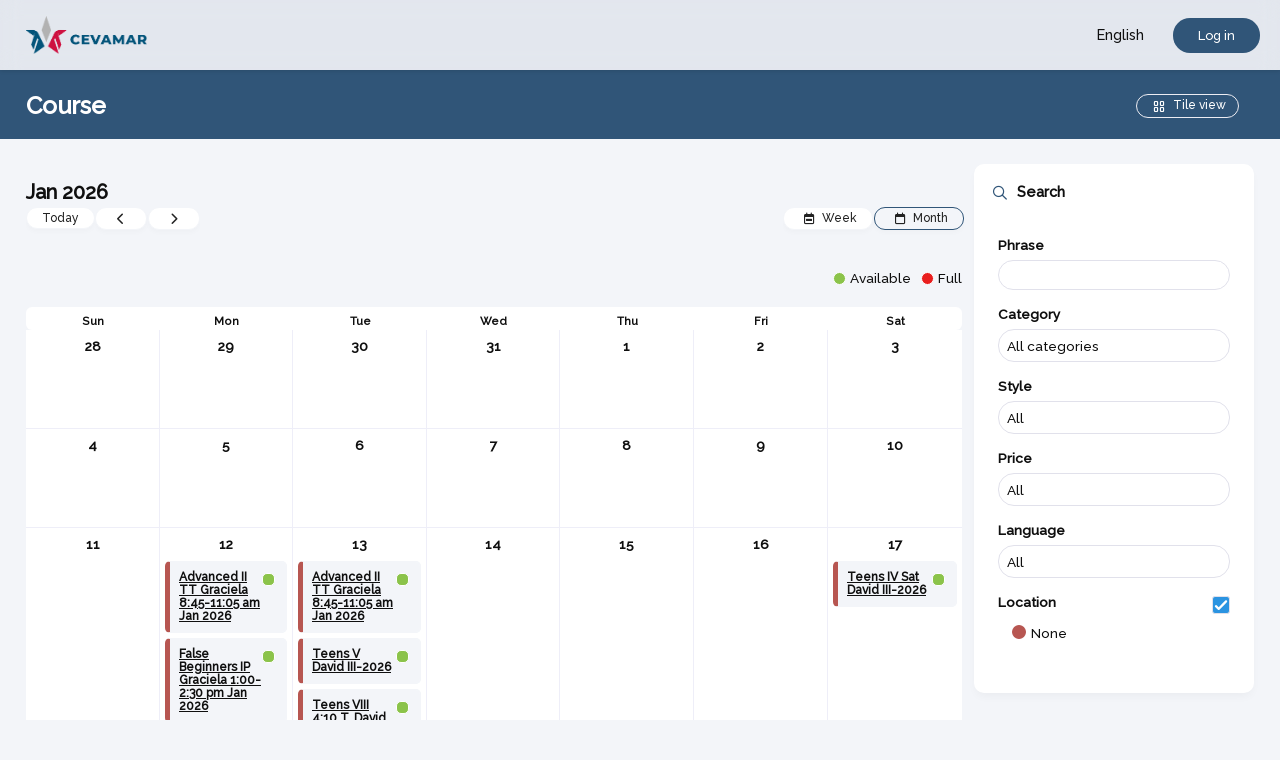

--- FILE ---
content_type: text/html; charset=utf-8
request_url: https://onthego.accevamar.org/visitor_catalog_calendar
body_size: 9653
content:
<!DOCTYPE html>
  <script type="text/javascript">window.IE = false;</script>
<html class="no-js" lang="en" >
<!--[if IE 11 ]><!--><script type="text/javascript">window.IE = 11;</script><!--<![endif]-->


  <head>
    <meta name="csrf-param" content="authenticity_token" />
<meta name="csrf-token" content="90/a0vDGfMFPc/TvaignCiNx5+8ohhkFOwZ+uifQyRwLHRYKj4bgrRtlGH7Qhs0fecB00YvoqN9k/R1nplNGFg==" />
    <meta http-equiv="Content-Type" content="text/html; charset=UTF-8"/>




  <meta name="viewport" content="width=device-width, initial-scale=1, minimum-scale=1, maximum-scale=2, user-scalable=yes">





    <meta name="revisit-after" content="5 days">

  <title>Cevamar - Course</title>

  <link rel="shortcut icon" type="image/png" href="/files/2732990/favicon.png?lmsauth=2fcf369f3df7e441482ef1642db781339e1d448d"/>

<link href='https://fonts.googleapis.com/css?family=Roboto+Slab' rel='stylesheet' type='text/css'>
<link href='https://fonts.googleapis.com/css?family=Merriweather:300' rel='stylesheet' type='text/css'>
<link href='https://fonts.googleapis.com/css?family=Titillium+Web:400' rel='stylesheet' type='text/css'>
<link href='https://fonts.googleapis.com/css?family=Raleway:500' rel='stylesheet' type='text/css'>
<link href="https://fonts.googleapis.com/css?family=Ubuntu:300" rel="stylesheet"> <!-- Ubuntu for Greek Polytonic -->
<link href="https://fonts.googleapis.com/css?family=Bitter:400&display=swap" rel="stylesheet">
<link href="https://fonts.googleapis.com/css2?family=Poppins:wght@300;400;500;600;700;800" rel="stylesheet">



  <link rel="stylesheet" media="screen" href="/stylesheets/base-colors.css?1768591093" />



  <link rel="stylesheet" media="screen" href="/stylesheets/default-styles.css?1768591093" />
  <link rel="stylesheet" media="screen" href="/stylesheets/styles.css?1768591093" />
  <link rel="stylesheet" media="screen" href="/stylesheets/owl.carousel-v2.css?1768591093" />
  <link rel="stylesheet" media="screen" href="/stylesheets/mobile/portal_search.css?1768591093" />


    <link rel="stylesheet" media="screen" href="/stylesheets/panels.css?1768591093" />

      <link rel="stylesheet" media="screen" href="/files/2732990/custom_stylesheet_portal_theme_24541_v87(12).css" title="theme" />

<link rel="stylesheet" media="screen" href="/stylesheets/fonts/font-all.css?1768591093" />

  <script src="/javascripts/font-awesome-kit.js?1768591089"></script>
  <link rel="stylesheet" media="screen" href="/stylesheets/evo-main-icons.css?1768591093" />
  <link rel="stylesheet" media="screen" href="/stylesheets/evo_popup.css?1768591093" />
    <link rel="stylesheet" media="screen" href="/files/2732990/custom_stylesheet_evo_theme_24541_v87.css" type="text/css" />

<link rel="stylesheet" media="screen" href="/stylesheets/editor-content.css?1768591093" />



  <link rel="stylesheet" media="screen" href="/stylesheets/jquery-ui-new.css?1768591093" />
  <link rel="stylesheet" media="screen" href="/stylesheets/jquery.ui.theme.css?1768591093" />

  <style>div.ui-datepicker {
    font-size: 80%;
  }</style>





  <script src="/javascripts/modernizr-2.8.3.min.js?1768591089"></script>

<script src="/javascripts/lite.js?1768591089"></script>
<script src="/javascripts/page_statistics.js?1768591089"></script>

<link rel='stylesheet' href='/libraries/flowplayer/7.2.7/skin/skin.css?v=4'>
<link rel='stylesheet' href='/libraries/flowplayer/7.2.7/audio/flowplayer.audio.css?v=4'>
<script src='/libraries/flowplayer/7.2.7/flowplayer.min.js?v=4'></script>
<script src='/libraries/flowplayer/7.2.7/audio/flowplayer.audio.min.js?v=4'></script>
<script src='/libraries/flowplayer/7.2.7/flowplayer.speed-menu.min.js?v=4'></script>
<script src='/javascripts/flowplayer_setup.js?v=35'></script>
<script src='/javascripts/flowplayer_extensions.js?v=17'></script>

  <script>
    set_visitor_mode();
  </script>

  <script>
    set_portal_mode();
  </script>


  <script>
    set_new_editor();
  </script>

<script>
  set_mobile_editor();
</script>




  <script>
    set_video_recording_mode();
  </script>

  <script>
    set_audio_recording_mode();
  </script>


  <script>
    set_grey_page_mode();
  </script>

<script>
  set_mobile_vars('/files/2732990/custom_stylesheet_user_theme_24541_v87(12).css' , '<link rel="stylesheet" media="screen" href="/files/2732990/custom_stylesheet_user_theme_24541_v87(12).css" title="theme" />', '');
</script>

  <script>
    var bjqs_called = false; // prevent calling bjqs twice in mobile resolutions
  </script>

<!-- TODO: can we cache this in local storage? -->

<script>
  set_translations({
    ok_text: 'OK',
    cancel_text: 'Cancel',
    no_notifications_text: 'You have no notifications.',
    no_messages_text: 'Your inbox is empty.',
    chat_request_text: 'Chat request from',
    accept_text: 'Accept',
    ignore_text: 'Ignore',
    you_have_selected_all_text: 'You have selected all items on this page.',
    select_all_items_text: 'Select all items on all pages',
    all_items_selected_text: 'All items on all pages are selected.',
    clear_selection_text: 'Clear selection',
    are_you_sure_text: 'Are you sure?',
    chat_request_canceled_text: 'The chat request has been canceled.',
    no_events_this_month_text: 'There are no events this month.',
    no_events_this_week_text: 'There are no events this week.',
    access_code_text: 'Access code',
    email_address_text: 'Email address',
    sticky_question_text: 'Sticky?',
    file_text: 'File',
    save_text: 'Save',
    cancel_text: 'Cancel',
    comment_text: 'Comment',
    send_text: 'Send',
    send_message_text: 'Send & Notify',
    send_to_text: 'Send to',
    students_text: 'Participants',
    teachers_text: 'Instructors',
    managers_text: 'Managers',
    parents_text: 'Parents',
    monitors_text: 'Monitors',
    administrators_text: 'Administrators',
    close_text: 'Close',
    picker_empty_text: 'There must be at least one person in the Selected column',
    picker_limit_text: 'You cannot select more than 1000 people',
    alert_box_title: 'Alert',
    confirmation_box_title: 'Confirm',
    select_all_text: 'Select all',
    deselect_all_text: 'Deselect all',
    mark_as_read_text: 'Mark as read',
    mark_as_unread_text: 'Mark as unread',
    processing: 'Processing...',
    do_not_press_refresh_or_back_button: 'Please do not press refresh or the back button.',
    this_might_take_a_while_to_complete: 'This may take a while to complete.',
    expand_all: 'Expand all',
    contract_all: 'Contract all',
    set_feeds_text: 'Set feeds',
    edit_feeds_text: 'Edit feeds',
    picker_populate_matches_list: 'Populate the Matches list by using the search filter. Then select items and use > to move them to the Selected list.',
    picker_add_to_selected_list: 'Click Add to add the people in the Selected list.',
    like_text: 'Like',
    likes_text: 'Likes',
    reset_order_text: 'Reset order',
    change_text: 'Change',
    close_the_editor_text: 'Close the editor?',
    do_not_close_button_text: 'Do not close',
    required_text: 'Required',
    copilot_at_work_text: 'CYPHER Agent is at work, saving you time!<br/><br/>It will send you a notification<br/>when the content is ready for review.',
    has_value_text: 'Has value',
    has_no_value_text: 'Has no value',
    on_or_later_than_text: 'On or later than',
    on_or_earlier_than_text: 'On or earlier than',
    date_range_text: 'Date range',
    less_than_text: 'Less than',
    greater_than_text: 'Greater than',
    in_text: 'In',
    equals_text: 'Equals',
    contains_text: 'Contains',
    starts_with_text: 'Starts with',
    ends_with_text: 'Ends with',
    yes_text: 'Yes',
    no_text: 'No',
    video_not_started_text: 'Video: not started',
    video_playing_text: 'Video: playing',
    video_started_text: 'Video: started, click here to resume',
    video_finished_text: 'Video: finished',
    no_items_selected: 'No items were selected',
  });
</script>








<link rel="stylesheet" media="screen" href="/stylesheets/jquery-confirm.css?1768591093" />

<link rel="stylesheet" media="screen" href="/stylesheets/plugins/vex.css?1768591093" />
<link rel="stylesheet" media="screen" href="/stylesheets/plugins/vex-theme-os.css?1768591093" />





  <link rel="stylesheet" media="screen" href="/stylesheets/evo_theme_variables.css?1768591093" />
<link rel="stylesheet" media="screen" href="/stylesheets/components/tabnav.css?1768591093" />
<link rel="stylesheet" media="screen" href="/stylesheets/components/fab-scrolldown.css?1768591093" />
<link rel="stylesheet" media="screen" href="/stylesheets/plugins/tinymce/tinymce-microcard-preview.css?1768591093" />
<link rel="stylesheet" media="screen" href="/stylesheets/evo.css?1768591093" />








    
  </head>

<body class="portal flat test twoColumnPage color-heading ctr_visitor_catalog_calendar act_index modern_theme grey_background underline_links   site_full_width  evo">
    


    <div id="wrapper">
      <div id="browser_msg" style="display: none">
  <div>
    <h1>We no longer support Internet Explorer</h1>

    <p>Please download one of these browsers:</p>

    <div class="browser_msg_icons">
      <a href="https://www.google.com/chrome/" target="_blank">
        <img src="/images/browsers/chrome_128x128.png" loading="lazy" alt="" />
        <span>Chrome</span>
      </a>

      <a href="https://www.mozilla.org/en-US/firefox/new/" target="_blank">
        <img src="/images/browsers/firefox_128x128.png" loading="lazy" alt="" />
        <span>Firefox</span>
      </a>

      <a href="https://support.apple.com/downloads/safari" target="_blank">
        <img src="/images/browsers/safari_128x128.png" loading="lazy" alt="" />
        <span>Safari</span>
      </a>

      <a href="https://www.microsoft.com/en-us/edge" target="_blank">
        <img src="/images/browsers/edge_128x128.png" loading="lazy" alt="" />
        <span>Microsoft Edge</span>
      </a>
    </div>

    <p>
      <span>Keep your browser version up-to-date for a fast, secure, web experience.</span>
    </p>
  </div>
</div>

<a href="#contentWrap" role="button" class="skipToContent">Skip to content</a>

<script>
  on_ready(function() {
      document.body.prepend(document.getElementsByClassName('skipToContent')[0])
    });
</script>
        
<header>
  <div class="mobileBar">
      <a href="#main-menu" class="leftMobileBar">
        <span class="textOffScreen">View menu</span>
      </a>

    <div class="middleMobileBar">
      <span>
          <a href="/">Cevamar</a>
      </span>
    </div>

      <a href="/log_in/form" rel="facebox" excalibur-click="Excalibur.facebox" class="rightMobileBar" onclick="return false;">
        Log in
      </a>
  </div>

    <div class="customLogo">

  <a href="/">

        <img src="/files/2732990/cevamar-logo(6).png?lmsauth=79a29a55704ff127590fe6f33cb86fddbd72b058" alt="Cevamar" class="top_logo" style="max-height: calc(51px - (0px * 2))"/>

        <img src="/files/2732990/cevamar-logo(7).png?lmsauth=876ba4f974dc4f809a3b3b84d63cf6197ad2814f" alt="Cevamar" class="scrolled_logo" style="max-height: calc(51px - (0px * 2))"/>

  </a>

      </div>

    <nav role="navigation" class="mainNav" id="main-menu">
  <ol>
    <li class="mobile_only">
      <a href="/">Home</a>
    </li>
    
      
      
        <li>

      	    <a href="/visitor_class_catalog">English</a>
      	
      </li>



      <li class="loginHolder">
        <a href="/log_in/form" rel="facebox" excalibur-click="Excalibur.facebox" class="roundedBtn" style="background-color: #569A96" onclick="return false;">
          Log in
        </a>
      </li>
  </ol>
</nav>
</header>





        <div id="contentHeader">


            <h1>Course</h1>
            
  <a href="/visitor_class_catalog" class="options_btn optionsRight ml15 mr15 calendar_btn" excalibur-click="Excalibur.Router.load" title="Tile view">
    <i class="boxView"></i>Tile view
  </a>

  <script>
      document.addEventListener("DOMContentLoaded", function () {
          $(window).on('preload', function (e, data) {
              var temp = $('<div></div>').append(data.html);
              Excalibur.$view.find('#contentHeader').replaceWith(temp.find('#contentHeader')[0].outerHTML);
          });
      });
  </script>

        </div>

      <div id="contentWrap" role="main" class="hasRightColumn" tabindex="-1">
          
  <div id="" role="main" tabindex="-1">
    <div id="contentBody">
      <div class="leftColumn">


  <link rel="stylesheet" media="screen" href="/stylesheets/jquery-star-rating.css?1768591093" />
  <script src="/javascripts/calendar.js?1768591089"></script>
  <script src="/javascripts/event_popups.js?1768591089"></script>


  <script>
      init_calendar('visitor_catalog_calendar', null, 2026, 1, 19, 2026, 1, 19, 0, null, 'monthly');
  </script>



  <div>
    <h2 id="calendar_name" class="month-year">Jan 2026</h2>
    <div class='optionsRibbon optionsLeft' id='view_options_today'><ul><li class=""><a href='javascript:update_calendar()'>Today</a></li></ul></div>

    <div class="optionsRibbon optionsLeft mr5">
      <ul>
        <li>
          <a href="javascript:previous_calendar()" title="Previous monthly" aria-label="Jan 2026, go to previous month"><i class="arrowLeft single"></i><span class="textOffScreen">Previous Week</span></a>
        </li>
        <li>
          <a href="javascript:next_calendar()" title="Next monthly" aria-label="Jan 2026, go to next month"><i class="arrowRight single"></i><span class="textOffScreen">Next Week</span></a>
        </li>
      </ul>
    </div>

    <div class='optionsRibbon optionsRight' id='view_options'><ul><li class=""><a href='javascript:weekly_calendar()'><i class='calendarViewWeek single'></i><span>Week</span></a></li><li class="selected"><a aria-current="page" href='javascript:monthly_calendar()'><i class='calendar single'></i><span>Month</span></a></li></ul></div>
  </div>

  <script>
      var close_tile = function () {
          $('.floater, #fog').remove();
      };

      var build_tile = function () {
          var scope = $('#contentWrap');
          var calendar = scope.find('#calendar2');
          var popup = scope.find('#tile_popup').html();
          var $elem = this;
          $('<div id="fog" excalibur-click="close_tile"></div>').appendTo(calendar);
          var temp = $(popup).appendTo(calendar);
          temp.css('background', $elem.attr('tile-color'));

          $.get('/catalog_calendar/get_class_tile?class_id=' + $elem.attr('class_id'), function (html) {
              temp.append(html);
              temp.find('.header').css('background', $elem.attr('tile-color'));

              temp.find('> *:not(i)').on('click', function () {
                  window.location = temp.find('.header a').attr('href');
              });

              Excalibur.Location_tools.require_js('/javascripts/jquery-star-rating.js', function () {
                  jQuery('.ratingStatic').each(function () {
                      jQuery(this).addRatingStatic(jQuery(this).data().rating);
                  });
              });
          });
      };

      function periods_calendar() {
          $(window).one('loadcomplete', function(){
              $('.calendar_filter_list input').trigger('change');
          });
          Excalibur.Router.load('/' + calendar_controller + '/index' + (calendar_id == null ? '' : '/' + calendar_id) + '?year=' + current_year + '&month=' + current_month + '&day=' + current_day + '&calendar=' + current_calendar_id + (calendar_child_id == null ? '' : ('&child=' + calendar_child_id)) + '&mode=periods' + generate_course_filter_params(), '.leftColumn');
          update_weekly_height();
      }

      function weekly_calendar() {
		      $(window).one('loadcomplete', function(){
		      	$('.calendar_filter_list input').trigger('change');
          });
          Excalibur.Router.load('/' + calendar_controller + '/index' + (calendar_id == null ? '' : '/' + calendar_id) + '?year=' + current_year + '&month=' + current_month + '&day=' + current_day + '&calendar=' + current_calendar_id + (calendar_child_id == null ? '' : ('&child=' + calendar_child_id)) + '&mode=weekly' + generate_course_filter_params(), '.leftColumn');
          update_weekly_height();
      }

      function monthly_calendar() {
          $(window).one('loadcomplete', function(){
            $('.calendar_filter_list input').trigger('change');
          });
          Excalibur.Router.load('/' + calendar_controller + '/index' + (calendar_id == null ? '' : '/' + calendar_id) + '?year=' + current_year + '&month=' + current_month + '&day=' + current_day + '&calendar=' + current_calendar_id + (calendar_child_id == null ? '' : ('&child=' + calendar_child_id)) + '&mode=monthly' + generate_course_filter_params(), '.leftColumn');
      }

      function get_small_calendar() {
      }
  </script>

  <script type="text/template" id="tile_popup">
    <div class="floater">
      <i class="xCross close" excalibur-click="close_tile"></i>
    </div>
  </script>

  <div id='calendar2' class="catalog-calendar">
    <div class="key">
  <span class="available"></span>Available
  <span class="full"></span>Full

</div>
    
<table width="100%" border='0' class="calendar monthly" tabindex="0" role="region" aria-label="Calendar events" aria-roledescription="scrollable calendar">
  <thead>
    <tr>
        <th width="14.28%">Sun</th>
        <th width="14.28%">Mon</th>
        <th width="14.28%">Tue</th>
        <th width="14.28%">Wed</th>
        <th width="14.28%">Thu</th>
        <th width="14.28%">Fri</th>
        <th width="14.28%">Sat</th>
    </tr>
  </thead>
  
  <tbody>

      <tr>

            <td data-add-event='2025,12,28' class="emptyDate  anotherMonth">
            <div class="day_heading">
              <span class="mr5">Sun</span>
              <span>28</span>
            </div>

            <div class="wrapCalendar">
                &nbsp;
            </div>
          </td>


            <td data-add-event='2025,12,29' class="emptyDate  anotherMonth">
            <div class="day_heading">
              <span class="mr5">Mon</span>
              <span>29</span>
            </div>

            <div class="wrapCalendar">
                &nbsp;
            </div>
          </td>


            <td data-add-event='2025,12,30' class="emptyDate  anotherMonth">
            <div class="day_heading">
              <span class="mr5">Tue</span>
              <span>30</span>
            </div>

            <div class="wrapCalendar">
                &nbsp;
            </div>
          </td>


            <td data-add-event='2025,12,31' class="emptyDate  anotherMonth">
            <div class="day_heading">
              <span class="mr5">Wed</span>
              <span>31</span>
            </div>

            <div class="wrapCalendar">
                &nbsp;
            </div>
          </td>


            <td data-add-event='2026,1,1' class="emptyDate">
            <div class="day_heading">
              <span class="mr5">Thu</span>
              <span>1</span>
            </div>

            <div class="wrapCalendar">
                &nbsp;
            </div>
          </td>


            <td data-add-event='2026,1,2' class="emptyDate">
            <div class="day_heading">
              <span class="mr5">Fri</span>
              <span>2</span>
            </div>

            <div class="wrapCalendar">
                &nbsp;
            </div>
          </td>


            <td data-add-event='2026,1,3' class="emptyDate">
            <div class="day_heading">
              <span class="mr5">Sat</span>
              <span>3</span>
            </div>

            <div class="wrapCalendar">
                &nbsp;
            </div>
          </td>

      </tr>
      <tr>

            <td data-add-event='2026,1,4' class="emptyDate">
            <div class="day_heading">
              <span class="mr5">Sun</span>
              <span>4</span>
            </div>

            <div class="wrapCalendar">
                &nbsp;
            </div>
          </td>


            <td data-add-event='2026,1,5' class="emptyDate">
            <div class="day_heading">
              <span class="mr5">Mon</span>
              <span>5</span>
            </div>

            <div class="wrapCalendar">
                &nbsp;
            </div>
          </td>


            <td data-add-event='2026,1,6' class="emptyDate">
            <div class="day_heading">
              <span class="mr5">Tue</span>
              <span>6</span>
            </div>

            <div class="wrapCalendar">
                &nbsp;
            </div>
          </td>


            <td data-add-event='2026,1,7' class="emptyDate">
            <div class="day_heading">
              <span class="mr5">Wed</span>
              <span>7</span>
            </div>

            <div class="wrapCalendar">
                &nbsp;
            </div>
          </td>


            <td data-add-event='2026,1,8' class="emptyDate">
            <div class="day_heading">
              <span class="mr5">Thu</span>
              <span>8</span>
            </div>

            <div class="wrapCalendar">
                &nbsp;
            </div>
          </td>


            <td data-add-event='2026,1,9' class="emptyDate">
            <div class="day_heading">
              <span class="mr5">Fri</span>
              <span>9</span>
            </div>

            <div class="wrapCalendar">
                &nbsp;
            </div>
          </td>


            <td data-add-event='2026,1,10' class="emptyDate">
            <div class="day_heading">
              <span class="mr5">Sat</span>
              <span>10</span>
            </div>

            <div class="wrapCalendar">
                &nbsp;
            </div>
          </td>

      </tr>
      <tr>

            <td data-add-event='2026,1,11' class="emptyDate">
            <div class="day_heading">
              <span class="mr5">Sun</span>
              <span>11</span>
            </div>

            <div class="wrapCalendar">
                &nbsp;
            </div>
          </td>


            <td data-add-event='2026,1,12' >
            <div class="day_heading">
              <span class="mr5">Mon</span>
              <span>12</span>
            </div>

            <div class="wrapCalendar">

                      <a href="javascript:void(0)" class="general_event" aria-label="Jan 12, 12am - Advanced II TT Graciela 8:45-11:05 am Jan 2026" style="background:#B75651" tile-color="#016AF8" data-calendar-id="" excalibur-click="build_tile" class_id="2270791"> <span class="event_tile_key available" title="available"><span class="textOffScreen">available</span></span>Advanced II TT Graciela 8:45-11:05 am Jan 2026</a>

                      <a href="javascript:void(0)" class="general_event" aria-label="Jan 12, 12am - False Beginners IP Graciela 1:00-2:30 pm Jan 2026" style="background:#B75651" tile-color="#A41726" data-calendar-id="" excalibur-click="build_tile" class_id="2270790"> <span class="event_tile_key available" title="available"><span class="textOffScreen">available</span></span>False Beginners IP Graciela 1:00-2:30 pm Jan 2026</a>

                      <a href="javascript:void(0)" class="general_event" aria-label="Jan 12, 12am - False Beginners IP Graciela 1:00-2:30 pm Jan 2026" style="background:#B75651" tile-color="#A41726" data-calendar-id="" excalibur-click="build_tile" class_id="2270867"> <span class="event_tile_key available" title="available"><span class="textOffScreen">available</span></span>False Beginners IP Graciela 1:00-2:30 pm Jan 2026</a>

                      <a href="javascript:void(0)" class="general_event" aria-label="Jan 12, 12am - FB IP David 2:35 I-2026" style="background:#B75651" tile-color="#A41726" data-calendar-id="" excalibur-click="build_tile" class_id="2267893"> <span class="event_tile_key available" title="available"><span class="textOffScreen">available</span></span>FB IP David 2:35 I-2026</a>

                      <a href="javascript:void(0)" class="general_event" aria-label="Jan 12, 12am - Intermediate IP Graciela 10:20-11:50" style="background:#B75651" tile-color="#4C214E" data-calendar-id="" excalibur-click="build_tile" class_id="2269718"> <span class="event_tile_key available" title="available"><span class="textOffScreen">available</span></span>Intermediate IP Graciela 10:20-11:50</a>

                      <a href="javascript:void(0)" class="general_event" aria-label="Jan 12, 12am - Lower Intermediate IP Graciela 8:45-10:15  Jan-2026" style="background:#B75651" tile-color="#73B44A" data-calendar-id="" excalibur-click="build_tile" class_id="2269717"> <span class="event_tile_key available" title="available"><span class="textOffScreen">available</span></span>Lower Intermediate IP Graciela 8:45-10:15  Jan-2026</a>
            </div>
          </td>


            <td data-add-event='2026,1,13' >
            <div class="day_heading">
              <span class="mr5">Tue</span>
              <span>13</span>
            </div>

            <div class="wrapCalendar">

                      <a href="javascript:void(0)" class="general_event" aria-label="Jan 13, 12am - Advanced II TT Graciela 8:45-11:05 am Jan 2026" style="background:#B75651" tile-color="#016AF8" data-calendar-id="" excalibur-click="build_tile" class_id="2270863"> <span class="event_tile_key available" title="available"><span class="textOffScreen">available</span></span>Advanced II TT Graciela 8:45-11:05 am Jan 2026</a>

                      <a href="javascript:void(0)" class="general_event" aria-label="Jan 13, 12am - Teens V David III-2026" style="background:#B75651" tile-color="#6730A2" data-calendar-id="" excalibur-click="build_tile" class_id="2268031"> <span class="event_tile_key available" title="available"><span class="textOffScreen">available</span></span>Teens V David III-2026</a>

                      <a href="javascript:void(0)" class="general_event" aria-label="Jan 13, 12am - Teens VIII 4:10 T. David III-2026" style="background:#B75651" tile-color="#009245" data-calendar-id="" excalibur-click="build_tile" class_id="2268876"> <span class="event_tile_key available" title="available"><span class="textOffScreen">available</span></span>Teens VIII 4:10 T. David III-2026</a>
            </div>
          </td>


            <td data-add-event='2026,1,14' class="emptyDate">
            <div class="day_heading">
              <span class="mr5">Wed</span>
              <span>14</span>
            </div>

            <div class="wrapCalendar">
                &nbsp;
            </div>
          </td>


            <td data-add-event='2026,1,15' class="emptyDate">
            <div class="day_heading">
              <span class="mr5">Thu</span>
              <span>15</span>
            </div>

            <div class="wrapCalendar">
                &nbsp;
            </div>
          </td>


            <td data-add-event='2026,1,16' class="emptyDate">
            <div class="day_heading">
              <span class="mr5">Fri</span>
              <span>16</span>
            </div>

            <div class="wrapCalendar">
                &nbsp;
            </div>
          </td>


            <td data-add-event='2026,1,17' >
            <div class="day_heading">
              <span class="mr5">Sat</span>
              <span>17</span>
            </div>

            <div class="wrapCalendar">

                      <a href="javascript:void(0)" class="general_event" aria-label="Jan 17, 12am - Teens IV Sat David III-2026" style="background:#B75651" tile-color="#FD7608" data-calendar-id="" excalibur-click="build_tile" class_id="2267968"> <span class="event_tile_key available" title="available"><span class="textOffScreen">available</span></span>Teens IV Sat David III-2026</a>
            </div>
          </td>

      </tr>
      <tr>

            <td data-add-event='2026,1,18' class="emptyDate">
            <div class="day_heading">
              <span class="mr5">Sun</span>
              <span>18</span>
            </div>

            <div class="wrapCalendar">
                &nbsp;
            </div>
          </td>


            <td data-add-event='2026,1,19' class="emptyDate  ">
            <div class="day_heading">
              <span class="mr5">Mon</span>
              <span class='current'>19</span>
            </div>

            <div class="wrapCalendar">
                &nbsp;
            </div>
          </td>


            <td data-add-event='2026,1,20' class="emptyDate">
            <div class="day_heading">
              <span class="mr5">Tue</span>
              <span>20</span>
            </div>

            <div class="wrapCalendar">
                &nbsp;
            </div>
          </td>


            <td data-add-event='2026,1,21' class="emptyDate">
            <div class="day_heading">
              <span class="mr5">Wed</span>
              <span>21</span>
            </div>

            <div class="wrapCalendar">
                &nbsp;
            </div>
          </td>


            <td data-add-event='2026,1,22' class="emptyDate">
            <div class="day_heading">
              <span class="mr5">Thu</span>
              <span>22</span>
            </div>

            <div class="wrapCalendar">
                &nbsp;
            </div>
          </td>


            <td data-add-event='2026,1,23' class="emptyDate">
            <div class="day_heading">
              <span class="mr5">Fri</span>
              <span>23</span>
            </div>

            <div class="wrapCalendar">
                &nbsp;
            </div>
          </td>


            <td data-add-event='2026,1,24' class="emptyDate">
            <div class="day_heading">
              <span class="mr5">Sat</span>
              <span>24</span>
            </div>

            <div class="wrapCalendar">
                &nbsp;
            </div>
          </td>

      </tr>
      <tr>

            <td data-add-event='2026,1,25' class="emptyDate">
            <div class="day_heading">
              <span class="mr5">Sun</span>
              <span>25</span>
            </div>

            <div class="wrapCalendar">
                &nbsp;
            </div>
          </td>


            <td data-add-event='2026,1,26' class="emptyDate">
            <div class="day_heading">
              <span class="mr5">Mon</span>
              <span>26</span>
            </div>

            <div class="wrapCalendar">
                &nbsp;
            </div>
          </td>


            <td data-add-event='2026,1,27' class="emptyDate">
            <div class="day_heading">
              <span class="mr5">Tue</span>
              <span>27</span>
            </div>

            <div class="wrapCalendar">
                &nbsp;
            </div>
          </td>


            <td data-add-event='2026,1,28' class="emptyDate">
            <div class="day_heading">
              <span class="mr5">Wed</span>
              <span>28</span>
            </div>

            <div class="wrapCalendar">
                &nbsp;
            </div>
          </td>


            <td data-add-event='2026,1,29' class="emptyDate">
            <div class="day_heading">
              <span class="mr5">Thu</span>
              <span>29</span>
            </div>

            <div class="wrapCalendar">
                &nbsp;
            </div>
          </td>


            <td data-add-event='2026,1,30' class="emptyDate">
            <div class="day_heading">
              <span class="mr5">Fri</span>
              <span>30</span>
            </div>

            <div class="wrapCalendar">
                &nbsp;
            </div>
          </td>


            <td data-add-event='2026,1,31' class="emptyDate">
            <div class="day_heading">
              <span class="mr5">Sat</span>
              <span>31</span>
            </div>

            <div class="wrapCalendar">
                &nbsp;
            </div>
          </td>

      </tr>
  </tbody>
</table>

<script>

	on_ready(function() {
		if ($('#calendar2').height() == 0) {
			$('#calendar2').append(no_events_this_month_text);
		}
	});
</script>


    <script>
        window.mode = "monthly";

        on_ready(function () {
            if (mode == 'weekly') {
                $('#calendar_name').text('Dec 28 2025...Jan 3 2026');
            }
        });
    </script>
  </div>
</div>

      <aside class="rightColumn" role="complementary">
  <div class="sticky">
      <div id="class_desktop_filter_holder" class="block calendars-picker calendar_filter desktop_only">
        <div class="headingLinkWrap">
        <i class="widget-icon fa-kit fa-magnifying-glass"></i>
          <h2>Search</h2>

          <button class="btn btn-ghost clear_filter" role="button" excalibur-click="clear_filter" filter-url="/visitor_catalog_calendar/index" title="Clear"  style="display: none">
            <i class="rotateAnticlockwise"></i><span class="textOffScreen">Clear</span>
          </button>
        </div>

        
<form id="filter_form">
  <p>
    <label for="name_filter">Phrase</label>
    <input id="name_filter" name="name_filter" type="text" value="" tabindex="0">
  </p>

  <p>
    <label for="catalog_category">Category</label>
    <select name="category" id="catalog_category" class="course_filter" onChange="update_course_catalog_filter(&#39;/visitor_catalog_calendar/index?from_form=true&#39;);" tabindex="0"><option value='0' selected='selected'  >All categories</option>
<option value='77425'   >EFL Program</option>
<option value='77426'   >&nbsp;&nbsp;&nbsp;On the GO Weekly</option>
<option value='77427'   >&nbsp;&nbsp;&nbsp;On the GO Freestyle</option>
<option value='77428'   >&nbsp;&nbsp;&nbsp;On the GO ON DEMAND</option>
<option value='96826'   >&nbsp;&nbsp;&nbsp;EFL Teens</option></select>
  </p>



    <p>
      <label for="catalog_style">Style</label>


      <select name="catalog_style" id="catalog_style" class="course_filter" onChange="update_course_catalog_filter(&#39;/visitor_catalog_calendar/index?from_form=true&#39;);" tabindex="0"><option value='0' selected='selected'  >All</option>
<option value='Instructor'   >Instructor</option>
<option value='Blended'   >Blended</option>
<option value='Self paced'   >Self paced</option>
<option value='Micro class'   >Micro level</option></select>
    </p>

    <p>
      <label for="catalog_price">Price</label>
      <select name="price" id="catalog_price" class="course_filter" onChange="update_course_catalog_filter(&#39;/visitor_catalog_calendar/index?from_form=true&#39;);" tabindex="0"><option value='0' selected='selected'  >All</option>
<option value='Free'   >Low cost</option>
<option value='Premium'   >Premium</option></select>
    </p>

  <p>
    <label for="catalog_language">Language</label>

    <select id="catalog_language" name="language" class="course_filter" onchange="update_course_catalog_filter('/visitor_catalog_calendar/index?from_form=true');" tabindex="0">
      <option value="0" lang="en" selected>All</option>

        <option value="17" lang="af" >Afrikaans</option>
        <option value="49" lang="sq" >shqip</option>
        <option value="37" lang="ar" >العربية</option>
        <option value="54" lang="az" >آذربایجان دیلی</option>
        <option value="50" lang="BS" >Bahamian</option>
        <option value="55" lang="ms" >بهاس ملايو</option>
        <option value="30" lang="be" >Беларуская</option>
        <option value="20" lang="pt-br" >Português Brasileiro</option>
        <option value="42" lang="bg" >български език</option>
        <option value="47" lang="ca" >English (CA)</option>
        <option value="41" lang="ca" >Català</option>
        <option value="22" lang="zh" >中文 (简体字)</option>
        <option value="64" lang="zh-TW" >中文 (繁體字)</option>
        <option value="39" lang="hr" >Hrvatska</option>
        <option value="29" lang="cs" >čeština</option>
        <option value="16" lang="da" >Dansk</option>
        <option value="11" lang="nl" >Nederlands</option>
        <option value="1" lang="en" >English (US)</option>
        <option value="46" lang="au" >English (AUS)</option>
        <option value="43" lang="gb" >English (UK)</option>
        <option value="35" lang="fil" >Filipino</option>
        <option value="36" lang="fi" >Suomi</option>
        <option value="2" lang="fr" >Français</option>
        <option value="58" lang="gl" >Galego</option>
        <option value="63" lang="ka" >ქართული</option>
        <option value="3" lang="de" >Deutsch</option>
        <option value="25" lang="el" >ελληνικά</option>
        <option value="61" lang="ht" >Kreyòl ayisyen</option>
        <option value="32" lang="he" >עברית</option>
        <option value="21" lang="hi" >हिंदी</option>
        <option value="33" lang="hu" >Magyar</option>
        <option value="10" lang="is" >Íslenska</option>
        <option value="26" lang="id" >Bahasa Indonesia</option>
        <option value="9" lang="it" >Italiano</option>
        <option value="24" lang="ja" >日本語</option>
        <option value="23" lang="ko" >한국어</option>
        <option value="51" lang="lv" >Latvija</option>
        <option value="52" lang="lt" >Lietuvių kalba</option>
        <option value="38" lang="mt" >Maltija</option>
        <option value="57" lang="mn" >ᠮᠣᠩᠭᠣᠯ ᠬᠡᠯᠡ</option>
        <option value="56" lang="my" >မြန်မာဘာသာ</option>
        <option value="12" lang="no" >Norsk</option>
        <option value="53" lang="fa" >فارسى</option>
        <option value="7" lang="pl" >Polski</option>
        <option value="5" lang="pt" >Português</option>
        <option value="48" lang="ro" >Română</option>
        <option value="27" lang="ru" >Pyccĸий</option>
        <option value="40" lang="sr" >Српски</option>
        <option value="44" lang="sl" >Slovenija</option>
        <option value="62" lang="so" >af Soomaali</option>
        <option value="4" lang="es" >Español</option>
        <option value="13" lang="sv" >Svenska</option>
        <option value="59" lang="th" >ภาษาไทย</option>
        <option value="31" lang="tr" >Türkçe</option>
        <option value="28" lang="uk" >Українська</option>
        <option value="60" lang="ur" >اُردُو</option>
        <option value="45" lang="vi" >tiếng Việt</option>
    </select>
  </p>

    <div class="calendar_filter_list mt10">
      <p class="flex_space_between pb0">
        <label>Location</label>

        <span>
          <input id="toggle_calendars" name="toggle_calendars" type="checkbox" value="toggle_calendars" checked="checked">
          <label for="toggle_calendars"><span class="textOffScreen">Calendar</span></label>
        </span>
      </p>

      <div class="calendar_filter_list">

          <div class="calendar-item">
            <input id="calendar_" name="calendars[]" type="checkbox" value="">
            <label for="calendar_" data-color="#B75651>">None</label>

            <div class="dropDownHolder"><a href="javascript:void(0)"><i class="arrowDown"></i></a>
              <div class="dropDown">
                <a href="javascript:void(0)" onclick="isolate_calendar('')">Display only this calendar</a>
              </div>
            </div>
          </div>
      </div>
    </div>

  <input type="hidden" name="is_calendar_mode" id="is_calendar_mode" value="true" class="textInput" />
</form>

<script>
  on_ready(function () {
    init_course_name_filter('/visitor_catalog_calendar/index?from_form=true', '');


      var selected_locations = [];


      init_calendar_picker({"":"B75651"}, selected_locations);
      $('head .style_calendar').remove();

        $('head').append('<style class="style_calendar">.calendar-item input:checked + label[for="calendar_"]:before {background: #B75651;}</style>');

      calendar_empty_message('weekly');
      dropdownClickEvents();

    check_class_catalog_filter();
    $( window ).resize(check_class_catalog_filter);
  });
</script>

      </div>


  </div>
</aside>
    </div>
  </div>

      </div>

          



<footer>
  <nav role="navigation" class="footerNav">
      <div class="footerLinks">

      <div>
        <h2>
          
            Information
        </h2>
      
      </div>
   
    </div>

    <div class="fullWidthMobile">
        <ul id="socialBlocks">
            <li>
                <a href="http://www.twitter.com/accevamar" title="Twitter" target='_blank' class="socialTwr">
                  <i></i>
                  <span>Twitter</span>
                </a>
            </li>
            <li>
                <a href="http://www.facebook.com/accevamar" title="Facebook" target='_blank' class="socialFb">
                  <i></i>
                  <span>Facebook</span>
                </a>
            </li>
            <li>
                <a href="http://www.instagram.com/accevamar" title="Instagram" target='_blank' class="socialIG">
                  <i></i>
                  <span>Instagram</span>
                </a>
            </li>
            <li>
                <a href="http://www.youtube.com/accevamar" title="YouTube" target='_blank' class="socialYouTube">
                  <i></i>
                  <span>YouTube</span>
                </a>
            </li>
        </ul>


        <a href="/site/select_language?from=%2Fvisitor_catalog_calendar" rel='facebox' excalibur-click="Excalibur.facebox" aria-haspopup="true" class="language floatR" title="Select language">
          English (US) <strong>&rsaquo;</strong>
        </a>
    </div>
  </nav>
</footer>


<a href="#" class="back-to-top">
  <span>
    Back to top
  </span>
</a>
    </div>

    

    <script>if(!window.jQuery){document.write('<script src="/javascripts/jquery-master.js"><\/script>'); document.write('<script src="/javascripts/main_jquery_migrate.min.js"><\/script>');}
        </script>

<script src="/javascripts/jquery_ujs.js?1768591089"></script>
<script src="/javascripts/lifecycle.es5.js?1768591089"></script>


<script src="/javascripts/plugins/jquery-confirm.min.js?1768591089"></script>
<script src="/javascripts/custom-confirm.js?1768591089"></script>

<script src="/javascripts/plugins/response.min.js?1768591089"></script>

    <script src="/javascripts/modernizr-load.js?1768591089"></script>

  <script src="/javascripts/bjqs-1.3.js?1768591089"></script>
  <script src="/javascripts/plugins/jquery.waypoints.min.js?1768591089"></script>
  <script src="/javascripts/plugins/inview.min.js?1768591089"></script>
  <script src="/javascripts/plugins/owl.carousel.min-v2.js?1768591089"></script>


  <script src="/javascripts/micromodal.js?1768591089"></script>
<script src="/javascripts/easing.js?1768591089"></script>
<script src="/javascripts/spin.min.js?1768591089"></script>

  <script src="/javascripts/components/fab-scrolldown.js?1768591089"></script>
  <script src="/javascripts/components/tabnav.js?1768591089"></script>
  <script src="/javascripts/components/popup_handler.js?1768591089"></script>
  <script src="/javascripts/components/dropdown.js?1768591089"></script>
  <script src="/javascripts/functions.js?1768591089"></script>

<script src="/javascripts/core.js?1768591089"></script>


<script src="/javascripts/excalibur.js?1768591089"></script>

<!-- Alpine.js utilities - Must load BEFORE Alpine.js -->
<script type="text/javascript" src="/javascripts/utils/alpine-form-handler.js"></script>
<script type="text/javascript" src="/javascripts/ai_window/ai_window_data.js"></script>

<script defer src="https://cdn.jsdelivr.net/npm/@alpinejs/collapse@3.14.1/dist/cdn.min.js"></script>
<script defer src="https://cdn.jsdelivr.net/npm/alpinejs@3.14.1/dist/cdn.min.js"></script>






  <script src="/javascripts/jquery-caret-ui-timepicker.js"></script>


<script src="/javascripts/focus-trap.js?1768591089"></script>
<script src="/javascripts/jquery.tools-1.2.4-min.js?1768591089"></script> <!-- upgrade to 1.2.7 -->
<script src="/javascripts/jquery-form-3.0.9.js?1768591089"></script>








<script>
  on_ready(init_min_height);
</script>















<script src="/javascripts/plugins/popperjs_core.js?1768591089"></script>
<script src="/javascripts/plugins/tippy_bundle.js?1768591089"></script>

<!-- TODO: can we avoid pulling this in on every page? -->
<script src="/javascripts/plugins/vex.combined.min.js?1768591089"></script>

<script>
    vex.defaultOptions.className = 'vex-theme-os';
    vex.dialog.defaultOptions.showCloseButton = true;
</script>

<script src="/javascripts/p5.min.js?1768591089"></script>
<script src="/javascripts/p5_middleware.js?1768591089"></script>

<div class="stack" style="display: none"></div>


<script>
	$.ajaxPrefilter(function(options, originalOptions, jqXHR) {
		if ((options.dataType == 'script') || (originalOptions.dataType == 'script')) {
			options.cache = true;
		}
	});

	$(document).ready(run_on_ready);
</script>





<script>
    window.addEventListener( "pageshow", function ( event ) {
        let visitor = true;

        if (sessionStorage.getItem("logged_out_session") === 'true' && visitor === false) {
            let historyTraversal = event.persisted ||
                (typeof window.performance != "undefined" &&
                    window.performance.getEntriesByType("navigation")[0].type === "back_forward");
            if (historyTraversal) {
                // Handle page restore.
                window.location.reload();
            }
            sessionStorage.setItem("logged_out_session", "false");
        }
    });
</script>




  <script type="text/javascript" src="https://apis.google.com/js/api.js"></script>

    
  </body>
</html>

--- FILE ---
content_type: text/css
request_url: https://onthego.accevamar.org/files/2732990/custom_stylesheet_portal_theme_24541_v87(12).css
body_size: 6792
content:
:root {
  --link-text-color: #1292b7;
  --link-hover-text-color: #0E6E8A;
  --subheading-color: #5E6671;
  --header-bg-color: #00547a;
  --checkout-left-bar-bg: #00547A;
  --left-bar-bg: #DAE7F0;
  --left-bar-border-color: #DAE7F0;
  --tile1-bg-color: #00547A;
  --tile2-bg-color: #00547A;
  --tile3-bg-color: #00547A;
  --tile4-bg-color: #00547A
}
[data-theme="dark"], [data-theme="dark"] .grey_background, .dark_editor {
  --link-text-color: #67e7ff;
  --link-hover-text-color: #63c3df;
  --subheading-color: #fff;
  --checkout-left-bar-bg: #28292d;
  --left-bar-bg: #28292d;
  --left-bar-border-color: #3B3D44;
  --tile1-bg-color: #28292d;
  --tile2-bg-color: #28292d;
  --tile3-bg-color: #28292d;
  --tile4-bg-color: #28292d
}

/* navigation */

nav.mainNav ol > li > a, nav.mainNav .dropDown ul li a:hover, body.loginPage .loginOptions label, body.loginPage .loginOptions a {
  color: #00547A
}

.portal header nav.mainNav li.loginHolder a, .portal header nav.mainNav li.loginHolder a:hover {
background-color: #00547A
}

/* links */

a, .optionsRibbon ul li a:hover, footer a.language:hover, dt, .primaryColorText, a.secondaryColorText:hover {
  color: #1292b7; color: var(--link-text-color)
}

@media screen and (max-width: 559px) {
  .floating_text a.options_btn.inverted {
    color: #1292b7; color: var(--link-text-color)
  }
}

/* hover */

a:hover, h3, h5, .secondaryColorText {
  color: #0E6E8A; color: var(--link-hover-text-color)
}

/* buttons, popups */

.difSignIn, input[type="submit"], input[type="button"], button, #facebox .header, #contentBody .centreBtn, .optionsRibbon ul.inverted li a, .portal #contentHeader, .jconfirm .jconfirm-box div.title, header .mobileBar, .options_btn.inverted, #fullscreen_msg_holder .header, .link_button, ul.tabnav li a.selected:after {
  background: #00547a
}

/* Top tab selector */

ul.tabnav li a.selected:after, table.calendar_small .current div, table.calendar .current, .calendar-agenda-day .current, .optionsRibbon ul li.selected a:before {
  background: #CE0F40
}

/* Inverted options links */

.optionsRibbon ul.inverted li a, .options_btn.inverted {
  background: #00547A
}

/* footer and wrapper */

footer, .portal #wrapper {
  background: #00547A
}

/* thin strip at top */

@media screen and (min-width: 980px) {
  header {
    border-top: 4px solid #00547a
  }
}
body.loginPage {
  border-color: #00547a !important
}

/* h2 */

body.portal #contentBody h2, #centreColumn h2, body.portal .customHome h2 {
  color: #5E6671
}

/* Message box */

nav.mainNav ol > li.portalCart a .newAlert {
  background-color: #ce0f40
}

/* Tinymce */

.mce-window-head, .mce-foot .mce-btn button, .mce-menu-item:hover, .mce-menu-item.mce-selected, .mce-menu-item:focus {
  background: #00547a !important
}

/* Fonts */

h1:not(.customLogo), h2, h3, h4, h5, h6, #centreColumn .centerHeading, .jconfirm .title, .mce-window-head .mce-title, .heading_font {
  font-family: 'Raleway', sans-serif !important;
  -webkit-font-smoothing: antialiased;
  -moz-osx-font-smoothing: grayscale
}
  html, body, button, .italics, b, strong, fieldset legend {
    font-family: 'Raleway', sans-serif
  }
  b, strong, fieldset legend {font-weight: bold}
  .italics {font-style: italic}

/* Panels */

.colorBtn {
  background-color: #00547A
}

.panel1 .clearBtn, .panel4 .clearBtn {
  border-color: #00547A;
  color: #00547A
}

  .panel1.stripe > div .block {
    border-top-color: #00547A
  }
  .panel1.stripe > div .block:nth-child(4n+2) {
    border-top-color: #00547A
  }
  .panel1.stripe > div .block:nth-child(4n+3) {
    border-top-color: #00547A
  }
  .panel1.stripe > div .block:nth-child(4n+4) {
    border-top-color: #00547A
  }

/* Tile backgrounds */

.catalog_boxes .tile_color_1, html:not([dir=rtl]) .catalog_class.tile_color_1 #contentWrap:before, [dir=rtl] .catalog_class.tile_color_1 #contentWrap:after, .catalog_class.tile_color_1 #leftColumn, .modern_module_list > table:nth-of-type(4n+1) .modern_module_row td {
  background-color: #00547A; background-color: var(--tile1-bg-color)
}
.catalog_boxes .tile_color_2, html:not([dir=rtl]) .catalog_class.tile_color_2 #contentWrap:before, [dir=rtl] .catalog_class.tile_color_2 #contentWrap:after, .catalog_class.tile_color_2 #leftColumn, .modern_module_list > table:nth-of-type(4n+2) .modern_module_row td {
  background-color: #00547A; background-color: var(--tile2-bg-color)
}
.catalog_boxes .tile_color_3, html:not([dir=rtl]) .catalog_class.tile_color_3 #contentWrap:before, [dir=rtl] .catalog_class.tile_color_3 #contentWrap:after, .catalog_class.tile_color_3 #leftColumn, .modern_module_list > table:nth-of-type(4n+3) .modern_module_row td {
  background-color: #00547A; background-color: var(--tile3-bg-color)
}
.catalog_boxes .tile_color_4, html:not([dir=rtl]) .catalog_class.tile_color_4 #contentWrap:before, [dir=rtl] .catalog_class.tile_color_4 #contentWrap:after, .catalog_class.tile_color_4 #leftColumn, .modern_module_list > table:nth-of-type(4n+4) .modern_module_row td {
  background-color: #00547A; background-color: var(--tile4-bg-color)
}
[data-theme="dark"] .catalog_boxes *[class*='tile_color_'], [data-theme="dark"] .modern_module_list > table .modern_module_row td {
  background-color: var(--tile1-bg-color) !important
}


  /* Checkout page side bar - Background */

  .catalog_class #leftColumn, html:not([dir=rtl]) .catalog_class #contentWrap:before, [dir=rtl] .catalog_class #contentWrap:after {
    background-color: #00547A !important; background-color: var(--checkout-left-bar-bg) !important
  }



  /* Checkout page side bar - Button bg */

  .catalog_class #leftColumn .center a.button, .catalog_class #leftColumn .center button {
    background-color: #ffffff
  }



/* Profile_header - Background */

.profile_header .profile_background {
  background-color: #00547A
}

/* Catalog call to action - Background */

.catalog_item .profile_header .profile_info .alignR .link_button {
  background-color: #00547A
}

  /*Extra styles for High Contrast
    :root color overwrite
    #595959 and below passes WCAG AAA for normal text
    #787878 and above fails WCAG AA so went a bit below that*/

  :root {
    --light-grey-text-color: #606060;
    --lighter-grey-text-color: #707070;
    --main-border-color: #909090
  }

  /*To remove when dropping IE11*/
  ul.tabnav > li > a, ul.tabnav .dropDown a:hover, nav#leftColumn ul.tabnav a, ul.tabnav li a span, .catalog_class #centreColumn .catalog_item_tabs .tabnav a:not(.selected) h2, .select_session .date {
    color: #707070; color: var(--light-grey-text-color)
  }
  input[type="text"], input[type="number"], input[type="tel"], input[type="url"], input[type="password"], input[type="email"], input[type="date"], input[type="file"], textarea, select, div.selectWrap, input[type="checkbox"] + label:before, input[type="radio"] + label:before, input[type="file"]:after, a.multiSelect, input.jscolor {
    border-color: #909090; border-color: var(--main-border-color)
  }


--- FILE ---
content_type: text/css
request_url: https://onthego.accevamar.org/files/2732990/custom_stylesheet_evo_theme_24541_v87.css
body_size: -44
content:
body.evo {
  --active-color: #305578 !important;
  --active-color-hover: rgb(48, 85, 120) !important;
}


--- FILE ---
content_type: text/css
request_url: https://onthego.accevamar.org/libraries/flowplayer/7.2.7/skin/skin.css?v=4
body_size: 6148
content:
@charset "UTF-8";
@font-face {
  font-family: flowplayer;
  src: url("icons/flowplayer.eot?#iefix") format("embedded-opentype"), url("icons/flowplayer.woff2") format("woff2"), url("icons/flowplayer.woff") format("woff"); }

.fp-icon {
  display: inline-block; }
  .fp-icon:before {
    font-family: flowplayer;
    font-size: 1.7em; }

.fp-airplay:before {
  content: "\e001"; }

.fp-fullscreen:before {
  content: "\e002"; }

.fp-checked:before {
  content: "\e003"; }

.fp-embed:before {
  content: "\e004";
  color: #fff; }

.fp-chromecast:before {
  content: "\e005"; }

.fp-email:before {
  content: "\e006"; }

.fp-playbtn:before {
  content: "\e007"; }

.fp-share:before {
  content: "\e009"; }

.fp-share2:before {
  content: "\e00a"; }

.fp-twitter:before {
  content: "\e00c";
  color: #1da1f2; }

.fp-facebook:before {
  content: "\e00a";
  color: #3b5998; }

.fp-volumebtn:before {
  content: "\e00b"; }

.fp-volume-off:before {
  content: "\e00d"; }

.fp-unload:before {
  content: "\e00f"; }

.fp-prevbtn:before {
  content: "\e011"; }

.fp-nextbtn:before {
  content: "\e012"; }

.flowplayer.is-mouseover .fp-captions, .flowplayer.is-paused .fp-captions {
  bottom: 3em; }

.flowplayer.is-poster .fp-engine {
  filter: alpha(opacity=0);
  opacity: 0; }

.flowplayer.is-loading .fp-engine {
  top: -9999em; }

.flowplayer.is-loading .fp-ui .fp-header, .flowplayer.is-loading .fp-ui .fp-controls {
  filter: alpha(opacity=0);
  opacity: 0; }

.flowplayer.is-splash .fp-ui > *, .flowplayer.is-poster .fp-ui > * {
  display: none; }

.flowplayer.is-splash .fp-ui > .fp-play, .flowplayer.is-poster .fp-ui > .fp-play {
  display: block; }

.flowplayer.is-splash.is-loading .fp-ui > .fp-play, .flowplayer.is-poster.is-loading .fp-ui > .fp-play {
  display: none; }

.flowplayer.is-splash.is-loading .fp-ui > .fp-waiting, .flowplayer.is-poster.is-loading .fp-ui > .fp-waiting {
  display: block; }

.flowplayer.is-poster .fp-engine {
  left: -9999em;
  top: -9999em; }

.flowplayer.is-poster .fp-captions {
  display: none !important; }

.flowplayer.is-disabled .fp-color {
  background-color: #999; }

.flowplayer.has-title .fp-header {
  top: 0;
  text-align: right; }

.flowplayer.is-fullscreen {
  top: 0 !important;
  left: 0 !important;
  border: 0 !important;
  margin: 0 !important;
  width: 100% !important;
  height: 100% !important;
  max-width: 100% !important;
  z-index: 99999 !important;
  -webkit-box-shadow: 0 !important;
          box-shadow: 0 !important;
  background-image: none !important;
  background-color: #333; }
  .flowplayer.is-fullscreen .fp-player {
    background-color: #333; }
  .flowplayer.is-fullscreen .fp-fullscreen:before {
    content: "\e016"; }

.flowplayer.is-fullscreen.fp-outlined .fp-fullscreen:before, .flowplayer.is-fullscreen.fp-minimal .fp-fullscreen:before {
  content: "\e216"; }

.flowplayer.is-fullscreen.fp-edgy .fp-fullscreen:before {
  content: "\e116"; }

.flowplayer.is-fullscreen.fp-edgy.fp-outlined .fp-fullscreen:before, .flowplayer.is-fullscreen.fp-edgy.fp-minimal .fp-fullscreen:before {
  content: "\e316"; }

.flowplayer.is-fullscreen.is-mouseout.is-playing .fp-ui {
  cursor: none; }

.flowplayer.is-loading .fp-waiting, .flowplayer.is-seeking .fp-waiting {
  display: block !important;
  filter: alpha(opacity=100) !important;
  opacity: 1 !important; }
  .flowplayer.is-loading .fp-waiting svg, .flowplayer.is-loading .fp-waiting p, .flowplayer.is-seeking .fp-waiting svg, .flowplayer.is-seeking .fp-waiting p {
    filter: alpha(opacity=100);
    opacity: 1; }

.flowplayer.is-loading .fp-play, .flowplayer.is-seeking .fp-play {
  display: none !important; }

.flowplayer.is-playing {
  background-image: none !important; }
  .flowplayer.is-playing .fp-playbtn:before {
    content: "\e008"; }

.flowplayer.is-playing.fp-outlined .fp-playbtn:before, .flowplayer.is-playing.fp-minimal .fp-playbtn:before {
  content: "\e208"; }

.flowplayer.is-playing.fp-edgy .fp-playbtn:before {
  content: "\e108"; }

.flowplayer.is-playing.fp-edgy.fp-outlined .fp-playbtn:before, .flowplayer.is-playing.fp-edgy.fp-minimal .fp-playbtn:before {
  content: "\e308"; }

.flowplayer.is-muted .fp-volumebtn:before {
  content: "\e00d"; }

.flowplayer.is-muted.fp-outlined .fp-volumebtn:before, .flowplayer.is-muted.fp-minimal .fp-volumebtn:before {
  content: "\e20d"; }

.flowplayer.is-muted.fp-edgy .fp-volumebtn:before {
  content: "\e10d"; }

.flowplayer.is-muted.fp-edgy.fp-outlined .fp-volumebtn:before, .flowplayer.is-muted.fp-edgy.fp-minimal .fp-volumebtn:before {
  content: "\e30d"; }

.flowplayer.is-inverted .fp-duration {
  display: none; }

.flowplayer.is-inverted .fp-remaining {
  display: block; }

.flowplayer.is-closeable .fp-header .fp-unload {
  display: block; }

.flowplayer.is-error {
  background-color: #aaa; }
  .flowplayer.is-error .fp-ui {
    filter: alpha(opacity=100);
    opacity: 1; }

.flowplayer.is-live .fp-timeline {
  visibility: hidden; }

.flowplayer.is-live .fp-bar > *.fp-buffer, .flowplayer.is-live .fp-bar-slider > *.fp-buffer {
  max-width: 100%; }

.flowplayer.is-live.is-dvr .fp-timeline {
  visibility: visible; }

.flowplayer.is-live.is-dvr.is-live-position .fp-duration {
  color: #00abcd; }

.flowplayer.is-flash-disabled .fp-waiting {
  display: none !important; }

.flowplayer.is-flash-disabled .fp-ui {
  height: auto;
  background: none;
  filter: alpha(opacity=100);
  opacity: 1; }
  .flowplayer.is-flash-disabled .fp-ui .fp-header, .flowplayer.is-flash-disabled .fp-ui .fp-controls {
    display: none; }

.flowplayer.is-flash-disabled .fp-engine {
  top: 0; }

.flowplayer.is-tiny {
  font-size: .7em; }

.flowplayer.is-small {
  font-size: .8em; }

.flowplayer.no-buffer .fp-ui .fp-controls .fp-timeline .fp-buffer {
  display: none; }

.flowplayer.no-volume .fp-volumebar {
  display: none; }

.flowplayer.fp-mute .fp-volumebtn {
  display: inline-block; }

@-webkit-keyframes pulse {
  0% {
    filter: alpha(opacity=0);
    opacity: 0; }
  100% {
    filter: alpha(opacity=100);
    opacity: 1; } }

@keyframes pulse {
  0% {
    filter: alpha(opacity=0);
    opacity: 0; }
  100% {
    filter: alpha(opacity=100);
    opacity: 1; } }

.flowplayer .fp-chromecast-engine {
  position: absolute;
  display: none;
  top: 0;
  bottom: 0;
  right: 0;
  left: 0;
  color: #fff; }
  .flowplayer .fp-chromecast-engine .fp-chromecast-engine-status {
    font-size: 150%;
    text-align: center; }
  .flowplayer .fp-chromecast-engine .fp-chromecast-engine-icon {
    -webkit-mask-image: url("[data-uri]");
    mask-image: url("[data-uri]");
    -webkit-mask-size: 100% 100%;
    background-color: #fff;
    margin: 10% auto 2em;
    height: 5em;
    width: 5em; }

.flowplayer.is-chromecast {
  background-color: #333; }
  .flowplayer.is-chromecast .fp-chromecast-engine {
    display: block; }
  .flowplayer.is-chromecast .fp-flash-disabled {
    display: none !important; }
  .flowplayer.is-chromecast .fp-engine {
    left: -9999em;
    top: -9999em;
    bottom: auto;
    right: auto; }

.flowplayer.fp-default-playlist .fp-prev, .flowplayer.fp-default-playlist .fp-next {
  position: absolute;
  top: 45%;
  filter: alpha(opacity=30);
  opacity: 0.3;
  -webkit-transition: opacity 0.2s;
  transition: opacity 0.2s; }
  .flowplayer.fp-default-playlist .fp-prev:before, .flowplayer.fp-default-playlist .fp-next:before {
    font-family: flowplayer;
    font-size: 2.8em; }

.flowplayer.fp-default-playlist .fp-prev {
  left: 0.4em; }
  .flowplayer.fp-default-playlist .fp-prev:before {
    content: "\e011"; }

.flowplayer.fp-default-playlist .fp-next {
  right: 0.4em; }
  .flowplayer.fp-default-playlist .fp-next:before {
    content: "\e012"; }

.flowplayer.fp-default-playlist .fp-playlist {
  position: absolute;
  right: 0.4em;
  bottom: 3em;
  width: 100%;
  text-align: center; }
  .flowplayer.fp-default-playlist .fp-playlist a {
    background-color: #fff;
    height: 0.8em;
    border-radius: 50%;
    width: 0.8em;
    filter: alpha(opacity=70);
    opacity: 0.7;
    display: inline-block;
    -webkit-transition: -webkit-transform 0.2s;
    transition: -webkit-transform 0.2s;
    transition: transform 0.2s;
    transition: transform 0.2s, -webkit-transform 0.2s; }
    .flowplayer.fp-default-playlist .fp-playlist a:hover {
      -webkit-transform: scale(1.2, 1.2);
          -ms-transform: scale(1.2, 1.2);
              transform: scale(1.2, 1.2); }
    .flowplayer.fp-default-playlist .fp-playlist a.is-active {
      filter: alpha(opacity=100);
      opacity: 1; }

.flowplayer.fp-default-playlist.fp-edgy .fp-prev:before {
  content: "\e111"; }

.flowplayer.fp-default-playlist.fp-edgy .fp-next:before {
  content: "\e112"; }

.flowplayer.fp-default-playlist.fp-outlined .fp-prev:before, .flowplayer.fp-default-playlist.fp-minimal .fp-prev:before {
  content: "\e211"; }

.flowplayer.fp-default-playlist.fp-outlined .fp-next:before, .flowplayer.fp-default-playlist.fp-minimal .fp-next:before {
  content: "\e212"; }

.flowplayer.fp-default-playlist.fp-edgy.fp-outlined .fp-prev:before, .flowplayer.fp-default-playlist.fp-edgy.fp-minimal .fp-prev:before {
  content: "\e311"; }

.flowplayer.fp-default-playlist.fp-edgy.fp-outlined .fp-next:before, .flowplayer.fp-default-playlist.fp-edgy.fp-minimal .fp-next:before {
  content: "\e312"; }

.flowplayer.fp-custom-playlist {
  overflow: visible; }
  .flowplayer.fp-custom-playlist .fp-playlist, .flowplayer.fp-custom-playlist.is-splash .fp-playlist, .flowplayer.fp-custom-playlist.is-poster .fp-playlist, .flowplayer.fp-custom-playlist.is-loading .fp-playlist {
    display: block;
    filter: alpha(opacity=100);
    opacity: 1; }

.flowplayer.fp-edgy .fp-play svg.fp-play-rounded-fill, .flowplayer.fp-edgy .fp-play svg.fp-pause-rounded-fill, .flowplayer.fp-edgy .fp-play svg.fp-play-rounded-outline, .flowplayer.fp-edgy .fp-play svg.fp-pause-rounded-outline, .flowplayer.fp-edgy .fp-play svg.fp-loading-rounded-outline, .flowplayer.fp-edgy .fp-play svg.fp-loading-rounded-fill, .flowplayer.fp-edgy .fp-pause svg.fp-play-rounded-fill, .flowplayer.fp-edgy .fp-pause svg.fp-pause-rounded-fill, .flowplayer.fp-edgy .fp-pause svg.fp-play-rounded-outline, .flowplayer.fp-edgy .fp-pause svg.fp-pause-rounded-outline, .flowplayer.fp-edgy .fp-pause svg.fp-loading-rounded-outline, .flowplayer.fp-edgy .fp-pause svg.fp-loading-rounded-fill, .flowplayer.fp-edgy .fp-waiting svg.fp-play-rounded-fill, .flowplayer.fp-edgy .fp-waiting svg.fp-pause-rounded-fill, .flowplayer.fp-edgy .fp-waiting svg.fp-play-rounded-outline, .flowplayer.fp-edgy .fp-waiting svg.fp-pause-rounded-outline, .flowplayer.fp-edgy .fp-waiting svg.fp-loading-rounded-outline, .flowplayer.fp-edgy .fp-waiting svg.fp-loading-rounded-fill {
  display: none !important; }

.flowplayer.fp-edgy .fp-play svg.fp-play-sharp-fill, .flowplayer.fp-edgy .fp-play svg.fp-pause-sharp-fill, .flowplayer.fp-edgy .fp-play svg.fp-loading-sharp-fill, .flowplayer.fp-edgy .fp-pause svg.fp-play-sharp-fill, .flowplayer.fp-edgy .fp-pause svg.fp-pause-sharp-fill, .flowplayer.fp-edgy .fp-pause svg.fp-loading-sharp-fill, .flowplayer.fp-edgy .fp-waiting svg.fp-play-sharp-fill, .flowplayer.fp-edgy .fp-waiting svg.fp-pause-sharp-fill, .flowplayer.fp-edgy .fp-waiting svg.fp-loading-sharp-fill {
  display: block; }

.flowplayer.fp-edgy.fp-outlined .fp-play svg.fp-play-sharp-fill, .flowplayer.fp-edgy.fp-minimal .fp-play svg.fp-play-sharp-fill, .flowplayer.fp-edgy.fp-outlined .fp-play svg.fp-pause-sharp-fill, .flowplayer.fp-edgy.fp-minimal .fp-play svg.fp-pause-sharp-fill, .flowplayer.fp-edgy.fp-outlined .fp-play svg.fp-loading-sharp-fill, .flowplayer.fp-edgy.fp-minimal .fp-play svg.fp-loading-sharp-fill, .flowplayer.fp-edgy.fp-outlined .fp-pause svg.fp-play-sharp-fill, .flowplayer.fp-edgy.fp-minimal .fp-pause svg.fp-play-sharp-fill, .flowplayer.fp-edgy.fp-outlined .fp-pause svg.fp-pause-sharp-fill, .flowplayer.fp-edgy.fp-minimal .fp-pause svg.fp-pause-sharp-fill, .flowplayer.fp-edgy.fp-outlined .fp-pause svg.fp-loading-sharp-fill, .flowplayer.fp-edgy.fp-minimal .fp-pause svg.fp-loading-sharp-fill, .flowplayer.fp-edgy.fp-outlined .fp-waiting svg.fp-play-sharp-fill, .flowplayer.fp-edgy.fp-minimal .fp-waiting svg.fp-play-sharp-fill, .flowplayer.fp-edgy.fp-outlined .fp-waiting svg.fp-pause-sharp-fill, .flowplayer.fp-edgy.fp-minimal .fp-waiting svg.fp-pause-sharp-fill, .flowplayer.fp-edgy.fp-outlined .fp-waiting svg.fp-loading-sharp-fill, .flowplayer.fp-edgy.fp-minimal .fp-waiting svg.fp-loading-sharp-fill {
  display: none; }

.flowplayer.fp-edgy.fp-outlined .fp-play svg.fp-play-sharp-outline, .flowplayer.fp-edgy.fp-minimal .fp-play svg.fp-play-sharp-outline, .flowplayer.fp-edgy.fp-outlined .fp-play svg.fp-pause-sharp-outline, .flowplayer.fp-edgy.fp-minimal .fp-play svg.fp-pause-sharp-outline, .flowplayer.fp-edgy.fp-outlined .fp-play svg.fp-loading-sharp-outline, .flowplayer.fp-edgy.fp-minimal .fp-play svg.fp-loading-sharp-outline, .flowplayer.fp-edgy.fp-outlined .fp-pause svg.fp-play-sharp-outline, .flowplayer.fp-edgy.fp-minimal .fp-pause svg.fp-play-sharp-outline, .flowplayer.fp-edgy.fp-outlined .fp-pause svg.fp-pause-sharp-outline, .flowplayer.fp-edgy.fp-minimal .fp-pause svg.fp-pause-sharp-outline, .flowplayer.fp-edgy.fp-outlined .fp-pause svg.fp-loading-sharp-outline, .flowplayer.fp-edgy.fp-minimal .fp-pause svg.fp-loading-sharp-outline, .flowplayer.fp-edgy.fp-outlined .fp-waiting svg.fp-play-sharp-outline, .flowplayer.fp-edgy.fp-minimal .fp-waiting svg.fp-play-sharp-outline, .flowplayer.fp-edgy.fp-outlined .fp-waiting svg.fp-pause-sharp-outline, .flowplayer.fp-edgy.fp-minimal .fp-waiting svg.fp-pause-sharp-outline, .flowplayer.fp-edgy.fp-outlined .fp-waiting svg.fp-loading-sharp-outline, .flowplayer.fp-edgy.fp-minimal .fp-waiting svg.fp-loading-sharp-outline {
  display: block; }

.flowplayer.fp-edgy, .flowplayer.fp-edgy .fp-menu, .flowplayer.fp-edgy .fp-captions p, .flowplayer.fp-edgy .fp-textarea, .flowplayer.fp-edgy .fp-bar, .flowplayer.fp-edgy .fp-bar-slider, .flowplayer.fp-edgy .fp-bar > *, .flowplayer.fp-edgy .fp-bar-slider > *, .flowplayer.fp-edgy .fp-timestamp {
  border-radius: 0; }

.flowplayer.fp-edgy .fp-airplay:before {
  content: "\e101"; }

.flowplayer.fp-edgy .fp-fullscreen:before {
  content: "\e102"; }

.flowplayer.fp-edgy .fp-checked:before {
  content: "\e103"; }

.flowplayer.fp-edgy .fp-embed:before {
  content: "\e104"; }

.flowplayer.fp-edgy .fp-chromecast:before {
  content: "\e105"; }

.flowplayer.fp-edgy .fp-email:before {
  content: "\e106"; }

.flowplayer.fp-edgy .fp-playbtn:before {
  content: "\e107"; }

.flowplayer.fp-edgy .fp-share:before {
  content: "\e109"; }

.flowplayer.fp-edgy .fp-share2:before {
  content: "\e10a"; }

.flowplayer.fp-edgy .fp-twitter:before {
  content: "\e10c"; }

.flowplayer.fp-edgy .fp-facebook:before {
  content: "\e10a"; }

.flowplayer.fp-edgy .fp-volumebtn:before {
  content: "\e10b"; }

.flowplayer.fp-edgy .fp-volume-off:before {
  content: "\e10d"; }

.flowplayer.fp-edgy .fp-unload:before {
  content: "\e10f"; }

.flowplayer.fp-edgy .fp-prevbtn:before {
  content: "\e111"; }

.flowplayer.fp-edgy .fp-nextbtn:before {
  content: "\e112"; }

.flowplayer.fp-edgy.fp-outlined .fp-airplay:before, .flowplayer.fp-edgy.fp-minimal .fp-airplay:before {
  content: "\e301"; }

.flowplayer.fp-edgy.fp-outlined .fp-fullscreen:before, .flowplayer.fp-edgy.fp-minimal .fp-fullscreen:before {
  content: "\e302"; }

.flowplayer.fp-edgy.fp-outlined .fp-checked:before, .flowplayer.fp-edgy.fp-minimal .fp-checked:before {
  content: "\e303"; }

.flowplayer.fp-edgy.fp-outlined .fp-embed:before, .flowplayer.fp-edgy.fp-minimal .fp-embed:before {
  content: "\e304"; }

.flowplayer.fp-edgy.fp-outlined .fp-chromecast:before, .flowplayer.fp-edgy.fp-minimal .fp-chromecast:before {
  content: "\e305"; }

.flowplayer.fp-edgy.fp-outlined .fp-email:before, .flowplayer.fp-edgy.fp-minimal .fp-email:before {
  content: "\e306"; }

.flowplayer.fp-edgy.fp-outlined .fp-playbtn:before, .flowplayer.fp-edgy.fp-minimal .fp-playbtn:before {
  content: "\e307"; }

.flowplayer.fp-edgy.fp-outlined .fp-share:before, .flowplayer.fp-edgy.fp-minimal .fp-share:before {
  content: "\e309"; }

.flowplayer.fp-edgy.fp-outlined .fp-share2:before, .flowplayer.fp-edgy.fp-minimal .fp-share2:before {
  content: "\e30a"; }

.flowplayer.fp-edgy.fp-outlined .fp-twitter:before, .flowplayer.fp-edgy.fp-minimal .fp-twitter:before {
  content: "\e30c"; }

.flowplayer.fp-edgy.fp-outlined .fp-facebook:before, .flowplayer.fp-edgy.fp-minimal .fp-facebook:before {
  content: "\e30a"; }

.flowplayer.fp-edgy.fp-outlined .fp-volumebtn:before, .flowplayer.fp-edgy.fp-minimal .fp-volumebtn:before {
  content: "\e30b"; }

.flowplayer.fp-edgy.fp-outlined .fp-volume-off:before, .flowplayer.fp-edgy.fp-minimal .fp-volume-off:before {
  content: "\e30d"; }

.flowplayer.fp-edgy.fp-outlined .fp-unload:before, .flowplayer.fp-edgy.fp-minimal .fp-unload:before {
  content: "\e30f"; }

.flowplayer.fp-edgy.fp-outlined .fp-prevbtn:before, .flowplayer.fp-edgy.fp-minimal .fp-prevbtn:before {
  content: "\e311"; }

.flowplayer.fp-edgy.fp-outlined .fp-nextbtn:before, .flowplayer.fp-edgy.fp-minimal .fp-nextbtn:before {
  content: "\e312"; }

.flowplayer.no-svg .fp-ui .fp-header, .flowplayer.no-svg .fp-ui .fp-controls {
  background-color: #333; }

.flowplayer.no-svg .fp-ui .fp-play.fp-visible {
  background-color: #ccc;
  position: absolute;
  padding-top: 17%;
  top: 0;
  left: 0;
  right: 0;
  bottom: 0; }
  .flowplayer.no-svg .fp-ui .fp-play.fp-visible svg {
    display: none; }
  .flowplayer.no-svg .fp-ui .fp-play.fp-visible .fp-playbtn {
    display: inline; }

.flowplayer .fp-player, .flowplayer .fp-ui, .flowplayer .fp-header, .flowplayer .fp-captions, .flowplayer .fp-controls {
  position: absolute;
  width: 100%; }

.flowplayer {
  font-family: avenir, sans-serif;
  font-size: 16px;
  position: relative;
  max-height: 100%;
  border-radius: .24em;
  background-position: center;
  background-repeat: no-repeat;
  background-size: contain;
  zoom: 1 !important;
  width: 100%;
  display: inline-block; }
  .flowplayer .fp-hidden {
    display: none; }
  .flowplayer .fp-shown {
    display: block !important; }
  .flowplayer * {
    -webkit-box-sizing: border-box;
       -moz-box-sizing: border-box;
            box-sizing: border-box; }
  .flowplayer.is-ready:not(.is-poster) {
    background: none !important; }
  .flowplayer .fp-engine {
    display: block;
    width: 100%;
    position: absolute;
    top: 0;
    bottom: 0;
    left: 0;
    right: 0;
    height: 100%;
    width: 100%; }
  .flowplayer video.fp-engine:not(.native-subtitles)::-webkit-media-controls {
    display: none !important; }
  .flowplayer .fp-player {
    position: absolute;
    bottom: 0;
    top: 0; }
  .flowplayer .fp-waiting {
    display: none; }
    .flowplayer .fp-waiting p {
      filter: alpha(opacity=0);
      opacity: 0;
      color: #ccc;
      font-weight: bold; }
  .flowplayer .fp-ui {
    height: 100%;
    top: 0;
    background-image: none;
    -webkit-transition: background-image .1s;
    transition: background-image .1s;
    text-align: center;
    cursor: pointer;
    color: #fff; }
    .flowplayer .fp-ui a, .flowplayer .fp-ui strong {
      color: inherit !important;
      font-style: normal !important;
      text-decoration: none !important; }
    .flowplayer .fp-ui strong {
      font-weight: bold !important; }
    .flowplayer .fp-ui > * {
      -webkit-transition: opacity .1s;
      transition: opacity .1s;
      filter: alpha(opacity=0);
      opacity: 0; }
  .flowplayer.fp-ui-shown .fp-ui, .flowplayer.is-paused .fp-ui, .flowplayer.is-mouseover .fp-ui, .flowplayer.is-loading .fp-ui {
    background-image: -webkit-gradient(linear, left bottom, left top, from(rgba(0, 0, 0, 0.25)), color-stop(15%, transparent));
    background-image: -webkit-linear-gradient(bottom, rgba(0, 0, 0, 0.25), transparent 15%);
    background-image: linear-gradient(to top, rgba(0, 0, 0, 0.25), transparent 15%); }
    .flowplayer.fp-ui-shown .fp-ui > *, .flowplayer.is-paused .fp-ui > *, .flowplayer.is-mouseover .fp-ui > *, .flowplayer.is-loading .fp-ui > * {
      filter: alpha(opacity=100);
      opacity: 1; }
  .flowplayer .fp-header {
    top: 0;
    background-image: -webkit-gradient(linear, left top, left bottom, from(rgba(0, 0, 0, 0.25)), to(transparent));
    background-image: -webkit-linear-gradient(top, rgba(0, 0, 0, 0.25), transparent);
    background-image: linear-gradient(to bottom, rgba(0, 0, 0, 0.25), transparent);
    text-align: left;
    height: 3.6em;
    -webkit-transition: opacity 0.3s;
    transition: opacity 0.3s;
    padding-left: .9em; }
    .flowplayer .fp-header .fp-icon {
      margin: .9em .9em 0 0; }
      .flowplayer .fp-header .fp-icon.fp-active {
        color: #ec6c4c; }
    .flowplayer .fp-header .fp-fullscreen, .flowplayer .fp-header .fp-unload {
      float: right; }
    .flowplayer .fp-header .fp-unload {
      display: none; }
  .flowplayer .fp-help {
    display: none; }
  .flowplayer .fp-message {
    background-color: rgba(0, 0, 0, 0.5);
    text-align: left;
    font-size: 1.2em;
    overflow: hidden;
    filter: alpha(opacity=0);
    opacity: 0;
    padding: .6em .9em;
    -webkit-transition: opacity 0.3s;
    transition: opacity 0.3s; }
    .flowplayer .fp-message.fp-shown {
      filter: alpha(opacity=100);
      opacity: 1; }
  .flowplayer .fp-message.fp-shown + .fp-header {
    filter: alpha(opacity=0);
    opacity: 0; }
  .flowplayer .fp-textarea {
    background-color: rgba(0, 0, 0, 0.5);
    width: 80%;
    position: absolute;
    left: 10%;
    top: 15%;
    color: #fff;
    outline: 0;
    border-radius: .2em;
    border: 0;
    min-height: 60%; }
  .flowplayer .fp-logo {
    position: absolute;
    bottom: 3em;
    left: 0.9em; }
    .flowplayer .fp-logo img {
      width: 100%; }
  .flowplayer .fp-captions {
    bottom: 1.2em;
    display: none;
    text-align: center;
    color: #fff; }
    .flowplayer .fp-captions p {
      background-color: rgba(0, 0, 0, 0.65);
      border-radius: .2em;
      font-size: 110%;
      display: inline-block;
      padding: .1em .3em;
      margin: .1em; }
  .flowplayer .fp-speed-flash {
    position: absolute;
    left: 0;
    right: 0;
    bottom: 0;
    top: 0;
    margin: auto;
    font-size: 4em;
    color: #fff;
    font-weight: bold;
    text-shadow: 0 0 10px rgba(0, 0, 0, 0.3);
    filter: alpha(opacity=0) !important;
    opacity: 0 !important;
    -webkit-transform: scale(0.8);
        -ms-transform: scale(0.8);
            transform: scale(0.8);
    -webkit-transition: all .2s;
    transition: all .2s;
    width: 4em;
    height: 2em;
    display: none; }
    .flowplayer .fp-speed-flash.fp-hilite {
      filter: alpha(opacity=100) !important;
      opacity: 1 !important;
      -webkit-transform: scale(1);
          -ms-transform: scale(1);
              transform: scale(1); }
  .flowplayer .fp-play .fp-playbtn, .flowplayer .fp-pause .fp-playbtn, .flowplayer .fp-waiting .fp-playbtn {
    display: none; }
  .flowplayer .fp-play svg, .flowplayer .fp-pause svg, .flowplayer .fp-waiting svg {
    position: absolute;
    pointer-events: none;
    left: 0;
    right: 0;
    bottom: 0;
    top: 0;
    width: 6em;
    height: 6em;
    filter: alpha(opacity=0);
    opacity: 0;
    margin: auto;
    max-height: 30%;
    -webkit-transform: scale(0.8);
        -ms-transform: scale(0.8);
            transform: scale(0.8);
    -webkit-transition: all .2s;
    transition: all .2s;
    display: none; }
    .flowplayer .fp-play svg.fp-play-rounded-fill, .flowplayer .fp-play svg.fp-pause-rounded-fill, .flowplayer .fp-play svg.fp-loading-rounded-fill, .flowplayer .fp-pause svg.fp-play-rounded-fill, .flowplayer .fp-pause svg.fp-pause-rounded-fill, .flowplayer .fp-pause svg.fp-loading-rounded-fill, .flowplayer .fp-waiting svg.fp-play-rounded-fill, .flowplayer .fp-waiting svg.fp-pause-rounded-fill, .flowplayer .fp-waiting svg.fp-loading-rounded-fill {
      display: block; }
  .flowplayer .fp-play.fp-visible svg, .flowplayer .fp-pause.fp-visible svg, .flowplayer .fp-waiting.fp-visible svg {
    -webkit-transform: scale(1.5);
        -ms-transform: scale(1.5);
            transform: scale(1.5);
    filter: alpha(opacity=100);
    opacity: 1; }
  .flowplayer .fp-remaining {
    display: none; }
  .flowplayer .fp-controls {
    display: -ms-flexbox;
    display: -webkit-flex;
    display: -webkit-box;
    display: -moz-box;
    display: flex;
    -ms-flex-pack: justify;
    -webkit-justify-content: space-around;
    justify-content: space-around;
    -ms-flex-align: center;
    -webkit-align-items: center;
    -webkit-box-align: center;
       -moz-box-align: center;
            align-items: center;
    height: 2.4em;
    bottom: 0;
    z-index: 2;
    padding-left: 0.3em;
    padding-right: 0.3em; }
    .flowplayer .fp-controls > * {
      margin: 0 .6em; }
    .flowplayer .fp-controls > strong {
      letter-spacing: 1px; }
    .flowplayer .fp-controls img {
      width: 1.2em; }
  .flowplayer .fp-bar, .flowplayer .fp-bar-slider {
    background-color: #ccc;
    background-color: rgba(255, 255, 255, 0.5);
    position: relative;
    cursor: col-resize;
    height: .9em;
    border-radius: 0.24em;
    -ms-flex: 1;
    -webkit-box-flex: 1;
    -webkit-flex: 1;
       -moz-box-flex: 1;
            flex: 1; }
    .flowplayer .fp-bar > *, .flowplayer .fp-bar-slider > * {
      background-color: rgba(255, 255, 255, 0.6);
      position: absolute;
      height: 100%;
      border-radius: 0.24em; }
      .flowplayer .fp-bar > *.fp-progress.animated, .flowplayer .fp-bar-slider > *.fp-progress.animated {
        -webkit-transition-timing-function: linear;
                transition-timing-function: linear;
        -webkit-transition-property: width, height;
        transition-property: width, height; }
      .flowplayer .fp-bar > *.fp-buffer, .flowplayer .fp-bar-slider > *.fp-buffer {
        -webkit-transition: width .25s linear;
        transition: width .25s linear; }
    .flowplayer .fp-bar.no-animation > *, .flowplayer .no-animation.fp-bar-slider > * {
      -webkit-transition: none;
      transition: none; }
  .flowplayer .fp-timeline {
    -webkit-transition: height .2s;
    transition: height .2s; }
  .flowplayer .fp-cuepoint {
    background-color: #000;
    position: absolute;
    height: 100%;
    width: 2px; }
  .flowplayer .fp-timestamp {
    background-color: rgba(0, 0, 0, 0.65);
    display: none;
    border-radius: .2em;
    padding: .1em .3em;
    font-size: 90%;
    bottom: 1.4em;
    height: auto; }
  .flowplayer .fp-timeline:hover .fp-timestamp {
    display: inline; }
  .flowplayer .fp-volume {
    display: -ms-flexbox;
    display: -webkit-box;
    display: -webkit-flex;
    display: -moz-box;
    display: flex;
    height: 100%;
    -ms-flex-align: center;
    -webkit-box-align: center;
    -webkit-align-items: center;
       -moz-box-align: center;
            align-items: center; }
  .flowplayer .fp-volumebtn {
    display: none; }
  .flowplayer .fp-bar-slider {
    background-color: transparent;
    -webkit-user-select: none;
       -moz-user-select: none;
        -ms-user-select: none;
            user-select: none;
    -webkit-transition: height .2s;
    transition: height .2s;
    white-space: nowrap;
    -ms-flex: 1 0 auto; }
    .flowplayer .fp-bar-slider em {
      border-radius: 2px;
      display: inline-block;
      width: 5px;
      height: 100%;
      position: relative;
      vertical-align: top;
      margin-left: 3px;
      -webkit-transition: -webkit-transform 0.4s;
      transition: -webkit-transform 0.4s;
      transition: transform 0.4s;
      transition: transform 0.4s, -webkit-transform 0.4s;
      -webkit-transform-origin: bottom;
          -ms-transform-origin: bottom;
              transform-origin: bottom;
      -webkit-user-select: none;
         -moz-user-select: none;
          -ms-user-select: none;
              user-select: none;
      -webkit-transform: scale(1.1);
          -ms-transform: scale(1.1);
              transform: scale(1.1); }
      .flowplayer .fp-bar-slider em:hover {
        -webkit-transform: scaleY(1.35);
            -ms-transform: scaleY(1.35);
                transform: scaleY(1.35);
        -webkit-transition: -webkit-transform 0.2s;
        transition: -webkit-transform 0.2s;
        transition: transform 0.2s;
        transition: transform 0.2s, -webkit-transform 0.2s; }
      .flowplayer .fp-bar-slider em.fp-grey {
        background-color: rgba(255, 255, 255, 0.75); }
  .flowplayer.no-flex .fp-controls {
    white-space: nowrap; }
    .flowplayer.no-flex .fp-controls > * {
      display: inline-block;
      vertical-align: center;
      margin: 0 .3em; }
  .flowplayer.no-flex .fp-timeline {
    width: 40%; }
  .flowplayer.no-flex.fp-full .fp-timeline {
    margin-bottom: .6em;
    height: .9em; }
  .flowplayer.no-flex.fp-fat .fp-bar, .flowplayer.no-flex.fp-playful .fp-bar, .flowplayer.no-flex.fp-fat .fp-bar-slider, .flowplayer.no-flex.fp-playful .fp-bar-slider {
    height: .9em !important; }
  .flowplayer.fp-fat .fp-bar, .flowplayer.fp-playful .fp-bar, .flowplayer.fp-fat .fp-bar-slider, .flowplayer.fp-playful .fp-bar-slider {
    height: 100%;
    border-radius: 0; }
  .flowplayer.fp-fat .fp-bar > *, .flowplayer.fp-playful .fp-bar > *, .flowplayer.fp-fat .fp-bar-slider > *, .flowplayer.fp-playful .fp-bar-slider > * {
    border-radius: 0; }
  .flowplayer.fp-fat .fp-timestamp, .flowplayer.fp-playful .fp-timestamp {
    bottom: 3.2em; }
  .flowplayer.fp-fat .fp-bar-slider em, .flowplayer.fp-playful .fp-bar-slider em {
    -webkit-transform: scaleY(0.6);
        -ms-transform: scaleY(0.6);
            transform: scaleY(0.6);
    -webkit-transform-origin: center;
        -ms-transform-origin: center;
            transform-origin: center; }
    .flowplayer.fp-fat .fp-bar-slider em:hover, .flowplayer.fp-playful .fp-bar-slider em:hover {
      -webkit-transform: scaleY(0.75);
          -ms-transform: scaleY(0.75);
              transform: scaleY(0.75); }
  .flowplayer.fp-slim .fp-timeline {
    height: .2em; }
  .flowplayer.fp-slim .fp-controls:hover .fp-timeline {
    height: .9em; }
  .flowplayer.fp-slim .fp-cue {
    width: 4px; }
  .flowplayer.fp-slim .fp-bar-slider {
    height: .2em; }
  .flowplayer.fp-slim .fp-controls:hover .fp-bar-slider {
    height: 0.9em; }
  .flowplayer.fp-full .fp-timeline {
    position: absolute;
    height: .3em;
    bottom: 2.8em;
    margin: 0;
    width: 100%;
    border-radius: 0;
    overflow: inherit;
    left: 0; }
    .flowplayer.fp-full .fp-timeline:before {
      content: "";
      width: 100%;
      height: 1.2em;
      position: absolute;
      top: -1.2em;
      left: 0; }
  .flowplayer.fp-full .fp-controls {
    height: 2.8em; }
    .flowplayer.fp-full .fp-controls:hover .fp-timeline {
      height: 1em; }
  .flowplayer.fp-full .fp-volume {
    margin-right: auto; }
  .flowplayer.fp-full .fp-duration, .flowplayer.fp-full .fp-remaining {
    margin-left: 0; }
    .flowplayer.fp-full .fp-duration:before, .flowplayer.fp-full .fp-remaining:before {
      position: relative;
      content: "/";
      left: -.3em; }
  .flowplayer.fp-minimal .fp-controls {
    background-color: transparent !important; }
    .flowplayer.fp-minimal .fp-controls > * {
      display: none; }
  .flowplayer.fp-minimal .fp-header > * {
    display: none; }
  .flowplayer.fp-minimal .fp-header .fp-fullscreen {
    display: inherit; }
  .flowplayer.fp-minimal .fp-timeline {
    height: .3em;
    max-width: 12em;
    width: 100%;
    display: block;
    margin: 0 auto;
    -webkit-box-flex: 0;
    -webkit-flex: none;
       -moz-box-flex: 0;
        -ms-flex: none;
            flex: none; }
  .flowplayer.fp-playful .fp-color, .flowplayer.fp-playful .fp-color-play {
    background-color: #ec6c4c;
    fill: #ec6c4c; }
  .flowplayer.fp-playful .fp-controls {
    background-color: #006680; }
  .flowplayer .fp-selected:before {
    content: "✓ "; }
  .flowplayer .fp-menu {
    background-color: rgba(0, 0, 0, 0.5);
    border-radius: .24em;
    position: absolute;
    width: 8em;
    right: .5em;
    z-index: 2;
    font-size: 90%;
    -webkit-transition: opacity .2s, height .2s, -webkit-transform .2s;
    transition: opacity .2s, height .2s, -webkit-transform .2s;
    transition: opacity .2s, transform .2s, height .2s;
    transition: opacity .2s, transform .2s, height .2s, -webkit-transform .2s;
    -webkit-transform: scale(0.95);
        -ms-transform: scale(0.95);
            transform: scale(0.95);
    bottom: -100%;
    height: 0;
    filter: alpha(opacity=0) !important;
    opacity: 0 !important; }
    .flowplayer .fp-menu.fp-active {
      -webkit-transform: scale(1);
          -ms-transform: scale(1);
              transform: scale(1);
      height: auto;
      bottom: 3.2em;
      filter: alpha(opacity=100) !important;
      opacity: 1 !important; }
    .flowplayer .fp-menu > * {
      display: block;
      padding: .4em 1.2em;
      text-align: right; }
    .flowplayer .fp-menu strong {
      display: block;
      padding: .7em 1.2em;
      border-bottom: 1px solid rgba(255, 255, 255, 0.2);
      background-color: rgba(0, 0, 0, 0.3);
      text-transform: uppercase;
      letter-spacing: 1px;
      cursor: default;
      font-size: 90%; }
    .flowplayer .fp-menu a {
      color: rgba(255, 255, 255, 0.8); }
    .flowplayer .fp-menu a:hover:not(.fp-selected) {
      background-color: #000;
      color: #fff; }
    .flowplayer .fp-menu .fp-icon {
      cursor: pointer; }
      .flowplayer .fp-menu .fp-icon:before {
        margin-right: .1em;
        font-size: 1.5em;
        vertical-align: -0.1em; }
  .flowplayer .fp-qsel-menu {
    width: auto; }
  .flowplayer .fp-context-menu {
    width: auto;
    right: auto;
    bottom: auto !important;
    display: none; }
    .flowplayer .fp-context-menu.fp-active {
      display: block; }
    .flowplayer .fp-context-menu a, .flowplayer .fp-context-menu strong {
      text-align: left;
      color: #fff;
      white-space: nowrap; }
  .flowplayer .fp-subtitle-menu {
    width: 9em; }
  .flowplayer .fp-share-menu {
    width: 9em;
    padding-bottom: 0.2em; }
    .flowplayer .fp-share-menu.fp-active {
      bottom: auto; }
    .flowplayer .fp-share-menu a, .flowplayer .fp-share-menu strong {
      text-align: left; }
  .flowplayer.fp-outlined .fp-play svg.fp-play-rounded-fill, .flowplayer.fp-minimal .fp-play svg.fp-play-rounded-fill, .flowplayer.fp-outlined .fp-play svg.fp-pause-rounded-fill, .flowplayer.fp-minimal .fp-play svg.fp-pause-rounded-fill, .flowplayer.fp-outlined .fp-play svg.fp-loading-rounded-fill, .flowplayer.fp-minimal .fp-play svg.fp-loading-rounded-fill, .flowplayer.fp-outlined .fp-pause svg.fp-play-rounded-fill, .flowplayer.fp-minimal .fp-pause svg.fp-play-rounded-fill, .flowplayer.fp-outlined .fp-pause svg.fp-pause-rounded-fill, .flowplayer.fp-minimal .fp-pause svg.fp-pause-rounded-fill, .flowplayer.fp-outlined .fp-pause svg.fp-loading-rounded-fill, .flowplayer.fp-minimal .fp-pause svg.fp-loading-rounded-fill, .flowplayer.fp-outlined .fp-waiting svg.fp-play-rounded-fill, .flowplayer.fp-minimal .fp-waiting svg.fp-play-rounded-fill, .flowplayer.fp-outlined .fp-waiting svg.fp-pause-rounded-fill, .flowplayer.fp-minimal .fp-waiting svg.fp-pause-rounded-fill, .flowplayer.fp-outlined .fp-waiting svg.fp-loading-rounded-fill, .flowplayer.fp-minimal .fp-waiting svg.fp-loading-rounded-fill {
    display: none; }
  .flowplayer.fp-outlined .fp-play svg.fp-play-rounded-outline, .flowplayer.fp-minimal .fp-play svg.fp-play-rounded-outline, .flowplayer.fp-outlined .fp-play svg.fp-pause-rounded-outline, .flowplayer.fp-minimal .fp-play svg.fp-pause-rounded-outline, .flowplayer.fp-outlined .fp-play svg.fp-loading-rounded-outline, .flowplayer.fp-minimal .fp-play svg.fp-loading-rounded-outline, .flowplayer.fp-outlined .fp-pause svg.fp-play-rounded-outline, .flowplayer.fp-minimal .fp-pause svg.fp-play-rounded-outline, .flowplayer.fp-outlined .fp-pause svg.fp-pause-rounded-outline, .flowplayer.fp-minimal .fp-pause svg.fp-pause-rounded-outline, .flowplayer.fp-outlined .fp-pause svg.fp-loading-rounded-outline, .flowplayer.fp-minimal .fp-pause svg.fp-loading-rounded-outline, .flowplayer.fp-outlined .fp-waiting svg.fp-play-rounded-outline, .flowplayer.fp-minimal .fp-waiting svg.fp-play-rounded-outline, .flowplayer.fp-outlined .fp-waiting svg.fp-pause-rounded-outline, .flowplayer.fp-minimal .fp-waiting svg.fp-pause-rounded-outline, .flowplayer.fp-outlined .fp-waiting svg.fp-loading-rounded-outline, .flowplayer.fp-minimal .fp-waiting svg.fp-loading-rounded-outline {
    display: block; }
  .flowplayer.fp-outlined .fp-airplay:before, .flowplayer.fp-minimal .fp-airplay:before {
    content: "\e201"; }
  .flowplayer.fp-outlined .fp-fullscreen:before, .flowplayer.fp-minimal .fp-fullscreen:before {
    content: "\e202"; }
  .flowplayer.fp-outlined .fp-checked:before, .flowplayer.fp-minimal .fp-checked:before {
    content: "\e203"; }
  .flowplayer.fp-outlined .fp-embed:before, .flowplayer.fp-minimal .fp-embed:before {
    content: "\e204"; }
  .flowplayer.fp-outlined .fp-chromecast:before, .flowplayer.fp-minimal .fp-chromecast:before {
    content: "\e205"; }
  .flowplayer.fp-outlined .fp-email:before, .flowplayer.fp-minimal .fp-email:before {
    content: "\e206"; }
  .flowplayer.fp-outlined .fp-playbtn:before, .flowplayer.fp-minimal .fp-playbtn:before {
    content: "\e207"; }
  .flowplayer.fp-outlined .fp-share:before, .flowplayer.fp-minimal .fp-share:before {
    content: "\e209"; }
  .flowplayer.fp-outlined .fp-share2:before, .flowplayer.fp-minimal .fp-share2:before {
    content: "\e20a"; }
  .flowplayer.fp-outlined .fp-twitter:before, .flowplayer.fp-minimal .fp-twitter:before {
    content: "\e20c"; }
  .flowplayer.fp-outlined .fp-facebook:before, .flowplayer.fp-minimal .fp-facebook:before {
    content: "\e20a"; }
  .flowplayer.fp-outlined .fp-volumebtn:before, .flowplayer.fp-minimal .fp-volumebtn:before {
    content: "\e20b"; }
  .flowplayer.fp-outlined .fp-volume-off:before, .flowplayer.fp-minimal .fp-volume-off:before {
    content: "\e20d"; }
  .flowplayer.fp-outlined .fp-unload:before, .flowplayer.fp-minimal .fp-unload:before {
    content: "\e20f"; }
  .flowplayer.fp-outlined .fp-prevbtn:before, .flowplayer.fp-minimal .fp-prevbtn:before {
    content: "\e211"; }
  .flowplayer.fp-outlined .fp-nextbtn:before, .flowplayer.fp-minimal .fp-nextbtn:before {
    content: "\e212"; }
  .flowplayer .fp-color {
    background-color: #00abcd;
    fill: rgba(0, 0, 0, 0.2); }
  .flowplayer .fp-color-play {
    fill: transparent; }
  .flowplayer.is-rtl {
    direction: rtl; }
    .flowplayer.is-rtl .fp-icon {
      -webkit-transform: rotate(180deg);
          -ms-transform: rotate(180deg);
              transform: rotate(180deg); }
    .flowplayer.is-rtl .fp-menu .fp-icon {
      -webkit-transform: none;
          -ms-transform: none;
              transform: none; }
  .flowplayer.-grayscale video.fp-engine {
    -webkit-filter: grayscale(100%);
    filter: grayscale(100%); }
  .flowplayer.-sepia video.fp-engine {
    -webkit-filter: sepia(100%);
    filter: sepia(100%); }
  .flowplayer.-blur video.fp-engine {
    -webkit-filter: blur(5px);
    filter: blur(5px); }

.fp-filters {
  width: 0 !important;
  height: 0 !important;
  overflow: hidden !important;
  position: absolute; }

.flowplayer .fp-elapsed,
.flowplayer .fp-duration {color: #fff}

table .flowplayer .fp-player,
table .flowplayer .fp-header,
table .flowplayer .fp-bar,
table .flowplayer .fp-progress,
table .flowplayer .fp-ui {left: 0; right: 0}


--- FILE ---
content_type: text/css
request_url: https://onthego.accevamar.org/stylesheets/components/tabnav.css?1768591093
body_size: 1673
content:
/* CSS FOR TABS COMPONENT */

body.evo #centreColumn .tabnav {
  margin-bottom: 5px;
}

body.evo .tabnav {
  height: 42px !important;
  display: flex;
  flex-direction: row;
  flex-wrap: nowrap;
  gap: 0;
  padding: 0;
  /* align-items: center; */
}

body.evo .tabnav.overflow-hidden {
  overflow: hidden;
  align-items: stretch;
  align-content: stretch;
}  

body.evo .tabnav.vis {
  overflow: visible !important;
}

body.evo .tabnav .width-wrap {
  white-space: nowrap;
  overflow: hidden;
  width: auto;
  display: flex;
  flex-direction: row;
  flex-wrap: wrap;
}

body.evo nav#user-menu .tabnav.bypass {
  gap: 0px;
}

body.evo .tabnav .width-wrap {
  box-shadow: var(--tile-shadow);
  border-radius: 50px;
}

body.evo #helpTabs.tabnav .width-wrap {
  box-shadow: none;
  align-content: center;
}

body.evo #helpTabs.tabnav .tabnav__tab {
  height: auto;
  margin-left: -5px !important;
}

body.evo #helpTabs.tabnav.tabnav-on-gray .tabnav__tab {
  margin-left: 0 !important;
}

body.evo .inline_tabs_options .tabnav {
  margin-bottom: 0px !important;
}

body.evo .tabnav .tabnav__tab {
  position: relative;
  margin: 0 !important;
  background: transparent;
  opacity: 1 !important;
  display: inline-flex;
  align-items: center;
  align-content: center;
  flex-direction: row;
  padding: 6px 14px !important;
  margin: 0px 0px;
  line-height: 30px;
  border-radius: 0;
  font-size: var(--font-size-medium);
  font-weight: var(--font-weight-semibold);
  letter-spacing: .3px;
  margin-left: -5px;
  transition: .3s all ease;
  color: var(--main-text-color);
  font-weight: var(--font-weight-bold);
}

body.evo .tabnav .tabs_more_link.tabnav__tab {
  height: auto;
  padding: 0px !important;
  font-size: var(--font-size-medium);
  font-weight: var(--font-weight-light);
}

body.evo .tabnav.bypass .tabnav__tab {
  padding: 0px !important;
}

body.evo .inline_tab_options .tabnav .tabnav__tab {
  padding: 6px 15px;
  border: 1px solid var(--button-border-color);
  box-shadow: var(--box-shadow);
}

body.evo nav#user-menu .tabnav .tabnav__tab > span {
  padding: 6px 14px !important;
  box-shadow: none;
  font-size: 14px;
  font-weight: var(--font-weight-medium);
  line-height: 19px;
}

body.evo nav#user-menu .tabnav {
  border-bottom: 1px solid var(--table-border-color);
}

body.evo nav#user-menu .dropDown .tabnav:not(.bypass) .tabnav__tab.selected {
  color: var(--main-text-color);
  font-weight: var(--font-weight-bold);
  border-radius: 0px;
  border-bottom: 4px solid var(--active-color);
  line-height: 23px;
}

body.evo .tabnav .tabnav__tab:not(.selected):not(.tabs_more_link):hover, 
body.evo .tabnav .tabnav__tab:not(.selected):not(.tabs_more_link):hover span {
  color: var(--active-color);
}

body.evo nav#user-menu .tabnav .tabnav__tab span,
body.evo nav#user-menu .tabnav .tabnav__tab.selected span {
  color: var(--main-text-color);
}

[data-theme="dark"] body.evo nav#user-menu .dropDown .tabnav .tabnav__tab:hover {
  background: transparent;
}

body.evo .catalog_boxes>div .tabnav .tabnav__tab {
  padding: 4px 10px;
  box-shadow: var(--tile-shadow);
}

body.evo .tabnav .tabnav__tab.selected span,
body.evo .tabnav .tabnav__tab.selected:hover span {
  color: #fff;
}

body.evo .inline_tabs_options .tabnav .tabnav__tab.selected {
  padding: 6px 22px !important;
  color:#fff;
}

body.evo .tabnav .tabnav__tab.selected span.block, body.evo .tabnav .tabnav__tab.selected .tabnav__badge, .accordion_heading .block {
  background-color: #fff;
  color: #333 !important;
}

body.evo .tabnav .tabnav__tab .tabnav__badge,
body.evo .tabnav .tabnav__tab span.block {
  line-height: 13px;
  font-size: var(--font-size-smaller);
  font-weight: var(--font-weight-bold);
  font-family: var(--primary-font);
  background: var(--alert-bg);
  color: var(--main-text-color) !important;
  border-radius: 50px;
  text-align: center;
  padding: 5px;
  min-width: 13px;
  height: 13px;
  display: inline-block;
  margin-left: 3px;
}

body.evo .tabnav .tabnav__tab .tabnav__badge {
  margin-left: 5px;
}

body.evo .tabnav .tabnav__toggle {
  padding: 3px 10px !important;
  font-weight: var(--font-weight-medium);
  vertical-align: middle;
  white-space: nowrap;
  letter-spacing: .3px;
  margin-left: -5px;
  transition: .3s all ease;
  margin: 0px 0px;
  line-height: 32px;
  border-radius: 0;
  font-size: var(--font-size-medium);
  color: var(--main-text-color);
}

body.evo .tabnav .tabnav__tab, 
body.evo .tabnav .dropDown .tabnav__tab:hover, 
body.evo .tabnav .dropDown .tabnav__tab:focus, 
body.evo nav#leftColumn .tabnav .tabnav__tab, 
body.evo .tabnav .tabnav__tab span, 
body.evo .select_session .date {
  color: var(--main-text-color);
}

.hasRightColumn #centreColumn .tabnav {
  width: auto;
}

body.evo .tabnav .tabnav__tab:first-child:before, 
body.evo .tabnav .tabnav__tab:first-child {
  border-top-left-radius: var(--border-r-rounded);
  border-bottom-left-radius: var(--border-r-rounded);
}
body.evo .tabnav .tabnav__tab:first-child:after {
  border-top-left-radius: var(--border-r-rounded);
  border-bottom-left-radius: var(--border-r-rounded);
}
body.evo .tabnav .tabnav__tab:nth-last-child(1 of :not(.tabs_more_link)):after, 
body.evo .tabnav .tabnav__tab:nth-last-child(1 of :not(.tabs_more_link)) {
  border-top-right-radius: var(--border-r-rounded);
  border-bottom-right-radius: var(--border-r-rounded);
}
body.evo .tabnav .tabnav__tab {
  z-index: 0;
}
body.evo .tabnav:not(.bypass) .tabnav__tab:not(.tabs_more_link):before {
  content: '';
  position: absolute;
  left: 0;
  top: 0;
  background: var(--button-color);
  height: 100%;
  width: 100%;
  z-index: -2;
  display: block;
}

body.evo .tabnav .tabnav__tab.last_tab:before,
body.evo .tabnav .tabnav__tab:nth-last-child(1 of :not(.tabs_more_link)):before {
  border-top-right-radius: var(--border-r-rounded);
  border-bottom-right-radius: var(--border-r-rounded);
}

body.evo .tabnav:not(.bypass) .tabnav__tab.selected:after {
  z-index: -1;
  margin: 0 auto;
  content: '';
  position: absolute;
  top: 5px;
  width: calc(100% - 10px);
  height: calc(100% - 10px);
  left: 0;
  right: 0;
  background: var(--active-color);
  overflow: hidden;
  border-radius: var(--border-r-rounded);
}

body.evo .tabnav .tabnav__tab .dropDown {
  left: auto;
  right: 0;
}

body.evo .tabnav .tabnav__tab .dropDown .tabnav__tab {
  display: block;
  background: transparent;
  color: var(--main-text-color);
  margin: 0 !important;
  padding: 0 !important;
  width: 100% !important;
  border-radius: 0;
  height: auto;
}

body.evo .tabnav .tabnav__tab .dropDown .tabnav__tab:hover {
  background: var(--nav-button-hover);
}

body.evo .tabnav .tabnav__tab, 
body.evo .tabnav .tabnav__tab .dropDown .tabnav__tab:hover, 
body.evo .tabnav .tabnav__tab .dropDown .tabnav__tab:focus, 
body.evo nav#leftColumn .tabnav .tabnav__tab, 
body.evo .tabnav .tabnav__tab span, 
body.evo .select_session .date {
  font-weight: var(--font-weight-semibold);
}

[data-theme="dark"] .tabnav .tabnav__tab:not(.selected) span.block {
  background: var(--alert-bg);
}

[data-theme="dark"] body.evo .modal .tabnav:not(.bypass) .tabnav__tab:before {
  background: var(--popup-bg-container);
}

body.evo .tabnav .tabnav__tab span {
  width: auto;
  font-size: var(--font-size-medium);
  font-weight: var(--font-weight-semibold);
  margin-top: 1px;
}

body.evo .tabnav .tabnav__tab:first-child {
  margin-left: 0;
}

body.evo .tabnav .tabnav__tab .dropDownHolder .tabnav__toggle {
  background: transparent;
  box-shadow: none;
}

body.evo .tabnav .tabnav__tab .dropDown {
  margin-top: 0px;
}

body.evo .tabnav .tabnav__tab.tabs_more_link .dropDownHolder .tabnav__tab > * {
  border-radius: 50px;
  padding: 3px 10px 0px !important;
  font-weight: var(--font-weight-medium);
  vertical-align: middle;
  white-space: nowrap;
  line-height: 32px;
}

body.evo .tabnav .tabs_more_link .dropDown .tabnav__tab:hover,
body.evo .tabnav .tabs_more_link .dropDown .tabnav__tab:hover span,
body.evo .tabnav .tabs_more_link .dropDown .tabnav__tab:hover span  {
  background: var(--button-hover-bg-2);
  color: var(--button-color-2) !important;
  font-weight: var(--font-weight-medium);
}

body.evo .tabnav .tabs_more_link .dropDownHolder .tabnav__tab.selected{
  background: var(--active-color);
}

body.evo #centreColumn .tabnav .tabs_more_link .dropDownHolder .tabnav__tab:before {
  background: transparent;
}

body.evo #centreColumn .tabnav .tabnav__tab .dropDownHolder>.tabnav__tab:hover {
  background: transparent;
  box-shadow: none;
}

body.evo .inline_heading_tabs_options .inline_tabs_options .tabnav {
  margin-left: 0;
}

body.evo .tabnav .width-wrap .tabnav__tab {
  font-weight: var(--font-weight-semibold);
  margin-left: -.5px;
}

body.evo .tabnav .tabnav__tab.tabnav__dropdown_tab {
  z-index: 99;
}

body.evo .tabnav .tabnav__tab.show_resources_tab, 
body.evo .tabnav .tabnav__tab.show_gdrive_tab, 
body.evo .tabnav .tabnav__tab.show_onedrive_tab, 
body.evo .tabnav .tabnav__tab.show_onedrive_business_tab, 
body.evo .tabnav .tabnav__tab.show_settings_tab, 
body.evo .tabnav .tabnav__tab.show_equella_tab {
  display: inline-flex !important;
}

body.evo .tabnav .tabnav__tab.show_gdrive_tab span {
  display: flex;
}


/* TABS Spacing */

body.evo .inline_tabs_options.has_tabs {
  margin-bottom: 25px;
}

body.evo #contentWrap.for_subnav_open .inline_tabs_options.has_tabs {
  margin-bottom: 15px;
}

body.evo #contentWrap.for_subnav_open .inline_heading_tabs_options .inline_tabs_options,
body.evo .inline_heading_tabs_options .inline_tabs_options {
  margin-bottom: 0;
}

body.evo .inline_heading_tabs_options {
  border-bottom: 0px;
  align-items: center;
  margin-top: 10px;
  margin-bottom: 15px;
}


--- FILE ---
content_type: application/javascript
request_url: https://onthego.accevamar.org/javascripts/core.js?1768591089
body_size: 84848
content:
// general
var controller;
var id;
var class_id;

// lessons
var current_lesson_id;
var unhide_text;
var hide_text;
var confirm_text;

// assignments
var assignment_id;

// quiz configure
var configure_controller;
var configure_id;

// questions configure
var questions_controller;
var questions_id;

// user popups
var disable_user_popups_flag = false;
var user_timer = null;
var user_href = null;

// toggle
var last_toggled_id = null;

// navigation
var hover_timer = null;
var hover_timer_triggered = false;
var hover_tab_id;
var hover_class_id;
var hover_student_class_id;

// click to chat
var chat_alert_displayed = false;
var loaded_sound_manager = false;

// new mobile
var menuStatus;
var shiftContent;
var contentHeight;
var menuContentHeight;

// close facebox after x sec if wanted
var FACEBOX_CLOSING_TIME = 2500;

// for tinymce and popup messages with ajax
var tinyPop = true;
var closeAlertTimer;

//mobile app notifications counter
var mobile_messages_count = 0;
var mobile_notifications_count = 0;

// widget panel original
var context_uri = false;

// edit tool id
var tool_to_edit_id = null;

// transfer variables
var select_all_learners = null;
var select_learners = null;

// keep base controller
var base_controller = null;

// stacked picker
var stacked_picker = null;

// copilot picker
var copilot_picker = null;
var copilot_callback = null;

// session timeout
var pause_session_timeout = false;

// new mobile initialization

function initScrollers() {
	menuScroller = new iScroll('menu-content', {vScrollbar: false});
	contentScroller = new iScroll('phone-body', {vScrollbar: false});
}

function init_container_height(){
	setTimeout(function(){
		var container = $('.user #contentWrap');
		var sub_head = $('#contentHeader').length ? $('#contentHeader').outerHeight() : 0;
		var header = $('header').length ? $('header').outerHeight() : 0;
		var footer = $('footer').length ? $('footer').outerHeight() : 0;
		if (navigator.appVersion.indexOf('Trident') > 0) {
			// Will exclude Edge and target IE11
			container = $('#contentWrap');
			header = $('.catalog_class').length > 0 && $('.transparent_header').length == 0 ? $('header').outerHeight() : 0;
		}
		container.css('min-height', 'calc(100vh - ' + (sub_head + header + footer) + 'px)');
	}, 100);
}

function removeScrollers() {
	menuScroller.destroy();
	contentScroller.destroy();
	menuScroller = null;
	contentScroller = null;
}

function refreshScrollers() {
	menuScroller.refresh();
	contentScroller.refresh();
}

$(function() {
	var original_init = $.prototype.init;
	$.prototype.init = function (e, t) {
		try {
			$.extend(this, new original_init(e == '#' ? [] : e, t));
		} catch(error) {
		}
	};
	$.prototype.init.prototype = original_init.prototype;
	//init_container_height();
});

function updateHeight() {
	shiftContent = (is_mobile_app_mode() ? globalWindowWidth : $(window).width()) - 70;
	contentHeight = (is_mobile_app_mode() ? globalWindowHeight : $(window).height()) - $('#phone-header').height() - $('#phone-footer').height() + 3;
	menuContentHeight = (is_mobile_app_mode() ? globalWindowHeight : $(window).height()) - $('#menu-content').offset().top;

	$("#menu").width(shiftContent);
	$("#mnu-header .nav_search").width(shiftContent - 80);

	$('#phone-body').css('height', contentHeight + 'px');
	$('#menu').css('height', (is_mobile_app_mode() ? globalWindowHeight : $(window).height()) + 'px');
	$('#menu-content').css('height', menuContentHeight + 'px');

	refreshScrollers();
}

function init_mobile() {
	if(!is_mobile_app_mode()){
		$(window).resize(updateHeight);
	}

	setTimeout(function() {
		updateHeight();
	}, 500);

	$("#menu").css('display', 'none');

	$("#btn-menu").click(function() {
		if (menuStatus != true) {
			$("#menu").css('display', 'block');

			$("#wrapper").animate({
				left : shiftContent + "px"
			}, 300, function() {
				menuStatus = true;
				refreshScrollers();
			});

			$("#wrapper #phone-header").animate({
				left : shiftContent + "px"
			}, 300);
			$("#wrapper #phone-footer").animate({
				left : shiftContent + "px"
			}, 300);

			return false;
		} else {
			$("#wrapper").animate({
				left : "0"
			}, 300, function() {
				menuStatus = false;
			});

			$("#wrapper #phone-header").animate({
				left : "0"
			}, 300);

			$("#wrapper #phone-footer").animate({
				left : "0"
			}, 300, function() {
				$("#menu").css('display', 'none');
			});

			return false;
		}
	});

	initScrollers();
	refreshScrollers();
}

function init_log_in() {
	$(".signin").click(function(e) {
		e.preventDefault();
		$("fieldset#signin_menu").toggle();
		$(".signin").toggleClass("menu-open");
		$('#userid').focus();
	});

	$("fieldset#signin_menu").mouseup(function() {
		return false;
	});

	$(document).mouseup(function(e) {
		if ($(e.target).parent("a.signin").length == 0) {
			$(".signin").removeClass("menu-open");
			$("fieldset#signin_menu").hide();
		}
	});
}

// Minimum content height

function init_min_height() {
	if($('#carouselWrap').length == 0){
		update_min_height();
		$(window).resize(update_min_height);
	}

	//Overriding the initial properties from default-styles.css
	/*$('.catalog_class footer').show();
	$('body.catalog_class').css('overflow', 'auto');*/
}

function update_min_height() {
	var header = $('header');
	var footer = $('footer');
	var windowHeight = $(window).height() - header.height() - footer.height();
	if($('#calendar2').length && $('table.calendar').hasClass('monthly')) {
		windowHeight = $('#calendar2').outerHeight() + 30 > windowHeight ? $('#calendar2').outerHeight() + 30 : windowHeight;
	}
	// Thin main menu height
	if ($('nav#leftColumn ol.thinMainNav').length)
		$('nav#leftColumn ol.thinMainNav').height($(window).height() - $('header').height());

	if(typeof globalWindowWidth == 'undefined'){
		globalWindowWidth = $(window).width();
	}

	if (/iPad/i.test(navigator.userAgent) && globalWindowWidth > 768 && $('.hasEditor').length) {
		$('#wrapper').css('overflow', 'hidden');
	}

	resizeFixedLeftColumn();
	if ($('body').hasClass('section_nav_page')) section_nav_height();
}

// Fixed left column height

function set_vars(){
	window.first_resizeFixedLeftColumn_call = false;
	window.loadFixedLeftColumn = true;
// Vars for fixed grading column defined outside function to prevent shudder in IE11 and Edge
	if ($('.grading_fixed_col').length > 0) {
		window.rightColumn_top = $('.rightColumn').offset().top;
 		position_of_topbar = $('#fixedSectionHeader').css('position')
		let left_column = document.body.classList.contains('evo') ? $('.leftColumn') : $('#leftColumn');
		//this condition is to be executed only on the old ui.
		if(position_of_topbar == 'fixed' || position_of_topbar == 'sticky'){
			window.fixed_header_bottom = left_column.offset().top + $('#fixedSectionHeader').outerHeight();
		}
	}
}
set_vars();
$(window).on('loadcomplete', function(){
	//added to fix issue where varible where not updated for ajax pages
	set_vars();
});
function fixedLeftColumnHeight(leftcolumn_height) {
	var fixed_nav_bottom = $(window).scrollTop() - ( $('footer').offset().top - $(window).height());

	if (fixed_nav_bottom > 0) {
		// footer visible
		if (is_mobile_device()) {
			fixed_nav_bottom = fixed_nav_bottom + ((window.screen.availHeight - globalWindowHeight)/2)
		}
		$('#leftColumn').css({'height': leftcolumn_height - fixed_nav_bottom + 2, 'min-height': 0});
	} else {
		$('#leftColumn').css('min-height', leftcolumn_height + 2);
	}

	if (document.querySelector("body.evo")) {
		if ($('.ctr_user_cart #leftColumn').length != 0) {
			$('#leftColumn').css({'height': leftcolumn_height - 60});
		} else {
			$('#leftColumn').css({'height': leftcolumn_height - 20});
		}
	}

	if ($('nicescroll-rails').length == 0)
		init_niceScroll()
}

function resizeFixedLeftColumn() {
	if ($('body').hasClass('catalog_class') && $(window).width() >= 768) {
		var header_height = ($('body').hasClass('transparent_header')) ? 0 : $('header').outerHeight();
		var leftcolumn_height = ($('body').hasClass('portal')) ? $(window).height() - $('.portal #contentHeader').outerHeight() - header_height : $(window).height() - header_height;

		if (Excalibur.evo && $('body').hasClass('portal') && $('nav#leftColumn div#checkout_summary')) {
			leftcolumn_height = $('footer').offset().top - $('.portal #contentHeader').outerHeight() - $(window).scrollTop() + 21;
		}

		// Set bottom of fixed left nav based on footer position
		if (loadFixedLeftColumn == true) {
			setTimeout(function(){
				fixedLeftColumnHeight(leftcolumn_height);
				loadFixedLeftColumn = false
			}, 100);
		} else {
			fixedLeftColumnHeight(leftcolumn_height)
		}
	}

	// Fixed right column height
	if ($('.grading_fixed_col').length > 0) {
		if ($('.grading_fixed_col').css('opacity') == 0) {
			$('.grading_fixed_col').css('opacity','1');
		}

		if ($(window).width() >= 980) {
			var scroll_pos = $('#contentWrap').outerHeight() - globalWindowHeight - $(window).scrollTop() + $('header').outerHeight();

			$('.grading_fixed_col, .column_resize_handle').css('top', rightColumn_top);
			if ($('#fixedSectionHeader').hasClass('student') && (!document.querySelector("body.evo"))) {
				// student view - change top according according to scroll position
				var top_pos = $('.rightColumn').offset().top - $(window).scrollTop() - 14;
				if (top_pos > fixed_header_bottom) {
					$('.grading_fixed_col, .column_resize_handle').css('top', top_pos);
				} else {
					// highest top position
					$('.grading_fixed_col, .column_resize_handle').css('top', fixed_header_bottom);
				}
			}

			if (scroll_pos < 0) {
				// Footer is visible
				$('.grading_fixed_col, .column_resize_handle').css('bottom', - scroll_pos + 'px');
			} else {
				// Footer isn't visible
				$('.grading_fixed_col, .column_resize_handle').css('bottom', '0');
			}
		}
	}
}
$(window).scroll(function() {
  if ($('body').hasClass('catalog_class') || $('.grading_fixed_col').length > 0) {
		// Fix scroll position which sometimes breaks NiceScroll on page load.
		if (!first_resizeFixedLeftColumn_call && $(window).scrollTop() > 0) {
			$(window).scrollTop(0);
			first_resizeFixedLeftColumn_call = true;
		}
		resizeFixedLeftColumn();
	}
});

function init_niceScroll() {
  // if ($('.grading_fixed_col').length > 0) {
  //   // Teacher rubric grading pages
  //   if (is_mobile_device()) {
  //     $(".grading_fixed_col, .grade-floating-rubric-scroll").css({'-webkit-overflow-scrolling':'touch'});
  //   } else {
  //     $(".grading_fixed_col, .grade-floating-rubric-scroll").niceScroll({
  //       cursorwidth: "7px",
  //       cursorcolor: "#000",
  //       cursoropacitymax: 0.4,
  //       autohidemode: ($('#fixedSectionHeader').hasClass('student') ? true : false),
  //       railpadding: {top: 2, right: 1, left: 1, bottom: 1},
  //       nativeparentscrolling: false,
  //       railalign: (is_rtl_mode() ? 'left' : 'right')
  //     });
  //     // Only force show the scrollbar on the teacher view
  //     if (!$('#fixedSectionHeader').hasClass('student')) {
  //       $('.nicescroll-rails-vr').addClass('do_not_hide');
  //     }
  //   }
  // } else {
    // Catalog item and checkout pages
    if (is_mobile_device()) {
      $(".catalog_class #leftColumn").css({'overflow':'auto'});
    } else {
      $(".catalog_class #leftColumn").niceScroll({
        cursorcolor: "#000",
        cursoropacitymax: 0.4,
        cursorborder:"1px solid transparent",
        autohidemode: false,
        railalign: (is_rtl_mode() ? 'left' : 'right')
      });
    }
  //}
}

function msgHide(){
	$('div.info:not(.keepopen) + .pageHeading.mobile_only + .optionsRibbon.optionsRight').hide();

	if ($('body').hasClass('catalog_class') && $('div.alert_block.info:not(.keepopen)').length > 0 && $(window).width() > $('#wrapper').outerWidth()) {
		$('.catalog_class').addClass('offscreen_nicescroll'); // Hide niceScroll while alert closes and page height changes
	}

	$('div.info:not(.keepopen)').animate({
		height: '0', opacity: '0'
	}, 500, function () {
		$(this).css('display', 'none');
		$('div.info:not(.keepopen) + .pageHeading.mobile_only + .optionsRibbon.optionsRight').css('top', 0).show();
		if ($('body').hasClass('catalog_class')) {
			resizeFixedLeftColumn(); // Resize niceScroll scroll bar after page height change
			$('.catalog_class').removeClass('offscreen_nicescroll'); // remove class
		}
		if ($('#fixedSectionHeader').length) {
			resizeSectionHeader(true);
			if ($('.grading_fixed_col').length) {
				// reset grading column after alert is removed
				rightColumn_top = $('.rightColumn').offset().top;
				fixed_header_bottom = $('#leftColumn').offset().top + $('#fixedSectionHeader').outerHeight();
				resizeFixedLeftColumn();
			}
		}
	});
}

// initialize sound manager

function init_sound_manager(soundHandler) {
	soundManager.setup({
		url: '/flash/soundmanager2.swf?2',
		debugMode: false,
		onready: function() {
			loaded_sound_manager = true;

			soundManager.createSound({
				id : 'user_sound',
				url : '/audio/user.mp3'
			});

			soundManager.createSound({
				id : 'message_sound',
				url : '/audio/message.mp3'
			});

			if (soundHandler){
				soundHandler();
			}
		}
	});
}

// process tables for IE7

function process_tables() {
	$('td[colspan^="100"]').each(function(i) {
		var width = 0;

		$(this).parent().next().children().each(function(j) {
			var colspan = $(this).attr('colspan');
			width += (colspan == null ? 1 : parseInt(colspan));
		});

		$(this).attr('colspan', width);
	});
}

// dynamic site width

function update_site_width() {
	var site_width = (is_mobile_app_mode() ? globalWindowWidth : $(window).width()) - 26;
	$('#footer_center').width(site_width);
}

function init_update_site_width() {
	$('#main_content, #footer_center').css('max-width', (1400 - 26) + 'px'); // #main_content padding (24px) + #main_content border = 26
	$('#logo_block').css('margin-left', 13 + 'px'); // half of padding + border above
	$('#main_content').css('margin-left', '0px');
	$('#buttons_right, #main_content').css('margin-right', '0px');
	update_site_width();
	$(window).resize(update_site_width);
}

// navigation

function init_navigation() {
	if ($('html').hasClass("iPad")) {
		$('#main_nav li').click(function(event) {
			$(this).parent().find('.highlight').removeClass('highlight');
			$(this).siblings().find('.dropdown').hide();
			$(this).find('a:first').addClass('highlight');

			if ($(this).find(".dropdown").is(':hidden')) {
				$(this).find(".dropdown").show();
			} else {
				$(this).find(".dropdown").hide();
				$(this).parent().find('.highlight').removeClass('highlight');
			}

			event.stopPropagation();
		});
	} else {
		$('ul#main_nav > li').hover(function() {
			$(this).find('a:first').addClass("highlight");
			$(this).find('.dropdown').stop(true, true).show();
		}, function() {
			$(this).find('a:first').removeClass("highlight");
			$(this).find('.dropdown').stop(true, true).hide();
		});
	}

	// click inside drop down on right
	$('#advSearchHolder').click(function() {
		if ($('.dropdownOn').length == 0) {
			$('#advSearchHolder').removeClass('dropdownOff').addClass('dropdownOn');

			if ($('.advSearchOn').length != 0) {
				$('.search').removeClass('advSearchOn').addClass('advSearchOff');
			}

			return false;
		}
	});

	$('.adminDropdown').click(function(event) {
		if ($(this).find(".header_dropdown").is(':hidden')) {
			$(this).find(".header_dropdown").show();
			$('#leftColumn .dropdown_holder').removeClass('dropdownOff').addClass('dropdownOn');
		} else {
			$(this).find(".header_dropdown").hide();
			$('#leftColumn .dropdown_holder').removeClass('dropdownOn').addClass('dropdownOff');
		}

		event.stopPropagation();
	});

	$('.search').click(function(event) {
		if ($('.advSearchOn').length == 0) {
			$('.search').removeClass('advSearchOff').addClass('advSearchOn');

			if ($('.dropdownOn').length != 0) {
				$('#advSearchHolder').removeClass('dropdownOn').addClass('dropdownOff');
			}

			$('#search_phrase').focus();
			return false;
		}
		event.stopPropagation();
	});

	$("#wrapper").click(function() {
		if ($('.dropdownOn').length != 0) {
			$('.dropdown_holder').removeClass('dropdownOn').addClass('dropdownOff');
			$('#advSearchHolder').removeClass('dropdownOn').addClass('dropdownOff');
			$('#leftColumn .dropdown_holder').removeClass('dropdownOn').addClass('dropdownOff');
			$('.header_dropdown').hide();
			$('.assignment_type').removeClass('dropdownOn');
		}

		if ($('.advSearchOn').length != 0) {
			$('.search').removeClass('advSearchOn').addClass('advSearchOff');
		}

		/* only for iPad */
		if ($('#main_nav a.highlight').length != 0) {
			$('#main_nav .dropdown').hide();
			$('#main_nav a.highlight').removeClass('highlight');
		}
	});

	/* drop down scrolling for IE6 */
	if ($.browser.msie && parseInt($.browser.version, 10) == 6) {
		$('div.scroll ul').each(function() {
			var $this = $(this);

			if ($this.children('li').length > 10) {
				$this.parent().css('height', '270px');
			}
		});
	}
}

// open window

function open_new_window(url){
	if(is_mobile_app_mode()){
		window.parent.postMessage("{\"method\": \"loadBrowser\", \"href\": \"" + url + "\"}", "*");
	}else {
		window.open(url);
	}
}

// date picker

function setDatepickerPos(input, inst) {
    var rect = input.getBoundingClientRect();
    setTimeout(function () {
        var scrollTop = $("body").scrollTop();
        inst.dpDiv.css({ top: rect.top + input.offsetHeight + scrollTop });

        // Focus management
        setTimeout(function() {
            const $datepicker = inst.dpDiv;
            const $input = $(input);
            const $firstDate = $datepicker.find('a.ui-state-default:not(.ui-state-disabled)').first();

            if ($firstDate.length > 0) {
                // Focus first selectable date
                $firstDate.focus();

                // Make navigation buttons focusable
                $datepicker.find('.ui-datepicker-prev, .ui-datepicker-next').attr('tabindex', '0');

                // Handle keyboard navigation
                $datepicker.off('keydown.datepicker-accessibility').on('keydown.datepicker-accessibility', function(e) {
                    const $focusable = $datepicker.find(
                        'a[href], area[href], input:not([disabled]), select:not([disabled]), textarea:not([disabled]), button:not([disabled]), iframe, object, embed, [tabindex]:not([tabindex="-1"]), [contenteditable]'
                    ).add($datepicker.find('.ui-datepicker-prev, .ui-datepicker-next')).filter(':visible');

                    const currentIndex = $focusable.index(e.target);
                    const isFirst = currentIndex === 0;
                    const isLast = currentIndex === $focusable.length - 1;

                    if (e.keyCode === 27 || (e.keyCode === 9 && ((e.shiftKey && isFirst) || (!e.shiftKey && isLast)))) {
                        e.preventDefault();
                        e.stopPropagation();

                        // Close datepicker and return focus
                        ($input.datepicker ? $input.datepicker('hide') : $datepicker.hide());
                        setTimeout(() => $input.focus(), 10);
                    }
                });

                // Clean up on hide
                $datepicker.one('hide', () => $datepicker.off('keydown.datepicker-accessibility'));
            }
        }, 100);
    }, 0);
}

function save_date_picker(date, picker, name, callback) {
	var input = $('#' + name);
	var altField = $('#' + name + '_alt');
	var altValue = altField.val();
	var year = '', month = '', day = '';

	if(altValue && altValue.trim() !== ''){
		// Parse from stable ISO format (YYYY-MM-DD)
		var parts = altValue.split('-');
		if(parts.length === 3){
			var y = parseInt(parts[0], 10);
			var m = parseInt(parts[1], 10);
			var d = parseInt(parts[2], 10);
			if (!isNaN(y) && !isNaN(m) && !isNaN(d)) {
				year = y;
				month = m;
				day = d;
			} else {
				year = '';
				month = '';
				day = '';
			}
		}
	}

	$('#' + name + '_year').val(year);
	$('#' + name + '_month').val(month);
	$('#' + name + '_day').val(day);

	if(callback){
		callback(year, month, day)
	}
}

// date time picker

function save_date_time_picker(date, picker, name, use_24) {
	var input = $('#' + name).val().trim();
	var altField = $('#' + name + '_alt');
	var altValue = altField.val();

	if (input == '' || !altValue || altValue.trim() === '') {
		$('#' + name + '_year').val('');
		$('#' + name + '_month').val('');
		$('#' + name + '_day').val('');
		$('#' + name + '_hours').val('');
		$('#' + name + '_minutes').val('');
	} else {
		// Parse from stable ISO format (YYYY-MM-DD HH:MM:SS)
		var parts = altValue.split(' ');
		if(parts.length === 2){
			var dateParts = parts[0].split('-');
			var timeParts = parts[1].split(':');
			
			if(dateParts.length === 3 && timeParts.length >= 2){
				var year = parseInt(dateParts[0], 10);
				var month = parseInt(dateParts[1], 10);
				var day = parseInt(dateParts[2], 10);
				var hours = parseInt(timeParts[0], 10);
				var minutes = parseInt(timeParts[1], 10);
				if (!isNaN(year) && !isNaN(month) && !isNaN(day) && !isNaN(hours) && !isNaN(minutes)) {
					$('#' + name + '_year').val(year);
					$('#' + name + '_month').val(month);
					$('#' + name + '_day').val(day);
					$('#' + name + '_hours').val(hours);
					$('#' + name + '_minutes').val(minutes);
				} else {
					$('#' + name + '_year').val('');
					$('#' + name + '_month').val('');
					$('#' + name + '_day').val('');
					$('#' + name + '_hours').val('');
					$('#' + name + '_minutes').val('');
				}
			}
		}
	}
}

// set_self_registration

function set_self_registration(value) {
	if (value == 'WithAccessCode') {
		$('#configure_access_codes').show();
	} else {
		$('#configure_access_codes').hide();
	}

	ajax_request('/registration_codes/set_type?value=' + value);
}

function text_field_for_organization(checkbox) {
    if (checkbox.checked) {
        hide_element('default_org_option');
    } else {
        show_element('default_org_option');
    }

	ajax_request('/account_fields/set_text_field_for_organization?value=' + check_s(checkbox));
}

function start_with_default_org_in_dropdown(checkbox) {
    ajax_request('/account_fields/set_start_with_default_org_in_dropdown?value=' + check_s(checkbox));
}

function org_dropdown_other_option(checkbox) {
    ajax_request('/account_fields/set_org_dropdown_other_option?value=' + check_s(checkbox));
}

// custom dropdown on signup

function toggle_custom_organization_input_view(value){
    if (value === 'other') {
        $('.custom_organization_input').show();
    } else {
        $('.custom_organization_input').hide();
    }
}

// view as

function view_as_student(class_id) {
	$.facebox({
		'ajax' : '/teacher_class/view_as_student/' + class_id + '?from=' + encodeURIComponent(window.location.pathname + window.location.search)
	});
}

function view_as_teacher(class_id) {
	window.location.href = '/student_class/view_as_teacher/' + class_id + '?from=' + encodeURIComponent(window.location.pathname + window.location.search);
}

// canned messages

function set_default_message(action_id, dropdown) {
	if (dropdown.value == 0) {
		$.facebox({
			'ajax' : '/canned_messages_admin/add_message/' + action_id
		});
	} else {
		ajax_request('/canned_messages_admin/set_default_message/' + action_id + '?value=' + dropdown.value);
	}
}

/*
 * what happens when you click "Save"?
 */

function select_message(action_id, dropdown) {
	if (dropdown.value == 0) {
		$.facebox({
			'ajax' : '/canned_messages_admin/add_message/' + action_id
		});
	} else {
		$.ajax({
			url : '/add_accounts_using_form/set_message?message_id=' + dropdown.value,
			async : false,
			success : function(data) {
				$('#message_subject').html('<p>' + data.subject + '</p>');
				$('#message_content').html(data.content);
			}
		});
	}
}

// time zone

function check_time_zone(time) {
	var browser_time = new Date();
	var server_time = new Date(time.year, time.month - 1, time.day, time.hour, time.min);
	var diff_time = Math.abs(browser_time.getTime() - server_time.getTime());

	// 15 minutes is 900000 milliseconds
	if (diff_time > 900000) {
		show_element('time_warning');
	}
}

// time

function write_time() {
	if ($('input#time').length == 0) {
		var now = new Date();
		var time = now.getFullYear() + '-' + (now.getMonth() + 1) + '-' + now.getDate() + ' ' + now.getHours() + ':' + now.getMinutes() + ':' + now.getSeconds();
		$('.signupForm, .formAutoWidths, #signup_form').prepend("<input type='hidden' id='time' name='time' value='" + time + "' />");
	}
}

// dark mode toggle

function dark_mode_toggle() {
	if (document.documentElement.getAttribute('data-theme') == "dark") {
		document.documentElement.setAttribute('data-theme', '');
		$(".tox-tinymce iframe").contents().find("body").removeClass('dark_editor');
	} else {
		document.documentElement.setAttribute('data-theme', 'dark');
		$(".tox-tinymce iframe").contents().find("body").addClass('dark_editor');
	}

	if ($('.grade_book').length > 0) {
		gradebook_colors();
		draw_gradebook();
	}

	$.post('/account/set_dark_mode', function(){
		if( $('body rapi-doc').length > 0 )
			location.reload();
	});
}

// configure notifications

function set_email_notification(attribute, checkbox) {
	ajax_request('/notifications/set_email_notification?attribute=' + attribute + '&value=' + (checkbox.checked ? 'true' : 'false'));
}

function set_mobile_notification(attribute, checkbox) {
	ajax_request('/notifications/set_mobile_notification?attribute=' + attribute + '&value=' + (checkbox.checked ? 'true' : 'false'));
}

// full admins

function set_full_admin(checkbox, administrator_id) {
    ajax_request('/administrators/set_full_admin?administrator_id=' + administrator_id + '&value=' + (checkbox.checked ? 'true' : 'false'));
}

// billing contacts

function billing_contact(checkbox, administrator_id) {
	ajax_request('/administrators/set_billing_contact?administrator_id=' + administrator_id + '&value=' + (checkbox.checked ? 'true' : 'false'));
}

// contact messages

function contact_messages(checkbox, administrator_id) {
  ajax_request('/administrators/set_contact_messages?administrator_id=' + administrator_id + '&value=' + (checkbox.checked ? 'true' : 'false'));
}

// e-commerce access

function ecommerce_access(checkbox, administrator_id) {
	ajax_request('/administrators/set_ecommerce_access?administrator_id=' + administrator_id + '&value=' + (checkbox.checked ? 'true' : 'false'));
}

// resources

function update_resources(controller, id, lesson, section, folder, popup) {
	var subject = $('#resource_subject');
	var type = $('#resource_type');
	var library = $('#resource_library');
	var url = '/' + controller + '/new_from_favorites/' + id + '?';
	var args = [];
	var name = $('#resource_name').val();

	if (name) {
		args.push('resource_name=' + name);
	}

	if (lesson){
		args.push('lesson_id=' + lesson);
	}

	if (section){
		args.push('section_id=' + section);
	}

	if (folder){
		args.push('folder=' + folder);
	}

	if (subject){
		args.push('subject=' + subject.val());
	}

	if (type){
		args.push('type=' + type.val());
	}

	if (library){
		args.push('library=' + library.val());
	}

	url += args.join('&');

	if (popup) {
		$.facebox({
			'ajax' : url
		});
	} else {
		window.location.href = url;
	}
}

// click to chat

function playChatSound() {
	soundManager.play('user_sound');
}

function display_chat_alert(from_id, from_name, chat_room_id) {
	if (chat_alert_displayed) {
		return;
	}

	chat_alert_displayed = true;
	var alerts = $('#alerts');
	from_name = from_name.replace('"', '\"');

	if (is_mobile_app_mode()) {
		alerts.html('<div class="alert_block info keepopen" role="alert"><div class="alert_flex"><div class="alert_icon"><i class="info inverted"></i></div><p>' + chat_request_text + ' ' + from_name + ': <a href="javascript:accept_chat_request_app(' + chat_room_id + ');">' + accept_text + '</a> | <a href="javascript:ignore_chat_request(' + chat_room_id + ');">' + ignore_text + '</a></p></div></div>');

	} else {
		alerts.html('<div class="alert_block info keepopen" role="alert"><div class="alert_flex"><div class="alert_icon"><i class="info inverted"></i></div><p>' + chat_request_text + ' ' + from_name + ': <a href="javascript:accept_chat_request(' + chat_room_id + ');">' + accept_text + '</a> | <a href="javascript:ignore_chat_request(' + chat_room_id + ');">' + ignore_text + '</a></p></div></div>');
	}

	alerts.show();

	if (loaded_sound_manager) {
		playChatSound();
	} else {
		$.getScript('/javascripts/soundmanager2-jsmin.js', function() {
			init_sound_manager(playChatSound);
		});
	}
}

function hide_chat_alert() {
	var alerts = $('#alerts');
	alerts.html('');
	alerts.hide();
	chat_alert_displayed = false;
}

function click_to_chat(user_id) {
	$.ajax({
		type: 'POST',
		url : '/click_to_chat/start_chat?user_id=' + user_id,
		success : function(json, text_status, jqXHR) {
			launch_chat('/click_to_chat/launch?chat_room_id=' + json.chat_room_id + '&chat_room_name=' + encodeURIComponent(json.user_name.replace(/'/g, "%27")) + '&invited_user_id=' + user_id);
		},
		error : function(jqXHR, text_status, errorThrown) {
			$.alert({content: 'error ' + text_status});
		}
	});
}

function accept_chat_request(chat_room_id) {
	$.ajax({
		type: 'POST',
		url : '/click_to_chat/join_chat?chat_room_id=' + chat_room_id,
		success : function(json, text_status, jqXHR) {
			if (json.status) {
				hide_chat_alert();
				launch_chat('/click_to_chat/launch?chat_room_id=' + chat_room_id + '&chat_room_name=' + encodeURIComponent(json.user_name.replace(/'/g, "%27")));
			} else {
				$('#alerts .info p').html(chat_request_canceled_text);
				setTimeout(hide_chat_alert, 5000);
			}
		},
		error : function(jqXHR, text_status, errorThrown) {
			$.alert({content: 'error ' + text_status});
		}
	});
}

function ignore_chat_request(chat_room_id) {
	hide_chat_alert();
	ajax_request('/click_to_chat/ignore?chat_room_id=' + chat_room_id);
}

// chat

function start_chat(chat_url, redirect_url) {
	if (is_mobile_app_mode()) {
		start_chat_app(chat_url, redirect_url);
	} else {
		launch_chat(chat_url);
	}
}

function launch_chat(url) {
	var chatroom_id = create_chat(url);

	$(window).on('click', function(event) {
		if (event.target.href) {
			$(window).off('unload beforeunload');
		}
	});

	$(window).on('unload beforeunload', function(event) {
		ajax_request('/chat_room/leaving/' + chatroom_id);
	});
}

function relaunch_chat(url) {
	launch_chat(url + '&event=relaunched');
}

function create_chat(url) {
	var args = get_args(url);
	var chatroom_id = args['chat_room_id']; // should always be present
	var chatroom_name = (args['chat_room_name'] ? decodeURIComponent(args['chat_room_name']) : 'Chat');
	var invited_user_id = (args['invited_user_id'] || 'null');

	var popout_link = '<a href="javascript:void(0)" onclick="pop_out_chat(\'' + url + '\')" class="popout"><i class="popout inverted"></i><span class="textOffScreen">Popout window</span></a>';
	var chatContainer = '<div id="chatContainer" chatroom_id="' + chatroom_id + '"><div class="header"><h4>' + chatroom_name.replace(/\+/g, " ").replace(/%27/g, "'") + '</h4>' + popout_link + '<a href="javascript:void(0)" onclick="close_chat(' + chatroom_id + ', ' + invited_user_id + ')" class="close"><i class="xCross inverted"></i><span class="textOffScreen">Close chat</span></a></div><div id="chatIframe"><iframe src="' + url + '"></iframe></div></div>';

	if ($('#chatContainer').length > 0) {
		// different chat room already embedded
		window.open(url+'&event=popped_out&disable_popin=true', '_blank', 'height=611px,width=500px,toolbar=yes,directories=no,status=yes,menubar=no,scrollbars=yes,resizable=yes,modal=no');
	} else {
		// embed chat room in frame
		$('#contentWrap').append(chatContainer);
	}

	return chatroom_id;
}

function pop_out_chat(url) {
	url = (url.indexOf('?') > -1 ? url + '&event=popped_out' : url + '?event=popped_out');
	var childWindow = window.open(url, '_blank', 'height=611px,width=500px,toolbar=yes,directories=no,status=yes,menubar=no,scrollbars=yes,resizable=yes,modal=no');
	$('#chatContainer').remove();
}

function pop_in_close() {
	// http://stackoverflow.com/questions/4458630/unable-to-unbind-the-window-beforeunload-event-in-jquery
	window.onbeforeunload = null; // suppress default call to close_chat()
	window.opener.launch_chat(window.location.href.replace('event=popped_out', 'event=popped_in'));
	window.close();
}

function close_chat(chat_room_id, invited_user_id, multi) {
	$('#chatContainer').remove();

	if (invited_user_id == null) {
		ajax_request('/chat_room/leaving/' + chat_room_id + (multi == null ? '' : '?multi=true'), {
			asynchronous : false
		});
	} else {
		ajax_request('/chat_room/leaving/' + chat_room_id + '?invited_user_id=' + invited_user_id + (multi == null ? '' : '&multi=true'), {
			asynchronous : false
		});
	}
}

// user popups

function over_user() {
	if (user_timer == null) {
		// pop up after one second
		user_href = $(this);
		user_timer = setTimeout(popup_user, 1000);
	}
}

function clear_user_timer() {
	if (user_timer) {
		clearTimeout(user_timer);
		user_timer = null;
	}
}

function popup_user() {
	if (user_href.attr('rel')) {
		return;
	}

	// mark and cache
	user_href.attr('rel', 'popup');

	// exiting title interferes with tooltip
	user_href.removeAttr('title');

	// get user id
	var href = user_href.attr('href');
	var parts = href.split("/");
	var user_id = parts[3];
	var url = '/popup/user/' + user_id;

	// fetch tooltip HTML
	var html;

	$.ajax({
		url : url,
		async : false, // make this async?
		success : function(data) {
			html = data;
		}
	});

	// attach tooltip
	var tool_tip = $(html);

	// add after element
	user_href.after(tool_tip);

	// can't use delay because it triggers AJAX before delay, not after
	user_href.tooltip({
		events : {
			def : 'mouseenter,mouseleave'
		},
		relative : true,
		position : user_href.offset().top < 200 || user_href.parents('.profileTable').length ? "bottom left" : "top left",
		effect : 'slide',
		delay: 1000 // one second
	});

	if(user_href.offset().top < 200 || user_href.parents('.profileTable').length){
		user_href.siblings('.tooltip').addClass('tooltipBot');
	}

	// attach facebox hook
	//tool_tip.find('a[rel*=facebox]').facebox();
	tool_tip.find('a[rel*=facebox]').each( function() {
		if(!$(this).hasClass("_processed")) {
			$(this).addClass("_processed").facebox();
		}
	});

	if ($.browser.mozilla) {
		var triggerCount = 0;

		user_href.mouseenter(function() {
			triggerCount++;

			if (triggerCount == 1) {
				user_href.trigger('mouseenter');
			} else {
				triggerCount = 0;
			}
		});

		user_href.mouseleave(function() {
			triggerCount++;

			if (triggerCount == 1) {
				user_href.trigger('mouseleave');
			} else {
				triggerCount = 0;
			}
		});
	}

	// need to retrigger event to show tooltip; tried tooltip.show() but this didn't work
	user_href.trigger('mouseenter');
}

function out_user() {
	clear_user_timer();
}

function send_popup_message(user_id) {
	var subject = get_value('subject');
	var content = get_value('content');

	$.ajax({
		type : 'POST',
		url : '/popup/submit_message/' + user_id + '?subject=' + encodeURIComponent(subject) + '&content=' + encodeURIComponent(content),
		success : function(data) {
			$.facebox(data);
		}
	});
}

function disable_user_popups() {
	disable_user_popups_flag = true;
}

function disable_user_popups_in(container) {
	var user_hrefs = $(container + ' a[href^="/user/show/"]');
	user_hrefs.off('mouseover');
	user_hrefs.off('mouseout');
}

function enable_user_popups() {
	if (disable_user_popups_flag) {
		return;
	}

	var user_hrefs = $('a[href^="/user/show/"]');

	user_hrefs.on('mouseover', over_user);
	user_hrefs.on('mouseout', out_user);
}

// pop-ups

function popup_clicked(element) {
	let url = $(element).attr('href');
	if (window.tinyMCE) url += (url.split('?')[1] ? '&' : '?') + 'editor_js_loaded=true';

	$.facebox({
		'ajax' : url
	});

	return false;
}

function send_message_popup(element, form_id) {
	var selected_users = $('#' + form_id).find("input[name*='select[]']:checked");
	var select_all = $('#' + form_id).find("input[name*='select_all']");
	var user_ids = '';
  var filter = $('form input[name=filter]');

	if (selected_users.length > 0 || select_all.length > 0) {
		if (select_all.length > 0) {
			user_ids += '&select_all=true';

			if (filter.length > 0) {
        user_ids += '&filter=' + filter.last().val();
      }
		} else {
			for (var i = 0; i < selected_users.length; i++) {
				user_ids += '&select[]=' + $(selected_users[i]).val();
			}
		}
		$.post($(element).attr('href'), user_ids, function(response) {
			$.facebox(response);
		});

	} else {
		$.alert({content: "No items were selected."});
	}

	return false;
}

function popup_clicked_mobile_app(href) {
	$.facebox({
		'ajax' : href
	});
}

function popup_form(name, html, preprocess) {
	// cleanup duplicate popup forms in the new UI - just keep the last one
	var forms = $('form[id="' + name + '"]');
	if (forms.length > 1) {
		forms.each(function(index) {
			if (index < (forms.length - 1)) {
				$(this).parents('.popup').remove();
			}
		});
	}

	tinyPop = true;
	if (html != null) {
		$('#' + name).submit(function() {
			var button = $(this).find('button');
			button.attr('disabled', '');
			tinyPop = false;
			$(this).ajaxSubmit({
				beforeSerialize : function() {
					popup_form_before_serialize(html);
				},
				success: function(data) {
					popup_form_ajax_success(data, preprocess) || button.prop('disabled', false);
				},
				error: function(){
					button.prop('disabled', false);
				}
			});

			return false;
		});
	} else {
		$('#' + name).submit(function() {
			var button = $(this).find('button');
			button.attr('disabled', '');
			$(this).ajaxSubmit({
				success: function(data) {
					popup_form_ajax_success(data, preprocess) || button.prop('disabled', false);
				},
				error: function(){
					button.prop('disabled', false);
				}
			});

			return false;
		});
	}
}

function popup_form_ajax_success(data, preprocess){
	try {
		data = preprocess ? preprocess(data) : data;
		var json = jQuery.parseJSON(data);
		console.log("JSON", json);
		if (json.url.split('#')[0] == window.location.href.split('#')[0])
			location.reload();
	 	else{

			 // we don't want any confirmations at that point
			if (typeof(tinymce) != 'undefined' && tinymce.activeEditor && $(document.body).hasClass('evo') && ($(document.body).find('.modal.is-open').find(tinymce.activeEditor.getElement()).length > 0))
				tinymce.activeEditor.setDirty(false);

			window.location.href = json.url;
		}

		return true;

	} catch (e) {
		if( data )
			$.facebox(data);
		else
			$.facebox.close();
	}
}

function resources_popup_form(name) {
	$('#' + name).submit(function() {
		var button = $(this).find('button');
		button.attr('disabled', '');
		var errors = [];
	  $('.tag-group-required').each(function(){
	    if($(this).val().length == 0){ errors.push($(this).attr('id')); }
	  });
	  if(errors.length > 0){
	  	$('#faceboxContent #alerts').html(tag_groups_error_string()).show();
	    $('#' + errors[0]).focus();
	  	button.prop('disabled', false);
	  }else{
		  	var form = $(this);
		    var copilot_check = form.find('#add_anchor');
		  	copilot_check.removeAttr('disabled');
			form.ajaxSubmit({
				success: function(data) {
					if( copilot_check.length && copilot_check.is(':checked') ){
						try {
							Excalibur.Ai.check_url(JSON.parse(data).url, true);
							$.facebox.close();
						}
						catch (e) {
							if( data )
								$.facebox(data);
							else
								$.facebox.close();
						}
					}
					else
						popup_form_ajax_success(data) || button.prop('disabled', false);
				},
				error: function(){
					button.prop('disabled', false);
				}
			});
	  }

		return false;
	});
}

function resources_html_popup_form(name, html, preprocess) {
	$('#' + name).submit(function() {
		var errors = [];
	  $('.tag-group-required').each(function(){
	    if($(this).val().length == 0){ errors.push($(this).attr('id')); }
	  });
	  if(errors.length > 0){
	  	$('#faceboxContent #alerts').html(tag_groups_error_string()).show();
	    $('#' + errors[0]).focus();
	  }else{
			var button = $(this).find('button');
			button.attr('disabled', '');
		    var form = $(this);
		    var copilot_check = form.find('#add_anchor');
		    copilot_check.removeAttr('disabled');
		    form.ajaxSubmit({
				beforeSerialize : function() {
					popup_form_before_serialize(html);
				},
				success: function(data) {
					if( copilot_check.length && copilot_check.is(':checked') ){
						try {
							Excalibur.Ai.check_url(JSON.parse(data).url, true);
							$.facebox.close();
						}
						catch (e) {
							if( data )
								$.facebox(data);
							else
								$.facebox.close();
						}
					}
					else
						popup_form_ajax_success(data, preprocess) || button.prop('disabled', false);
				},
				error: function(){
					button.prop('disabled', false);
				}
			});
		}
		return false;
	});
}

function popup_form_before_serialize(html) {
	try {
		if (typeof(tinyMCE) != 'undefined'){
			html = html.replace('[', '_');
			html = html.replace(']', '');

			function cleanHTML(string) {
				if (string) {
					string = string.replace('<!DOCTYPE html>','');
					string = string.replace('<html>','');
					string = string.replace('</html>','');
					string = string.replace('<head>','');
					string = string.replace('</head>','');
					string = string.replace('<body>','');
					string = string.replace('</body>','');
					string = string.replace(' class="_hovered"', '');
					string = string.replace(/^\s+|\s+$/g, '');
				}

				return string;
			}

			$('#' + html).html(cleanHTML(tinyMCE.activeEditor.getContent()));
		} else {
			var editor = FCKeditorAPI.GetInstance(html);
			html = html.replace('[', '\\[');
			html = html.replace(']', '\\]');
			$('#' + html).val(editor.GetHTML());
		}
	} catch(e) {
	}
}

function tag_groups_error_string() {
	return '<div class="error alert_block" role="alert">' +
	  		  '<div class="alert_flex">' +
	  		    '<div class="alert_icon">' +
	  		      '<i class="error inverted"></i>' +
	  		    '</div>' +
	  		    //TODO: translate
	  		    '<p>Please select the required tags.</p>' +
	  		  '</div>' +
	  		'</div>';
}

// creating an alias so we don't change a lot of resources views
function popup_form_with_tag_groups(name) {
	resources_popup_form(name);
}

// form_element should be a jQuery DOM object
function is_popup_form(form_element) {
	return form_element.closest('#faceboxContent').length > 0;
}

// lessons

function init_lessons(the_class_id, the_current_lesson_id, the_unhide_text, the_hide_text, the_confirm_text) {
	class_id = the_class_id;
	current_lesson_id = the_current_lesson_id;
	unhide_text = the_unhide_text;
	hide_text = the_hide_text;
	confirm_text = the_confirm_text;
}

function show_section_adjustments(element) {
	$(element).find('> tbody').addClass('highlightLesson');
	$(element).find('.accordionLink').attr("aria-expanded", true);
    $(element).find('.accordionLink > span:nth-of-type(1)').attr('class','hide');
    $(element).find('.accordionLink > span:nth-of-type(2)').attr('class','');

	if (is_mobile_device() || $(element).find('tr').hasClass('current_lesson')) {
		$(element).find('.modern_module_row ~ tr').show();
	} else {
		$(element).find('.modern_module_row ~ tr').show(400);
	}
}

function hide_section_adjustments(element) {
	$(element).find('> tbody').removeClass('highlightLesson');
	$(element).find('.accordionLink').attr("aria-expanded", false);
	$(element).find('.accordionLink > span:nth-of-type(1)').attr('class','');
	$(element).find('.accordionLink > span:nth-of-type(2)').attr('class','hide');
	$(element).find('.modern_module_row ~ tr').hide();
}

function teacher_show_sections(linkElement, showText, hideText, class_id) {
	$.ajax({
		url : '/teacher_lessons/show_sections/' + class_id,
		success: function(){
			$(linkElement).html('<i class="arrowUp"></i>'+hideText).attr('onclick', 'teacher_hide_sections(this, \''+showText+'\', \''+hideText+'\', '+class_id+')');

			show_section_adjustments($('.instructor_module_view > table'));
			update_min_height();
		}
	});
}

function teacher_hide_sections(linkElement, showText, hideText, class_id) {
	$.ajax({
		url : '/teacher_lessons/hide_sections/' + class_id,
		success: function() {
			$(linkElement).html('<i class="arrowDown"></i>'+showText).attr('onclick', 'teacher_show_sections(this, \''+showText+'\', \''+hideText+'\', '+class_id+')');

			hide_section_adjustments($('.instructor_module_view > table'));
			show_section_adjustments($('.instructor_module_view > table tr.current_lesson').parent().parent());
			update_min_height();
		}
	});
}

function student_show_sections(linkElement, showText, hideText, controller, class_id, child_id) {
	$.ajax({
		url : '/' + controller + '/show_sections/' + class_id + (child_id == null ? '' : '?child=' + child_id),
		success: function() {
			$(linkElement).html('<i class="arrowUp"></i>'+hideText).attr('onclick', 'student_hide_sections(this, \''+showText+'\', \''+hideText+'\', \''+controller+'\', '+class_id+', '+child_id+')');

			show_section_adjustments($('.learner_module_view > table'));
			update_min_height();
		}
	});
}

function student_hide_sections(linkElement, showText, hideText, controller, class_id, child_id) {
	$.ajax({
		url : '/' + controller + '/hide_sections/' + class_id + (child_id == null ? '' : '?child=' + child_id),
		success: function() {
			$(linkElement).html('<i class="arrowDown"></i>'+showText).attr('onclick', 'student_show_sections(this, \''+showText+'\', \''+hideText+'\', \''+controller+'\', '+class_id+', '+child_id+')');

			hide_section_adjustments($('.learner_module_view > table'));
			show_section_adjustments($('.learner_module_view > table tr.current_lesson').parent().parent());
			update_min_height();
		}
	});
}

function ta_show_sections(linkElement, showText, hideText, class_id) {
	$.ajax({
		url : '/teacher_lessons/show_sections/' + class_id,
		success: function() {
			$(linkElement).html('<i class="arrowUp"></i>'+hideText).attr('onclick', 'teacher_hide_sections(this, \''+showText+'\', \''+hideText+'\', '+class_id+')');

			show_section_adjustments($('.instructor_module_view > table'));
			update_min_height();
		}
	});
}

function ta_hide_sections(linkElement, showText, hideText, class_id) {
	$.ajax({
		url : '/teacher_lessons/hide_sections/' + class_id,
		success: function() {
			$(linkElement).html('<i class="arrowDown"></i>'+showText).attr('onclick', 'teacher_show_sections(this, \''+showText+'\', \''+hideText+'\', '+class_id+')');

			hide_section_adjustments($('.instructor_module_view > table'));
			show_section_adjustments($('.instructor_module_view > table tr.current_lesson').parent().parent());
			update_min_height();
		}
	});
}

// drag and drop

function init_draggable_categories() {
	$("#category_list").sortable({
		handle : 'td.draggable_handle',
		update : function(event, ui) {
			var after = ui.item.index('.draggable') + 1;
			var category_id = ui.item.find(':input:first').val();
			window.location.href = '/class_catalog_categories/move/' + category_id + '?position=' + after;
		}
	});

	$("#category_list").disableSelection();
}

function init_draggable_categories_in_catalog() {
	var flex_height,
		tile_html;

	$('.catalog_boxes.catalog_categories > div').mousedown(function(e) {
		flex_height = $(this).outerHeight();
		tile_html = $(this).html();
	});

	$(".catalog_boxes.catalog_categories").sortable({
		revert: 300,
		containment: 'document',
		tolerance: 'pointer',
		handle : '.draggable_handle',
		placeholder: {
			// Added duplicated content so that the flex row stays the same height
			element: function() {
				return $('<div class="ui-sortable-placeholder" style="visibility:hidden">' + tile_html + '</div>');
			},
			update: function() {

			}
		},
		create: function (e, ui) {
			$('.catalog_boxes.catalog_categories.ui-sortable').removeClass('no_flex').show();

			// set width on container to fix last item in row glitch
			$('.hasRightColumn .catalog_boxes.catalog_categories.ui-sortable').css('width', $('.catalog_boxes.catalog_categories.ui-sortable').width());
		},
		start: function (e, ui) {
			// Set the height of ui-sortable-help so it doesn't change when removed from the flex flow
			ui.helper.css('height', flex_height);
		},
		update : function(event, ui) {
			var after = ui.item.index('.catalog_categories > .draggable') + 1;
			var category_id = ui.item.attr('id');

			$.ajax({
				url : '/class_catalog_categories/move/' + category_id + '?position=' + after + '&catalog=true',
				async : false
			});
		}
	});

	$(".catalog_boxes.catalog_categories").disableSelection();
}

function init_draggable_items(category_id) {
	var flex_height,
		tile_html;

	$('.catalog_boxes.catalog_courses > div').mousedown(function(e) {
		flex_height = $(this).outerHeight();
		tile_html = $(this).html();
	});

	$(".catalog_boxes.catalog_courses").sortable({
		revert: 300,
		containment: 'document',
		tolerance: 'pointer',
		handle : '.draggable_handle',
		placeholder: {
			// Added duplicated content so that the flex row stays the same height
			element: function() {
				return $('<div class="ui-sortable-placeholder" style="visibility:hidden">' + tile_html + '</div>');
			},
			update: function() {

			}
		},
		create: function (e, ui) {
			$('.catalog_boxes.catalog_courses.ui-sortable').removeClass('no_flex').show();

			// set width on container to fix last item in row glitch
			$('.hasRightColumn .catalog_boxes.catalog_courses.ui-sortable').css('width', $('.catalog_boxes.catalog_courses.ui-sortable').width());
		},
		start: function (e, ui) {
			// Set the height of ui-sortable-help so it doesn't change when removed from the flex flow
			ui.helper.css('height', flex_height);
		},
		update : function(event, ui) {
			var after = ui.item.index('.catalog_courses > .draggable') + 1;
			var category_item_id = ui.item.attr('category_item_id');

			$.ajax({
				url : '/class_catalog_categories/move_item?category_id=' + category_id + '&category_item_id=' + category_item_id + '&position=' + after,
				async : false
			});
		}
	});

	$(".catalog_boxes.catalog_courses").disableSelection();
}

function init_draggable_dashboard_items(selector, controller) {
    var flex_height,
      tile_html;

    $(selector + ' > div').mousedown(function(e) {
        flex_height = $(this).outerHeight();
        tile_html = $(this).html();
    });

    $(selector).sortable({
        revert: 300,
        containment: 'document',
        tolerance: 'pointer',
        handle : '.draggable_handle',
        placeholder: {
            // Added duplicated content so that the flex row stays the same height
            element: function() {
                return $('<div class="ui-sortable-placeholder" style="visibility:hidden">' + tile_html + '</div>');
            },
            update: function() {

            }
        },
        create: function (e, ui) {
            $(selector + '.ui-sortable').removeClass('no_flex').show();

            // set width on container to fix last item in row glitch
            $('.hasRightColumn ' + selector + '.ui-sortable').css('width', $(selector + '.ui-sortable').width());
        },
        start: function (e, ui) {
            // Set the height of ui-sortable-help so it doesn't change when removed from the flex flow
            ui.helper.css('height', flex_height);
        },
        update : function(event, ui) {
            var order = [];
            var position = 0;

            $.each($(selector + ' > .draggable'), function(i, v) {
                var info = $(v).data('order').split('_');
                position++;
                order.push({position: position, id: info[1], type: info[0]})
            });

            $.ajax({
                type: 'POST',
                url: '/' + controller + '/move',
                async: false,
                data: {order: JSON.stringify(order)},
                success: function(response) {
                    var options = $('.optionsRibbon.optionsRight.optionsRibbon_multi_ul');

                    if (options.find('a.reset_order').length == 0) {
                        options.prepend('<ul><li><a href="/'+ controller +'/reset_order" excalibur-click="Excalibur.Router.load_left_column" title="' + reset_order_text + '" class="reset_order"><i class="refresh single"></i><span class="textOffScreen">' + reset_order_text + '</span></a></li></ul>');
                    }
                }
            });
        }
    });

    $(".catalog_boxes.catalog_courses").disableSelection();
}


function init_draggable_lessons(class_id) {
	var row_height;
	$('.instructor_module_view table').mousedown(function(e) {
		row_height = $(this).outerHeight();
	});

	$(".instructor_module_view").sortable({
		handle : '.draggable_handle',
		placeholder: {
			// Make the placeholder a different element so that it doesn't interfere with the :nth-child row coloring.
			element: function() {
				return $('<div class="ui-sortable-placeholder" style="visibility:hidden; height:' + row_height +'px"></div>');
			},
			update: function() {

			}
		},
		update : function(event, ui) {
			var after = ui.item.index('.draggable') + 1;
			var lesson_id = ui.item.find(':input:first').val();

			if (!lesson_id) {
				lesson_id = ui.item[0].id;
			}

			$.ajax({
				url : '/teacher_lessons/move/' + class_id + '?lesson_id=' + lesson_id + '&position=' + after,
				async : false
			});
		}
	});

	$(".instructor_module_view").disableSelection();
}

function init_draggable_lessons_tiles(class_id) {
	var flex_height,
		tile_html,
		current_index;
	$('.lesson_boxes > div').mousedown(function(e) {
		flex_height = $(this).outerHeight();
		tile_html = $(this).html().replace(/<a/g, '<div').replace(/<\/a>/g, '</div>');
		current_index = $(this).parent().find('.imgCrop .current').closest('.draggable').index() + 1;
	});

	$(".lesson_boxes").sortable({
		revert: 300,
		containment: 'document',
		tolerance: 'pointer',
		handle : '.draggable_handle',
		placeholder: {
			// Added duplicated content so that the flex row stays the same height
			element: function() {
				return $('<a class="ui-sortable-placeholder" style="visibility:hidden;">' + tile_html + '</a>');
			},
			update: function() {

			}
		},
		create: function (e, ui) {
			$('.lesson_boxes.ui-sortable').removeClass('no_flex').show();

			// set width on container to fix last item in row glitch
			$('.hasRightColumn .lesson_boxes.ui-sortable').css('width', $('.lesson_boxes.ui-sortable').width());
		},
		start: function (e, ui) {
			// Set the height of ui-sortable-help so it doesn't change when removed from the flex flow
			ui.helper.css('height', flex_height);
		},
		update : function(event, ui) {
			var after = ui.item.index('.lesson_boxes > .draggable') + 1;
			var lesson_id = ui.item.find(':input:first').val();

			if (!lesson_id) {
				lesson_id = ui.item[0].id;
			}

			var current_code = $('.lesson_boxes .imgCrop .current').clone();
			$('.lesson_boxes .imgCrop .current').remove();
			$('.lesson_boxes > div:nth-child(' + current_index + ') .imgCrop').prepend( current_code );

			$.ajax({
				url : '/teacher_lessons/move/' + class_id + '?lesson_id=' + lesson_id + '&position=' + after,
				async : false
			});
		}
	});

	$(".lesson_boxes").disableSelection();

	checkbox_highlight_tiles('.lesson_boxes');
}

function checkbox_highlight_tiles(container){
	$(container + ' :checkbox').change(function(){
		if($(this).is(':checked')){
			$(this).closest(container + ' > *').addClass('highlight');
		}else{
			$(this).closest(container + ' > *').removeClass('highlight');
		}
	});
}

function init_draggable_goals(path_id) {
  var row_height;

  $('.goal_list table').mousedown(function(e) {
    row_height = $(this).outerHeight();
  });

  $(".goal_list").sortable({
    handle : '.draggable_handle',
    placeholder: {
      // Make the placeholder a different element so that it doesn't interfere with the :nth-child row coloring.
      element: function() {
        return $('<div class="ui-sortable-placeholder" style="visibility:hidden; height:' + row_height +'px"></div>');
      },
      update: function() {

      }
    },
		update : function(event, ui) {
			var after = ui.item.index('.draggable') + 1;
			var goal_id = ui.item.find(':input:first').val().replace("check_", "");

      $($('.goal_list h2 span span')).each( function(index) {
        $(this).text(index + 1);
      });

			$.ajax({
				url : '/path_admin_goals/move/' + path_id + '?goal_id=' + goal_id + '&position=' + after,
				async : false
			});
		}
	});

  $(".goal_list").disableSelection();
}

function init_draggable_bundle_items(bundle_id) {
    var row_height;

    $('.goal_list table').mousedown(function(e) {
        row_height = $(this).outerHeight();
	});

    $(".goal_list").sortable({
        handle : '.draggable_handle',
        placeholder: {
            // Make the placeholder a different element so that it doesn't interfere with the :nth-child row coloring.
            element: function() {
                return $('<div class="ui-sortable-placeholder" style="visibility:hidden; height:' + row_height +'px"></div>');
            },
            update: function() {

            }
        },
        update : function(event, ui) {
            var after = ui.item.index('.draggable') + 1;
            var item_id = ui.item.find(':input:first').val().replace("check_", "");

            $($('.goal_list h2 span span')).each( function(index) {
                $(this).text(index + 1);
            });

            $.ajax({
                url : '/bundle/move/' + bundle_id + '?item_id=' + item_id + '&position=' + after,
                async : false
            });
        }
    });

    $(".goal_list").disableSelection();
}

function init_draggable_subscription_items(subscription_id) {
    var row_height;

    $('.goal_list table').mousedown(function(e) {
        row_height = $(this).outerHeight();
	});

    $(".goal_list").sortable({
        handle : '.draggable_handle',
        placeholder: {
            // Make the placeholder a different element so that it doesn't interfere with the :nth-child row coloring.
            element: function() {
                return $('<div class="ui-sortable-placeholder" style="visibility:hidden; height:' + row_height +'px"></div>');
            },
            update: function() {

            }
        },
        update : function(event, ui) {
            var after = ui.item.index('.draggable') + 1;
            var item_id = ui.item.find(':input:first').val().replace("check_", "");

            $($('.goal_list h2 span span')).each( function(index) {
                $(this).text(index + 1);
            });

            $.ajax({
                url : '/subscription/move/' + subscription_id + '?item_id=' + item_id + '&position=' + after,
                async : false
            });
        }
    });

    $(".goal_list").disableSelection();
}

function init_draggable_sections(class_id, lesson_id) {
	$('#section_list').sortable({
		handle : 'td.draggable_section_handle',
		update : function(event, ui) {
			var after = ui.item.index('.draggable') + 1;
			var section_id = ui.item.find(':input:first').val();

			$.ajax({
				url : '/teacher_section/move/' + class_id + '?lesson_id=' + lesson_id + '&section_id=' + section_id + '&position=' + after,
				async : false
			});
		}
	});

	$('#section_list').disableSelection();
}

function init_draggable_levels(controller_path, game_id, id) {
	$('#levels_list').sortable({
		handle : 'td.draggable_level_handle',
		update : function(event, ui) {
			let after = ui.item.index('.draggable') + 1;
			let level_id = ui.item.data('level');
			let url = '/' + controller_path + '/move_level';
			if(id) {
				url += '/' + id;
			}
			url += '?game=' + game_id + '&level_id=' + level_id + '&position=' + after,
			$.ajax({
				url : url,
				async : false
			});
		}
	});

	$('#section_list').disableSelection();
}

function init_draggable_questions(url, question_bank_id) {
    $("#question_list_" + question_bank_id).sortable({
		handle : 'td.draggable_handle',
		update : function(event, ui) {
            var after = ui.item.index('.drag_list_' + question_bank_id) + 1;
			var question_id = ui.item.find(':input:first').val();

			$.ajax({
                url: url + '?question_bank_id=' + question_bank_id + '&question_id=' + question_id + '&position=' + after,
				async : false
			});
		}
	});

	$("#question_list").disableSelection();
}

function init_draggable_question_banks(url) {
    $("#question_bank_list").sortable({
        handle: 'td.draggable_handle',
        update: function (event, ui) {
            var question_bank_id = ui.item.data('id');
            var after = ui.item.index('.drag_bank_list') + 1;
            window.location = url + '?question_bank_id=' + question_bank_id + '&position=' + after;
        }
    });

    $("#question_bank_list").disableSelection();
}

function init_draggable_checkboxes(url, section_id) {
	$("#checkbox_list_" + section_id).sortable({
	handle : 'td.draggable_handle',
	update : function(event, ui) {
					var after = ui.item.index('.drag_list_' + section_id) + 1;
					var checkbox_id = ui.item.find(':input:first').val();

		$.ajax({
							url: url + '&section_id=' + section_id + '&checkbox_id=' + checkbox_id + '&position=' + after,
			async : false
		});
	}
});

$("#checkbox_list").disableSelection();
}

function init_draggable_resources(url) {
	$("#resource_list").sortable({
		handle : 'td.draggable_handle',
		start : function(event, ui) {
			ui.item.data('before', ui.item.index('.draggable') + 1);
		},
		update : function(event, ui) {
			var before = ui.item.data('before');
			var after = ui.item.index('.draggable') + 1;
			var resource_id = ui.item.find(':input:first').val();

			if (url.indexOf('?') == -1) {
				url += '?';
			} else {
				url += '&';
			}

			url += 'resource_id=' + resource_id + '&position=' + after;

			$.ajax({
				url : url,
				async : false
			});

			var temp = $('#resource_' + before).html();

			if (after > before) {
				for (var position = before + 1; position <= after; position += 1) {
					$('#resource_' + (position - 1)).html($('#resource_' + position).html());
				}
			} else {
				for (var position = before - 1; position >= after; position -= 1) {
					$('#resource_' + (position + 1)).html($('#resource_' + position).html());
				}
			}

			$('#resource_' + after).html(temp);
		}
	});

	$("#resource_list").disableSelection();
}

function init_draggable_slides(id) {
	$("#slide_list").sortable({
		handle : 'td.draggable_handle',
		update : function(event, ui) {
			var after = ui.item.index('#slide_list .draggable') + 1;
			var slide_id = ui.item.find(':input:first').val();
      var url = '/portal_slide/move/' + slide_id + '?portal_id=' + id + '&position=' + after;

			$.ajax({
				url : url,
				async : false
			});
		}
	});

	$("#slide_list").disableSelection();
}

function init_draggable_panels(id) {
  $("#panel_list").sortable({
    handle : 'td.draggable_handle',
    update : function(event, ui) {
      var after = ui.item.index('#panel_list .draggable') + 1;
      var panel_id = ui.item.find(':input:first').val();
      var url = '/portal_panel/move/' + panel_id + '?portal_id=' + id + '&position=' + after;

      $.ajax({
        url : url,
        async : false
      });
    }
  });

  $("#panel_list").disableSelection();
}

function init_draggable_menu_items(id) {
	$("#menu_list").sortable({
		handle : 'td.draggable_handle',
		update : function(event, ui) {
			var after = ui.item.index('#menu_list .draggable') + 1;
			var menu_id = ui.item.find(':input:first').val();
			var url = '/portal_menu/move/' + menu_id + '?portal_id=' + id + '&position=' + after;

			$.ajax({
				url : url,
				async : false
			});
		}
	});

	$("#menu_list").disableSelection();
}

function init_draggable_footer_items(id) {
	$("#footer_list").sortable({
		handle : 'td.draggable_handle',
		update : function(event, ui) {
			var after = ui.item.index('#footer_list .draggable') + 1;
			var footer_id = ui.item.find(':input:first').val();
			var url = '/portal_footer/move/' + footer_id + '?portal_id=' + id + '&position=' + after;

      $.ajax({
				url : url,
				async : false
			});
		}
	});

	$("#footer_list").disableSelection();
}

function init_draggable_boxes(name, the_id, controller) {
	var tbody_id = "#" + name + "_list";

	$(tbody_id).sortable({
		handle : 'td.draggable_handle',
		update : function(event, ui) {
			var after = ui.item.index(tbody_id + ' .draggable') + 1;
			var box_id = ui.item.find(':input:first').val();

			$.ajax({
				url : '/' + controller + '/move/' + the_id + '?box_id=' + box_id + '&position=' + after,
				async : false
			});
		}
	});

	$(tbody_id).disableSelection();
}

function init_draggable_policy_documents(controller) {
	$("#policy_documents_list").sortable({
		handle : 'td.draggable_handle',
		update : function(event, ui) {
			var after = ui.item.index('#policy_documents_list .draggable') + 1;
			var policy_document_id = ui.item.find(':input:first').val();

			$.ajax({
				url : '/' + controller + '/move/' + policy_document_id + '?position=' + after,
				async : false
			});
		}
	});

	$("#shortcuts_list").disableSelection();
}

function init_draggable_invoice_templates(controller) {
	$("#invoice_templates_list").sortable({
		handle : 'td.draggable_handle',
		update : function(event, ui) {
			var after = ui.item.index('#invoice_templates_list .draggable') + 1;
			var invoice_template_id = ui.item.find(':input:first').val();

			$.ajax({
				url : '/' + controller + '/move/' + invoice_template_id + '?position=' + after,
				async : false
			});
		}
	});

	$("#shortcuts_list").disableSelection();
}

function init_draggable_shortcuts() {
	$("#shortcuts_list").sortable({
		handle : 'td.draggable_handle',
		update : function(event, ui) {
			var after = ui.item.index('#shortcuts_list .draggable') + 1;
			var shortcut_id = ui.item.find(':input:first').val();

			$.ajax({
				url : '/shortcuts/move/' + shortcut_id + '?position=' + after,
				async : false
			});
		}
	});

	$("#shortcuts_list").disableSelection();
}

function init_draggable_footers() {
	$("#footers_list").sortable({
		handle : 'td.draggable_handle',
		update : function(event, ui) {
			var after = ui.item.index('#footers_list .draggable') + 1;
			var picture_id = ui.item.find(':input:first').val();

			$.ajax({
				url : '/footers/move/' + picture_id + '?position=' + after,
				async : false
			});
		}
	});

	$("#footers_list").disableSelection();
}

function init_draggable_tiers() {
	$("#tier_list").sortable({
		handle : 'td.draggable_handle',
		update : function(event, ui) {
			var after = ui.item.index('.draggable') + 1;
			var tier_id = ui.item.find(':input:first').val();
			$.get('/subscription_tiers/move/' + tier_id + '?position=' + after);
		}
	});

	$("#category_list").disableSelection();
}

function init_draggable_quiz_items() {
	var in_dropzone = false;

	$('.quiz_match_choice').draggable({
        containment: '.leftColumn',
		start: function(event, ui) {
			$(this).attr('aria-grabbed','true');
			$('.quiz_match_dropzone').attr('aria-dropeffect','move');

			$('.quiz_match_table').addClass('quiz_match_highlight');
		},
		stop: function(event, ui) {
			$(this).attr('aria-grabbed','false');
			$('.quiz_match_dropzone').attr('aria-dropeffect','none');

			$('.quiz_match_table').removeClass('quiz_match_highlight');
			if (!in_dropzone) {
				$(this).appendTo($('.quiz_match_choices'));
                var answer_total = 0;
                $('.quiz_match_dropzone input').each(function(){
                    answer_total += parseInt($(this).val());
                });
                if(answer_total == parseInt($(this).data('index'))){
                    $('.quiz_match_dropzone input').removeAttr('name');
                }
			}
			$(this).removeAttr('style');
			//refresh answers
			$('.quiz_match_dropzone').each(function(index){
				if($(this).find('.quiz_match_choice').length == 0){
					$(this).find('input').val(0);
				}
			});
		}
	});

	$('.quiz_match_dropzone').droppable({
		tolerance: 'pointer',
		over: function(event, ui) {
			$(this).addClass('quiz_match_over');
		},
		out: function(event, ui) {
			in_dropzone = false;
			$(this).removeClass('quiz_match_over');
		},
		drop: function(event, ui) {
			in_dropzone = true;
			$(this).removeClass('quiz_match_over');
			$(this).find('.quiz_match_choice').appendTo($('.quiz_match_choices'));
			ui.draggable.appendTo($(this)).removeAttr('style');
			$(this).find('input').val(ui.draggable.data('index'));
			$('.quiz_match_dropzone input').each(function(){
				$(this).attr('name', $(this).data('name'));
			});
		}
	});

	if($('.quiz_match_choices > div').length > 0){
		// randomize choices in the front end
		var $quiz_match_choices = document.getElementsByClassName('quiz_match_choices')[0];
		for (var i = $quiz_match_choices.children.length; i >= 0; i--) {
			$quiz_match_choices.appendChild($quiz_match_choices.children[Math.random() * i | 0]);
		}
	}

	// show chices after they are randomized
	$('.quiz_match_choices > div').show();

	$('.quiz_match_choices').droppable({
		tolerance: 'pointer',
		over: function(event, ui) {
			$('.quiz_match_choices').addClass('quiz_match_over');
		},
		out: function(event, ui) {
			$('.quiz_match_choices').removeClass('quiz_match_over');
		},
		drop: function(event, ui) {
			$('.quiz_match_choices').removeClass('quiz_match_over');
		}
	});

	$(document).keydown(
		function(e) {
			// When within .quiz_match
			if ($(':focus').closest('.quiz_match').length > 0) {

				// Right / Down arrow
				if (e.keyCode == 39 || e.keyCode == 40) {
					if ($('.tabbable').index($(':focus')) + 1 == $('.tabbable').length) {
						$('.tabbable').eq(0).focus();
					} else {
						$('.tabbable').eq($('.tabbable').index($(':focus')) + 1).focus();
					}
				}

				// Up / Left arrow
				if (e.keyCode == 37 || e.keyCode == 38) {
					$('.tabbable').eq($('.tabbable').index($(':focus')) - 1).focus();
				}

				// Space bar / Enter
				if(e.which == 32 || e.keyCode == 13) {

					if ($(':focus').hasClass('quiz_match_choice')) {
						// Selected a choice

						$('.quiz_match_table').addClass('quiz_match_highlight'); // add class to table
						$('.quiz_match_dropzone').attr('aria-dropeffect','move'); // highlight portential dropzones

						// Make empty dropzones tabbable
						$(".quiz_match_dropzone").each(function(index) {
							if ($(this).children().length == 0) {
								$(this).addClass('tabbable').attr('tabindex',0);
							}
						});

						if ($(':focus').parent().hasClass('quiz_match_dropzone')) {
							// If selecting a choice inside a dropzone

							$(':focus').parent().removeClass('tabbable').attr('tabindex',null); // prevent tab to this choice's dropzone

							if ($('.ui-draggable-dragging').length > 0) {
								// If already dragging a choice
								// Add in selected dropzone
								$('.ui-draggable-dragging').appendTo($(':focus').parent());
								$(':focus').appendTo($('.quiz_match_choices'));
								// Highlight the first option in the options holder
								$('.quiz_match_choices > div:first-child').focus();
								remove_quiz_match_highlight();
							} else {
								// If not dragging a choice

								$('.quiz_match_choices').attr('aria-dropeffect','move').addClass('tabbable').attr('tabindex',0);
								$(':focus').attr('aria-grabbed','true').addClass('ui-draggable-dragging');
							}

						} else {
							// If selecting a choice in choices div

							if ($('.ui-draggable-dragging').length > 0) {
								// If already dragging a choice
								// Insert after selected choice
								$('.ui-draggable-dragging').insertAfter($(':focus'));
								// Highlight focussed item
								$('.ui-draggable-dragging').focus();
								remove_quiz_match_highlight();
							} else {
								// If not dragging a choice

								$('.quiz_match_choice').attr('aria-grabbed','false').removeClass('ui-draggable-dragging'); // remove any drag classes
								$(':focus').attr('aria-grabbed','true').addClass('ui-draggable-dragging'); // add new drag class
							}
						}

					} else if ($(':focus').hasClass('quiz_match_dropzone')) {
						// Selected a dropzone

						if ($(':focus > div').length == 0) {
							in_dropzone = true;
							$('.ui-draggable-dragging').appendTo($(':focus')); // append choice to the dropzone

							if ($('.quiz_match_choices > div').length != 0) {
								// Highlight the first option in the options holder
								$('.quiz_match_choices > div:first-child').focus();
							} else {
								// Highlight the current option
								$('.ui-draggable-dragging').focus();
							}
						}
						remove_quiz_match_highlight();

					} else if ($(':focus').hasClass('quiz_match_choices')) {
						// Select the choices div

						$('.ui-draggable-dragging').appendTo($('.quiz_match_choices'));
						$('.quiz_match_choices > div:first-child').focus();
						remove_quiz_match_highlight();
					}

				}

				function remove_quiz_match_highlight() {
					$('.ui-draggable-dragging').attr('aria-grabbed','false').removeClass('ui-draggable-dragging');
					$('div[aria-dropeffect="move"]').attr('aria-dropeffect','none');
					$('.quiz_match_table').removeClass('quiz_match_highlight');
					$('.quiz_match_choices, .quiz_match_dropzone').removeClass('tabbable').attr('tabindex',null);
				}

			}
		}
	);
}

function set_carousel_speed(panel_id, select, portal_id) {
  $.ajax({
    url : '/carousel_panel/set_speed/' + panel_id + '?portal_id=' + portal_id + '&value=' + select.value,
    async : false
	});
}

// libraries

function update_libraries(url, return_url) {
	var checkboxes = $('input.library_checkbox');
	var file_search = $('#file-search');
	var name = $('input#compact_filter_phrase').length ? $('input#compact_filter_phrase') : file_search;
	var person = $('input#users');

	for (var i = 0; i < checkboxes.length; i += 1) {
		var checkbox = checkboxes[i];

		if (checkbox.checked) {
			url += '&' + checkbox.name + '=true';
		}
	}

	var users_filter = $('#users_filter');

	if (users_filter.length > 0) {
		url += '&users[]=' + users_filter.val();
	}

	if( Excalibur.File_explorer.override_view_type ){
		url += '&view_type=' + Excalibur.File_explorer.override_view_type;
	}

	var subject_filter = $('#subject_filter');

	if (subject_filter.length > 0) {
		url += '&subject=' + subject_filter.val();
	}

	var classification_filter = $('#classification_filter');

	if (classification_filter.length > 0) {
	  if (resources_file_formats.includes(classification_filter.val())) {
      url += '&format=' + classification_filter.val();
    } else {
      url += '&classification=' + classification_filter.val();
    }
	}
	var filter_bar = $('.type-filter-bar');
	if( filter_bar.length ){
		if( filter_bar.find('> div[type].selected').length )
			url += '&format=' + filter_bar.find('> div[type].selected').attr('type');
		else if( filter_bar.find('div li[type].selected').length )
			url += '&classification=' + filter_bar.find('div li[type].selected').attr('type');
	}

	var filter_bar = $('.type-filter-bar');
	if( filter_bar.length ){
		if( filter_bar.find('> div[type].selected').length )
			url += '&format=' + filter_bar.find('> div[type].selected').attr('type');
		else if( filter_bar.find('div li[type].selected').length )
			url += '&classification=' + filter_bar.find('div li[type].selected').attr('type');
	}

	if (name.val() != '') {
		url += '&name=' + encodeURIComponent(name.val());
	}

	if ((person.length > 0) && (person.val().trim() != '')) {
		url += '&users=' + encodeURIComponent(person.val().trim());
	}

	url += '&filter_active=true';

	var sort_url = $('th .asc, th .desc').attr('href');

	if (typeof sort_url != 'undefined' && sort_url.length > 0){
		sort_val = get_param_from_url(sort_url, 'sort');
		if (typeof sort_val != 'undefined' && sort_val.length > 0) {
			sort_val = (sort_val.indexOf('-') !== -1 ) ? sort_val.replace('-', '') : (sort_val + '-');
			url += '&sort=' + sort_val
		}
	} else {
		sort_val = get_param_from_url(window.location.href, 'sort');
		if (typeof sort_val != 'undefined' && sort_val.length > 0) {
			url += '&sort=' + sort_val
		}
	}

	url = update_library_tag_groups_url(url);

	if( file_search.length ){
		if(return_url)
			return url;
		else
			Excalibur.Router.load(url, '.file-explorer');
	}
	else
		window.location.href = url;
}

function update_library_tag_groups_url(url) {
	if($('.library_tag_group').length > 0){
		var tag_ids = [];
		$('.library_tag_group').each(function(){
			if($(this).val().length > 0){
				tag_ids.push($(this).val());
			}
		});

		var tags_query = 'tags=' + tag_ids.join(',');
		url = decodeURIComponent(url);

		if (url.indexOf('?') == -1) {
			url = url + '?from_form=true&' + tags_query;
		} else if(url.indexOf('tags=') > -1) {
			url = url.replace(/tags=[0-9,]{0,}/i, tags_query);
			if(tag_ids.length == 0) {
				url = url.replace('tags=', '');
			}
		} else {
			url = url + '&' + tags_query;
		}
	}

	return url;
}

function update_library_tag_groups() {
	var url = window.location.href;
	url = update_library_tag_groups_url(url);
	window.location.href = url;
}

// policy documents

function set_policy_document_enabled(controller, policy_document_id, checkbox) {
	ajax_request('/' + controller + '/set_enabled/' + policy_document_id + '?value=' + check_s(checkbox));
}

// help desk

function set_help_desk_org_restriction(checkbox) {
	ajax_request('/help_desk_configure/set_organization_restriction?value=' + check_s(checkbox));
}

// URL parameter parsing

function get_args(url) {
	var args = [];
	var question = url.indexOf('?');

	if (question != -1) {
		var params = url.substring(question + 1).split('&');

		for (var i = 0; i < params.length; i++) {
			var pair = params[i].split('=');
			args[pair[0]] = pair[1];
		}
	}

	return args;
}

// configure sync

function sync_now(el, sync_type, org_id) {
  var el = $(el);
  var query = '?from=' + sync_type;

  var users_radio = $('input[name="sync[users_from]"]:checked');
  var sections_radio = $('input[name="sync[sections_from]"]:checked');

  if (users_radio.length > 0) {
    query = query + '&users=' + users_radio.val();
  }

  if (sections_radio.length > 0) {
    //if (query.length == 0) {
    //  query = query + '?';
    // } else {
    //   query = query + '&';
    //}

    query = query + '&sections=' + sections_radio.val();
  }

  if (org_id !== undefined){
	  query = query + '&org_id=' + org_id;
  }

  window.location = '/sis/sync' + query;
}

function one_roster_sync_now(el, sync_type, org_id) {
	var el = $(el);
	var query = '?from=' + sync_type;

	var users_radio = $('input[name="sync[users_from]"]:checked');
	var sections_radio = $('input[name="sync[sections_from]"]:checked');

	if (users_radio.length > 0) {
		query = query + '&users=' + users_radio.val();
	}

	if (sections_radio.length > 0) {
		query = query + '&sections=' + sections_radio.val();
	}

	if (org_id !== undefined){
		query = query + '&org_id=' + org_id;
	}

	window.location = '/one_roster/sync' + query;
}

function sync_organization_now(el, sync_type, org_id) {
  var el = $(el);
  var query = '?from=' + sync_type;

  var users_radio = $('input[name="sync[users_from]"]:checked');
  var sections_radio = $('input[name="sync[sections_from]"]:checked');

  if (users_radio.length > 0) {
    query = query + '&users=' + users_radio.val();
  }

  if (sections_radio.length > 0) {
    query = query + '&sections=' + sections_radio.val();
  }

  if (org_id !== undefined){
	  query = query + '&org_id=' + org_id;
  }

  window.location = '/sis/sync_organization' + query;
}

function new_sync_now(el, c, args) {
	var el = $(el);
	var autoCommitCheckBox= document.getElementById("auto_commit");
	var bypassCommitThresholdCheckBox= document.getElementById("bypass_commit_threshold");
	var checks = $('#sis_schools input[type="checkbox"]:checked').map(function() {
		return $(this).val();
	}).get()

	query = '?auto_commit=' + autoCommitCheckBox.checked + '&bypass_commit_threshold=' + bypassCommitThresholdCheckBox.checked + '&schools=' +checks;
	window.location = '/one_roster/' + args + query;
}

function csv_sync_schools(el, c, id) {
  let users_radio = $('input[name="sync[users_from]"]:checked');
  let sections_radio = $('input[name="sync[sections_from]"]:checked');
  let checkBox = document.getElementById("auto_commit");

  query = '?auto_commit=' + checkBox.checked;

  if (id !== -1) {
    query = query + '&schools=' + id;
  } else {
    let checks = $('#sis_schools tbody input[type="checkbox"]:checked').map(function() {
      return $(this).val();
    }).get();

    query = query + '&schools=' + checks;
  }

  if (users_radio.length > 0) {
    query = query + '&users=' + users_radio.val();
  }

  if (sections_radio.length > 0) {
    query = query + '&sections=' + sections_radio.val();
  }

  window.location = '/csv_sis/prepare_schools' + query;
}

function sync_setting(checkbox, id, attribute) {
	ajax_request('/sis/update_setting/' + id + '?attribute=' + attribute + '&value=' + (checkbox.checked ? 'true' : 'false'));
}

function sync_other_settings(element, id, attribute) {
  ajax_request('/sis/update_setting/' + id + '?attribute=' + attribute + '&value=' + element.value);
}

function sync_organization_setting(checkbox, id, attribute) {
	ajax_request('/sis/update_organization_setting/' + id + '?attribute=' + attribute + '&value=' + (checkbox.checked ? 'true' : 'false'));
}

function sync_organization_other_settings(element, id, attribute) {
  ajax_request('/sis/update_organization_setting/' + id + '?attribute=' + attribute + '&value=' + element.value);
}

function sync_sso_activate(select, id) {
  $.confirm({
    confirm: function() {
      ajax_request('/clever_sso/update/' + id + '?clever_enabled=' + select.value);
    },
    cancel: function() {
      if (select.value == 'true') {
        select.value = 'false';
      } else {
        select.value = 'true';
      }
    }
  });
}

function sync_auto_activate(select, id) {
  $.confirm({
    confirm: function() {
      ajax_request('/sis/set_auto_sync/' + id + '?sis_auto_sync=' + select.value);
    },
    cancel: function() {
      if (select.value == 'true') {
        select.value = 'false';
      } else {
        select.value = 'true';
      }
    }
  });
}

function sync_organization_auto_activate(select, id) {
  $.confirm({
    confirm: function() {
      ajax_request('/sis/set_organization_auto_sync/' + id + '?sis_auto_sync=' + select.value);
    },
    cancel: function() {
      if (select.value === 'true') {
        select.value = 'false';
      } else {
        select.value = 'true';
      }
    }
  });
}

function sync_check_for_ids(id) {
	$('a.start-onboarding').on('click', function(){
		var interval = setInterval(function(){
			$.ajax({
				type: "POST",
				url: "/clever/check_if_district_is_set",
				data: {id: id},
				dataType: "json",
				success: function(data) {
					console.log(data);

					if (data.status == 'success') {
						clearInterval(interval);
						window.location = '/clever';
					}
				}
			});
		}, 2500);
	});
}

function one_roster_execute_query() {
	var query = $("#console").val();

	$('#QueryResultsWrapper').html('<h2>Please wait...</h2>');

	$.get('/one_roster/execute_query', {query: query, ajax_request: true}, function(html) {
		$('#QueryResultsWrapper').html(html);
		to_load();
	});
}

// update access

function update_visibility(url, radio_button) {
	window.location.href = url + (url.includes('?') ? '&' : '?') + 'value=' + radio_button.value;
}

function update_locking(url, radio_button) {
	window.location.href = url + (url.includes('?') ? '&' : '?') + 'value=' + radio_button.value;
}

// configure account

function account_setting(checkbox, attribute, refresh) {
	if (refresh) {
		$.post('/account/set_attribute?attribute=' + attribute + '&value=' + (checkbox.checked ? 'true' : 'false'), function() {
			location.reload();
		})
	} else {
		ajax_request('/account/set_attribute?attribute=' + attribute + '&value=' + (checkbox.checked ? 'true' : 'false'));
	}
}

// high contrast theme toggle

function high_contrast_theme_toggle() {
	var current_state = $('link[title="theme"]').attr('href').includes('high_contrast');
	var new_value = !current_state;
	
	account_setting({checked: new_value}, 'use_accessible_theme', true);
}

// configure privacy setting

function privacy_setting(checkbox, attribute, refresh) {
	if (refresh) {
		$.post('/profile_privacy/set_attribute?attribute=' + attribute + '&value=' + (checkbox.checked ? 'true' : 'false'), function() {
			location.reload();
		})
	} else {
		ajax_request('/profile_privacy/set_attribute?attribute=' + attribute + '&value=' + (checkbox.checked ? 'true' : 'false'));
	}
}

function set_top_tab(tab) {
	window.location.href = '/account/set_top_tab?value=' + tab;
}

// mini-navigation

function language_setting(dropdown) {
	window.location.href = '/account/set_language?value=' + encodeURIComponent(dropdown.value);
}

function time_zone_setting(dropdown) {
	ajax_request('/account/set_time_zone?value=' + encodeURIComponent(dropdown.value));
}

function set_user_session_timeout(dropdown) {
	window.location.href = '/account/set_session_timeout?value=' + dropdown.value;
}

function google_docs_setting(checkbox) {
	if (checkbox.checked) {
		window.location.href = '/google_docs_configure/enable';
	} else {
		window.location.href = '/google_docs_configure/disable';
	}
}

function infinite_scroll(container, callback) {
	$(container).scroll(function(e) {
		if (e.target.scrollTop >= (e.target.scrollHeight - e.target.clientHeight)) {
			callback();
			$(container).unbind('scroll');
		}
	});
}

function set_unsubscribed_from_newsletter(checkbox) {
	ajax_request('/account/set_unsubscribed_from_newsletter?value=' + (checkbox.checked ? 'false' : 'true'));
}

function google_drive_docs_activation_checkbox(el) {
  if (el.checked == true) {
    var wi = window.open('/google_drive/enable', 'Google Drive Authorization', 'toolbar=no, location=no, directories=no, status=no, menubar=no, scrollbars=yes, resizable=no, copyhistory=no, width=600, height=750');

    check_google_drive_docs_activation(wi);
  } else {
    $.confirm({
      content : 'Are you sure you want to deactivate Google Drive?',
      confirm : function() {
        $.ajax({
          type : "POST",
          url : "/google_drive/disable",
          dataType : "json",
          success : function(json) {
            if (json.status == 'ok') {
              location.reload();
            } else if (json.status == 'bad') {
              $.alert({
                content : 'Couldn\'t disable Google Drive.'
              });
            } else {
              $.alert({
                content : 'Something went wrong.'
              });
            }
          }
        });
      }
    });
  }
}

function google_drive_docs_activation(auto_open_add_popup = true) {
  var wi = window.open('/google_drive/enable', 'Google Drive Authorization', 'toolbar=no, location=no, directories=no, status=no, menubar=no, scrollbars=yes, resizable=no, copyhistory=no, width=600, height=750');
  check_google_drive_docs_activation(wi, auto_open_add_popup ? 'auto' : null);
}

function check_google_drive_docs_activation(wi, type){
  var counter = 0;

  var interval = setInterval(function(){
    $.ajax({
      type: "POST",
      url: "/google_drive/check_activation",
      dataType: "json",
      async: false,
      success: function(json){
        if (json.status == 'ok') {
          if (type == 'auto') {
            $.facebox({'ajax':'/google_docs/add'});
            clearInterval(interval);
          } else {
            location.reload();
          }
        }
      }
    });

    counter++;

    if (counter == 40) {
      wi.close();
      clearInterval(interval);

      $.alert({content: 'The process took too long!'});
    }
  }, 2000);
}

function google_drive_docs_disable() {
  $.ajax({
    type: "POST",
    url: "/google_drive/disable",
    dataType: "json",
    success: function(json) {
      if (json.status == 'ok') {
        google_drive_enable();
      } else if (json.status == 'bad') {
        $.alert({content: 'Couldn\'t disable Google Drive.'});
      } else {
        $.alert({content: 'Something went wrong.'});
      }
    }
  });
}

function onedrive_activation_checkbox(el, business) {
  if (business && (business == true)) {
    var controller = 'one_drive_business';
    var service = 'OneDrive for Business';
  } else {
    var controller = 'one_drive';
    var service = 'OneDrive';
  }

  if (el.checked == true) {
    var wi = window.open('/' + controller + '/enable', service + ' Authorization', 'toolbar=no, location=no, directories=no, status=no, menubar=no, scrollbars=yes, resizable=no, copyhistory=no, width=600, height=750');

    check_onedrive_activation(wi, el, business);
  } else {
    $.confirm({
      content : 'Are you sure you want to deactivate ' + service + '?',
      cancel: function() {
        $(el).attr('checked', true);
      },
      confirm : function() {
        $.ajax({
          type : "POST",
          url : "/" + controller + "/disable",
          dataType : "json",
          success : function(json) {
            if (json.status == 'ok') {
              location.reload();
            } else if (json.status == 'bad') {
              $(el).attr('checked', false);

              $.alert({
                content : 'Couldn\'t disable ' + service + '.'
              });
            } else {
              $(el).attr('checked', false);

              $.alert({
                content : 'Something went wrong.'
              });
            }
          }
        });
      }
    });
  }
}

function check_onedrive_activation(wi, el, business){
  if (business && (business == true)) {
    var controller = 'one_drive_business';
  } else {
    var controller = 'one_drive';
  }

  var counter = 0;

  var interval = setInterval(function(){
    $.ajax({
      type: "POST",
      url: "/" + controller + "/check_activation",
      dataType: "json",
      async: false,
      success: function(json){
        if (json.status == 'ok') {
          location.reload();
        } else {
          $(el).attr('checked', false);
        }
      }
    });

    counter++;

    if (counter == 40) {
      wi.close();
      clearInterval(interval);

      $(el).attr('checked', false);
      $.alert({content: 'The process took too long!'});
    }
  }, 2000);
}

function google_meet_access(iframe) {
  var wi = window.open('/google_meet/authorize', 'Google Meet Authorization', 'toolbar=no, location=no, directories=no, status=no, menubar=no, scrollbars=yes, resizable=no, copyhistory=no, width=600, height=750');
  check_google_meet_access(wi, iframe);
}

function google_meet_access_checkbox(el) {
  if (el.checked == true) {
    var wi = window.open('/google_meet/authorize', 'Google Meet Authorization', 'toolbar=no, location=no, directories=no, status=no, menubar=no, scrollbars=yes, resizable=no, copyhistory=no, width=600, height=750');
    check_google_meet_access(wi, window);
  } else {
    $.confirm({
      content : 'Are you sure you want to deactivate Google Meet?',
      confirm : function() {
        $.ajax({
          type : "POST",
          url : "/google_meet/disable",
          dataType : "json",
          success : function(json) {
            if (json.status == 'ok') {
              location.reload();
            } else if (json.status == 'bad') {
              $.alert({
                content : 'Couldn\'t disable Google Meet.'
              });
            } else {
              $.alert({
                content : 'Something went wrong.'
              });
            }
          }
        });
      }
    });
  }
}

function check_google_meet_access(wi, iframe){
  var counter = 0;

  var interval = setInterval(function(){
    $.ajax({
      type: "POST",
      url: "/google_meet/check_activation",
      dataType: "json",
      async: false,
      success: function(json){
        if (json.status == 'ok') {
          wi.close();
          clearInterval(interval);
          iframe.location.reload();
        }
      }
    });

    counter++;

    if (counter == 50) {
      wi.close();
      clearInterval(interval);

      $.alert({content: 'The process took too long!'});
    }
  }, 2000);
}

// configure catalog

function configure_catalog(attribute, invert, checkbox) {
	var value = ( invert ? !checkbox.checked : checkbox.checked);
	ajax_request('/class_catalogs_configure/set_attribute?attribute=' + attribute + '&value=' + (value == true ? 'true' : 'false'));
}

// class catalog

function jump_to_class(controller, dropdown) {
	if (dropdown.value && (dropdown.value != 0)) {
		window.location.href = '/' + controller + '/show/' + dropdown.value;
	}
}

// pop-ups

function update_home_popup(value) {
	ajax_request('/home/display_popup?value=' + (value ? 'true' : 'false'), {asynchronous : false});
}

function update_ui_popup(value) {
	ajax_request('/home/display_ui_popup?value=' + (value ? 'true' : 'false'), {asynchronous : false});
}

function update_teacher_popup(class_id, value) {
	ajax_request('/teacher_class/display_popup/' + class_id + '?value=' + (value ? 'true' : 'false'), {asynchronous : false});
}

function update_student_popup(class_id, value) {
	ajax_request('/student_class/display_popup/' + class_id + '?value=' + (value ? 'true' : 'false'), {asynchronous : false});
}

// configure attribute

function configure_attribute(attribute, controller, object_id, checkbox) {
  ajax_request('/' + controller + '/set_attribute/' + object_id + '?attribute=' + attribute + '&value=' + (checkbox.checked ? 'true' : 'false'));
}

function configure_attribute_and_refresh(attribute, controller, object_id, checkbox, from) {
	window.location.href = '/' + controller + '/set_attribute_and_refresh/' + object_id + '?attribute=' + attribute + '&value=' + (checkbox.checked ? 'true' : 'false') + '&from=' + from;
}

// configure compliance

function configure_compliance(controller, object_id, checkbox) {
  window.location.href = '/' + controller + '/set_required_for_compliance/' + object_id + '?value=' + (checkbox.checked ? 'true' : 'false');
}

// configure class

function configure_class(attribute, class_id, checkbox) {
	ajax_request('/class_configure/set_attribute/' + class_id + '?attribute=' + attribute + '&value=' + (checkbox.checked ? 'true' : 'false'));
}

function configure_class_and_refresh(attribute, class_id, checkbox, from) {
	window.location.href = '/class_configure/set_attribute_and_refresh/' + class_id + '?attribute=' + attribute + '&value=' + (checkbox.checked ? 'true' : 'false') + '&from=' + from;
}

function configure_enable_lessons_grid_view(class_id, checkbox) {
	window.location.href = '/class_configure/enable_lessons_grid_view/' + class_id + '?value=' + (checkbox.checked ? 'true' : 'false');
}

function configure_enable_lessons_row_view(class_id, checkbox) {
	window.location.href = '/class_configure/enable_lessons_row_view/' + class_id + '?value=' + (checkbox.checked ? 'true' : 'false');
}

function configure_class_inverted(attribute, class_id, checkbox) {
	ajax_request('/class_configure/set_attribute/' + class_id + '?attribute=' + attribute + '&value=' + (checkbox.checked ? 'false' : 'true'));
}

function configure_site_wide_restriction(controller, the_id, game_id, checkbox, from) {
	ajax_request('/' + controller + '/set_only_for_site_wide/' + the_id + '?game=' + game_id + '&value=' + (checkbox.checked ? 'true' : 'false') + '&from=' + encodeURIComponent(from));
}

function configure_game_enabled(controller, the_id, game_id, checkbox, from) {
	ajax_request('/' + controller + '/set_enabled/' + the_id + '?game=' + game_id + '&value=' + (checkbox.checked ? 'true' : 'false') + '&from=' + encodeURIComponent(from));
}

function configure_game(controller, the_id, attribute, game_id, checkbox) {
	ajax_request('/' + controller + '/set_attribute/' + the_id + '?game=' + game_id + '&attribute=' + attribute + '&value=' + (checkbox.checked ? 'true' : 'false'));
}

function configure_leaderboard(controller, the_id, game_id, checkbox, from) {
	window.location.href = '/' + controller + '/set_leaderboard/' + the_id + '?game=' + game_id + '&value=' + (checkbox.checked ? 'true' : 'false') + '&from=' + encodeURIComponent(from);
}

function configure_game_teams(controller, the_id, game_id, checkbox, from) {
	window.location.href = '/' + controller + '/set_support_teams/' + the_id + '?game=' + game_id + '&value=' + (checkbox.checked ? 'true' : 'false') + '&from=' + encodeURIComponent(from);
}

function set_student_top_tab(class_id, radio_button) {
    ajax_request('/class_configure/set_student_top_tab/' + class_id + '?attribute=' + radio_button.value);
}

function set_teacher_top_tab(class_id, radio_button) {
    ajax_request('/class_configure/set_teacher_top_tab/' + class_id + '?attribute=' + radio_button.value);
}

function set_path_tile_display(class_id, radio_button) {
	ajax_request('/class_configure/set_path_tile_display/' + class_id + '?attribute=' + radio_button.value);
}

function configure_open_enrollment(class_id, checkbox) {
	ajax_request('/class_configure/set_open_enrollment/' + class_id + '?value=' + (checkbox.checked ? 'true' : 'false'));
}

function configure_reenrollment(class_id, checkbox) {
	window.location.href = '/class_configure/set_reenrollment/' + class_id + '?value=' + (checkbox.checked ? 'true' : 'false');
}

function configure_repurchase(class_id, checkbox) {
	ajax_request('/class_configure/set_repurchase/' + class_id + '?value=' + (checkbox.checked ? 'true' : 'false'));
}

function configure_enable_grades(class_id, checkbox) {
	window.location.href = '/class_configure/set_enable_grades/' + class_id + '?value=' + (checkbox.checked ? 'true' : 'false');
}

function configure_enable_grade_map(class_id, checkbox) {
	window.location.href = '/class_configure/set_enable_grade_map/' + class_id + '?value=' + (checkbox.checked ? 'true' : 'false');
}

function configure_enable_rubrics(class_id, checkbox) {
	window.location.href = '/class_configure/set_enable_rubrics/' + class_id + '?value=' + (checkbox.checked ? 'true' : 'false');
}

function set_class_default_grade_release(class_id, value) {
  ajax_request('/class_configure/set_default_grade_release/' + class_id + '?value=' + value);
}

function set_class_rubric_points_ordering(class_id, value) {
	ajax_request('/class_configure/set_rubric_points_ordering/' + class_id + '?value=' + value);
}

function configure_enable_student_posts(class_id, checkbox) {
	window.location.href = '/class_configure/set_enable_student_posts/' + class_id + '?value=' + (checkbox.checked ? 'true' : 'false');
}

function set_class_announcement_comments(class_id, checkbox) {
  ajax_request('/class_configure/set_announcement_comments/' + class_id + '?value=' + (checkbox.checked ? 'true' : 'false'));
}

function set_weight_using_categories(class_id, checkbox) {
	window.location.href = '/class_configure/set_weight_using_categories/' + class_id + '?value=' + (checkbox.checked ? 'true' : 'false');
}

function configure_weighting(class_id, scheme) {
	ajax_request('/class_configure/set_weighting/' + class_id + '?value=' + scheme);
}

function configure_lessons_in_order(class_id, checkbox) {
	ajax_request('/class_configure/set_lessons_in_order/' + class_id + '?value=' + (checkbox.checked ? 'true' : 'false'));
}

function configure_sections_in_order(class_id, checkbox) {
	ajax_request('/class_configure/set_sections_in_order/' + class_id + '?value=' + (checkbox.checked ? 'true' : 'false'));
}

function configure_auto_complete_on_visit(class_id, checkbox) {
	ajax_request('/class_configure/set_auto_complete_on_visit/' + class_id + '?value=' + (checkbox.checked ? 'true' : 'false'));
}

function configure_require_video_completion(class_id, checkbox) {
	ajax_request('/class_configure/set_require_video_completion/' + class_id + '?value=' + (checkbox.checked ? 'true' : 'false'));
}

function update_app_request(school_id, name, title, checkbox) {
  $.confirm({
    content: ($(checkbox).is(":checked") ? "Are you sure you want to enable " + title + " so the customer can install it?" : "Are you sure you want to un-enable " + title + "?"),
    confirm: function() {
		window.location.href = '/school/update_app_request/' + school_id + '?name=' + name + '&value=' + (checkbox.checked ? 'true' : 'false');
    },
    cancel: function() {
      if ($(checkbox).is(":checked"))
        $(checkbox).prop( "checked", false );
      else
        $(checkbox).prop( "checked", true );
    }
  });
}

function set_mastery_calculation2(dropdown) {
	if (dropdown.value == 'Decaying average') {
		$('#decaying_average_weight').show();
	} else {
		$('#decaying_average_weight').hide();
	}
}

function set_mastery_value_threshold2(dropdown) {
	if (dropdown.value == '') {
		$('#mastery_count_threshold').hide();
		$('#mastery_progress_calculation').hide();
	} else {
		$('#mastery_count_threshold').show();
		$('#mastery_progress_calculation').show();
	}
}

// section configuration

function set_section_optional_for_completion(class_id, lesson_id, section_id, checkbox) {
    ajax_request('/teacher_section/set_optional_for_completion/' + class_id + '?lesson_id=' + lesson_id + '&section_id=' + section_id + '&value=' + (checkbox.checked ? 'false' : 'true'));
}

function set_assignment_optional_for_completion(assignment_id, checkbox) {
    ajax_request('/teacher_assignment/set_optional_for_completion/' + assignment_id + '?value=' + (checkbox.checked ? 'false' : 'true'));
}

// lesson configuration

function set_lesson_optional_for_completion(class_id, lesson_id, checkbox) {
	ajax_request('/teacher_lesson/set_optional_for_completion/' + class_id + '?lesson_id=' + lesson_id + '&value=' + (checkbox.checked ? 'false' : 'true'));
}

// path configuration

function set_path_feature(path_id, checkbox) {
	ajax_request('/path_configure/set_attribute/' + path_id + '?attribute=' + checkbox.value + '&value=' + (checkbox.checked ? 'true' : 'false'));
}

function configure_open_enrollment_path(path_id, checkbox) {
	ajax_request('/path_configure/set_open_enrollment/' + path_id + '?value=' + (checkbox.checked ? 'true' : 'false'));
}

function set_path_announcement_comments(path_id, checkbox) {
	ajax_request('/path_configure/set_announcement_comments/' + path_id + '?value=' + (checkbox.checked ? 'true' : 'false'));
}

function set_sequencing(path_id, radio_button) {
	ajax_request('/path_configure/set_sequencing/' + path_id + '?value=' + radio_button.value);
}

function configure_enable_path_student_posts(path_id, checkbox) {
	ajax_request('/path_configure/set_enable_student_posts/' + path_id + '?value=' + (checkbox.checked ? 'true' : 'false'));
}

function configure_path(attribute, path_id, checkbox) {
  ajax_request('/path_configure/set_attribute/' + path_id + '?attribute=' + attribute + '&value=' + (checkbox.checked ? 'true' : 'false'));
}

// goal configuration

function set_goal_optional_for_completion(path_id, goal_id, checkbox) {
	ajax_request('/path_admin_goal/set_optional_for_completion/' + path_id + '?goal=' + goal_id + '&value=' + (checkbox.checked ? 'false' : 'true'));
}

// bundles

function configure_bundle(attribute, bundle_id, checkbox) {
  ajax_request('/bundle_configure/set_attribute/' + bundle_id + '?attribute=' + attribute + '&value=' + (checkbox.checked ? 'true' : 'false'));
}

// subscriptions

function configure_subscription(attribute, subscription_id, checkbox) {
  ajax_request('/subscription_configure/set_attribute/' + subscription_id + '?attribute=' + attribute + '&value=' + (checkbox.checked ? 'true' : 'false'));
}

// logo

function set_left_bar_picture(value) {
	ajax_request('/logo/set_left_bar_picture?value=' + value);
}

// tile color

function configure_tile_color(controller, object_id, value){
	if(/^([A-Fa-f0-9]{6}|[A-Fa-f0-9]{3})$/.test(value)){
		ajax_request('/' + controller + '/set_tile_color/' + object_id + '?value=' + encodeURIComponent('#' + value));
	}
}

function configure_recommendations(type, checkbox) {
	ajax_request('/goals_admin/configure_recommendation?type=' + type + '&value=' + (checkbox.checked ? 'true' : 'false'));
}

function configure_goals(type, checkbox) {
	ajax_request('/goals_admin/configure_goal?type=' + type + '&value=' + (checkbox.checked ? 'true' : 'false'));
}

function update_checkbox_response(id, section_id, checkbox_id, checkbox) {
	ajax_request('/student_checkbox_section/update_checkbox_response/' + id + '?section_id=' + section_id + '&checkbox_id=' + checkbox_id + '&value=' + (checkbox.checked ? 'true' : 'false'));
}

// tile color

var reset_color;

function submit_quick_tile_editor(box_index, controller, object_id, lesson_id, lesson_index, game) {
	var name = $('#tile_name_' + box_index).val();
	var tile_color = '#' + $('#tile_color_' + box_index).val();
	if($('#tile_picture_' + box_index).length > 0){
		var picture = $('#tile_picture_' + box_index).val();
	}
	var $parent_obj = $('#quick_edit_box_' + box_index).parent();

	// name
	var name_element = $('#tile_name_' + box_index);

	if (name_element.length) {
		var name = name_element.val();
	}

	// color
	var tile_element = $('#tile_color_' + box_index);

	if (tile_element.length) {
		var tile_color_value = tile_element.val().replace(/\s/g, "");
		var tile_color = tile_color_value === 'transparent' ? 'transparent' : '#' + tile_color_value;
	}

	// picture
	var tile_picture_element = $('#tile_picture_' + box_index);

	if (tile_picture_element.length) {
		var picture = tile_picture_element.val();
	}

	// values
	var values = {};

	if (typeof name != 'undefined' && name.length > 0) {
		values['name'] = name;
	}

	reset_color_button_id = '#reset_tile_color_' + (lesson_id ? lesson_id : object_id);

	if (reset_color || typeof reset_color == 'undefined') {
		if ($parent_obj.parent().prop('tagName') == "TD" ){
            $parent_obj.parent().css('background-color', tile_color);
		} else {
            $parent_obj.css('background-color', tile_color);
		}
        $(reset_color_button_id).hide();
        if (typeof lesson_index != 'undefined') {
        	JSON.stringify(values['tile_color'],null)
        }
	} else if (typeof tile_color != 'undefined' && (tile_color === 'transparent' || tile_color === '#' || (tile_color.length > 1 && /^#([A-Fa-f0-9]{6}|[A-Fa-f0-9]{3})$/.test(tile_color)))) {
        values['tile_color'] = tile_color === '#' ? '' : tile_color;
        $(reset_color_button_id).show();
    }

	if (typeof picture != 'undefined' && picture.length > 0) {
		values['picture'] = picture;
	}

  if (typeof game != 'undefined') {
    values['game'] = game;
  }

	if (!$.isEmptyObject(values)) {
		// in the case of lessons, object_id is the class_id and we also pass the lesson_id
		$.post('/' + controller + '/set_quick_tile_values/' + object_id + (typeof lesson_id != 'undefined' ? '?lesson_id=' + lesson_id : ''), values, function () {
			for (var key in values) {
				switch (key) {
					case 'name':
						if ($parent_obj.parents('.has_quick_editor').length > 0) {

                            if (lesson_index){
                                tile_name = lesson_index + '. '+ values[key];
                            }else {
                                tile_name = values[key];
                            }
							if ($parent_obj.parents('.modern_module_list').length > 0){
								$parent_obj.siblings().children('div.header').children().children('h2>span').html(tile_name);
							} else {
								$parent_obj.children('div.header').children().children('h2').html(tile_name);
							}

						}else{
							if($('#fixedSectionHeader').length > 0){
								$('#fixedSectionHeader .centerHeading a').html(values[key]);
							} else if ($('.teacherLessonHeading').length > 0) {
								$('.teacherLessonHeading .centerHeading a').html(values[key]);
							} else {
								$('.sectionTitle h2, .sectionTitle h1, #leftColumn h1').html(values[key]);
							}
						}
						break;
					case 'tile_color':
						if ($('body').hasClass('catalog_class')) {
							$('head').append('<style>' +
								'html:not([dir=rtl]) .catalog_class #contentWrap:before,' +
								'[dir=rtl] .catalog_class #contentWrap:after,' +
								'.catalog_class #leftColumn {' +
								'background-color: ' + values[key] +
								'}' +
								'</style>');
						} else {
							var tile_id = box_index.replace(/^[a-z_]+/, '');
							var $tile_element = $('#' + tile_id);
							
							if ($tile_element.attr('data-tile-color-bar') === 'true') {
								$tile_element.css('--tile-color-bar', values[key]);
							} else {
								if ($parent_obj.parent().hasClass('modern_module_wrap')) {
									$parent_obj.parent().css('background-color', values[key]);
								} else {
									$parent_obj.css('background-color', values[key]);
								}
							}
						}

						break;
					case 'picture':
						if ($parent_obj.parents('.has_quick_editor').length > 0) {
							$parent_obj.find('.imgCrop').css('background-image', 'url(\'' + values[key] + '\')');
						} else {
							if ($('body').hasClass('catalog_class')) {
								$('.leftColumn .imgCrop').css('background-image', 'url(\'' + values[key] + '\')');
							} else {
								if ($('.leftColumn .img_crop_wrap > img').length > 0) {
									console.log('updating img src');
									$('.leftColumn .img_crop_wrap > img').attr('src', values[key]);
								} else {
									console.log('updating div bg image');
									if (lesson_id) {
										$(`.leftColumn #${lesson_id} .imgCrop`).css('background-image', 'url(\'' + values[key] + '\')');
									} else {
										$('.leftColumn .imgCrop').css('background-image', 'url(\'' + values[key] + '\')');
									}
								}
							}
						}

						// Clear input fields so user can make multiple changes without refreshing
						var uploaderWrapperId = 'UploaderWrapper' + box_index;
						var $uploaderWrapper = $('#' + uploaderWrapperId);
						$uploaderWrapper.find('#SingleFileUpload').remove();
						$uploaderWrapper.hide();
						$uploaderWrapper.siblings('.optionsRibbon').show();

						break;
				}
			}
		});
	}
}

//default image editor
function submit_image_editor(image) {
	var $url_input = $('#tile_picture_' + image);
	if($url_input.length > 0 && $url_input.val().length > 0){
		var url = $url_input.val();
        var $parent_obj = $('#quick_edit_box_' + image).parent();
        var values = {
            image: image,
			      url: url
        };

		$.post('/custom_tile_images/save_image/', values, function() {
			$parent_obj.find('.imgCrop').css('background-image', 'url(\'' + values.url +'\')');
            $parent_obj.removeClass('default_image');
		});
	}
}

function reset_tile_picture(image){
	var box_id = '#quick_edit_box_' + image;
    $tile = $(box_id).parent();
    $.post('/custom_tile_images/delete_image/', {image: image}, function() {
        $tile.find('.imgCrop').css('background-image', 'url(\'' + $tile.data('original_url') +'\')');
        $(box_id).hide();
        $tile.addClass('default_image');
    });
}

function submit_image_job_title(id) {
  var $url_input = $('#job_title_picture_' + id);
  if($url_input.length > 0 && $url_input.val().length > 0){
    var url = $url_input.val();
    var $parent_obj = $('#quick_edit_box_' + id).parent();
    var values = {
      url: url
    };

    $.post('/job_title/save_image/' + id, values, function () {
		$parent_obj.css('background-image', 'url(\'' + url + '\')');
	});
  }
}

function reset_job_title_picture(id){
	var box_id = '#quick_edit_box_' + id;
    $tile = $(box_id).parent();
    $.post('/job_title/delete_image/' + id, function () {
		$tile.css('background-image', 'url(\'' + $tile.data('original_url') + '\')');
		$(box_id).hide();
	});
}

// mastery image quick edit

function submit_image_curriculum(id) {
  var $url_input = $('#curriculum_picture_' + id);
  if($url_input.length > 0 && $url_input.val().length > 0){
    var url = $url_input.val();
    var $parent_obj = $('#quick_edit_box_' + id).parent();
    var values = {
      url: url
    };

    $.post('/mastery/save_image/' + id, values, function () {
      $parent_obj.css('background-image', 'url(\'' + url + '\')');
    });
  }
}

function reset_curriculum_picture(id){
  var box_id = '#quick_edit_box_' + id;
  $tile = $(box_id).parent();
  $.post('/mastery/delete_image/' + id, function () {
    $tile.css('background-image', 'url(\'' + $tile.data('original_url') + '\')');
    $(box_id).hide();
  });
}

// submit and reset cover photo

function submit_background_photo(replace_image) {
  if($('#background_photo').length > 0){
    var photo = $('#background_photo').val();
  }
  if(typeof photo != 'undefined' && photo.length > 0){
    $.post('/user/submit_background_photo', { photo: photo }, function( data ) {
      if (replace_image) {
        $('.profile_background').css('background-image', 'url(\'' + photo +'\')');
      } else {
        show_info(data.message)
      }
    });
  }
}

function reset_background_photo(theme_cover) {
        $.post('/user/remove_background_photo', {}, function() {
              $('.profile_background').css('background-image', 'url(\'' + theme_cover + '\')');
        });
}

function init_quick_edit_box(box_id){
	$box = $(box_id);
	$box.find('.options_btn').hide();
	$box.find('.uploader-list').show();
}

function update_tile_color_input(input_id, color){
	reset_color = false;

	$(input_id).siblings('button').show();

	if (color === 'transparent') {
		// Handle transparent separately - set empty value for jscolor
		$(input_id).css('background-color', 'transparent').val('');
	} else {
		$(input_id).css('background-color', color).val(color.replace('#', ''));
	}
}

function reset_tile_color(controller, object_id, input_id, lesson_id, game){
	reset_color = true;
	var child, child_id;
	var attributes = '';

	if (lesson_id) {
    attributes = '&lesson_id=' + lesson_id.toString();
    child_id = lesson_id.toString();
  } else if (game) {
    attributes = '&game=' + game.toString();
    child_id = game.toString();
	} else {
		child_id = object_id;
	}

	if ($('#'+ child_id ).prop('tagName') == 'TABLE'){
		child = $('table#' + child_id)[0];
	} else {
		child = $('div#' + child_id)[0];
	}
	var parent = child.parentNode;
	var position = Array.prototype.indexOf.call(parent.children, child);

	color =  Functions.Helpers.hexc($('.tile_colors.m_r_auto')[0].children[position % 4].style.backgroundColor).toUpperCase();

	default_color_index = (position % 4 + 1);

	$(input_id).css('background-color', color).val(color.replace('#', ''));

	reset_color_button_id = '#reset_tile_color_' + child_id;
	$(reset_color_button_id).hide();

	ajax_request('/' + controller + '/set_tile_color/' + object_id + '?value=' +  default_color_index + attributes);
}

// EVO UI: Reset tile color to original value from the tile element
function reset_tile_color_evo(input_id) {
	reset_color = false;

	var $input = $(input_id);

	// Find the tile element
	var $quickEditBox = $input.closest('.quick_edit_box');
	var $tile = null;

	// Case 1: Tile view - the parent div has data-tile-color-bar (e.g., <div class="draggable" ...>)
	var $parent = $quickEditBox.parent();
	if ($parent.attr('data-tile-color-bar') === 'true') {
		$tile = $parent;
	}
	
	// Case 2: List view - look for a td.modern_module_wrap ancestor with data-tile-color-bar
	if (!$tile) {
		$tile = $quickEditBox.closest('.modern_module_wrap[data-tile-color-bar="true"]');
	}

	// Get the initial color from the --tile-color-bar CSS variable
	var initialColor = 'transparent';
	if ($tile && $tile.length > 0 && $tile.attr('data-tile-color-bar') === 'true') {
		var tileColorBar = window.getComputedStyle($tile[0]).getPropertyValue('--tile-color-bar').trim();
		if (tileColorBar && tileColorBar !== 'transparent') {
			initialColor = tileColorBar.startsWith('#') ? tileColorBar : Functions.Helpers.hexc(tileColorBar);
		}
	}

	$input.css('background-color', initialColor).val(initialColor.replace('#', ''));

	if ($input[0].jscolor) {
		$input[0].jscolor.fromString(initialColor);
	}

	$input.siblings('button').show();
}

// fonts

function select_font(dropdown) {
	window.location.href = '/portal/set_font?value=' + dropdown.value;
}

function select_font_size(dropdown) {
	window.location.href = '/portal/set_font_size?value=' + dropdown.value;
}

// icons

function set_icon_for_profile(checkbox) {
	window.location.href = '/icons/set_icon_for_profile?value=' + check_s(checkbox);
}

// disable social share

function set_disable_social_share(checkbox) {
    ajax_request('/portal/set_disable_social_share?value=' + check_s(checkbox));
}

// suppress embed links

function set_suppress_embed_links(checkbox) {
	ajax_request('/portal/set_suppress_embed_links?value=' + check_s(checkbox));
}

// wide screen support

function set_wide_screen_support(checkbox) {
	window.location.href = '/portal/set_wide_screen_support?value=' + check_s(checkbox);
}

// max user content width

function set_max_user_content_width(select) {
	window.location.href = '/portal/set_max_user_content_width?value=' + select.options[select.selectedIndex].value;
}

// thinner navigation

function set_use_thinner_nav(checkbox) {
	window.location.href = '/portal/set_use_thinner_nav?value=' + check_s(checkbox);
}

// dark mode

function set_enable_dark_mode(checkbox) {
	window.location.href = '/portal/set_enable_dark_mode?value=' + check_s(checkbox);
}

// mini-navigation

function set_site_mini_nav(tab) {
	ajax_request('/portal/set_mini_nav?value=' + tab);
}

// dropdown navigation

function set_disable_dropdown_nav(checkbox) {
	ajax_request('/portal/set_disable_dropdown_nav?value=' + check_s(checkbox));
}

// tiles

function set_show_tile_view_by_default(checkbox) {
	ajax_request('/portal/set_show_tile_view_by_default?value=' + check_s(checkbox));
}

// captcha

function set_use_captcha(checkbox) {
	$.post('/portal/set_use_captcha?value=' + check_s(checkbox), function(){
		location.reload();
	});
}

function set_invisible_captcha(checkbox) {
	ajax_request('/portal/set_invisible_captcha?value=' + check_s(checkbox));
}

// lti_enabled

function set_lti_enabled(checkbox) {
	$.post('/admin_lti/set_lti_enabled?value=' + check_s(checkbox), function(){
		location.reload();
	});
}

// lti_auto_enroll

function set_lti_auto_enroll(checkbox) {
	ajax_request('/admin_lti/set_lti_auto_enroll?value=' + check_s(checkbox));
}


// lti_auto_create

function set_lti_auto_create(checkbox) {
	ajax_request('/admin_lti/set_lti_auto_create?value=' + check_s(checkbox));
}

// dst_event_recalculation

function set_dst_event_recalculation(checkbox) {
	ajax_request('/portal/set_dst_event_recalculation?value=' + check_s(checkbox));
	show_info('The calendar events are being recalculated. You will receive a message when the recalculation is complete.');
}

// portal type

// TODO: could be done better
function set_portal_type(controller, value, id) {
  if (id == false) {
    window.location.href = '/' + controller + '/set_portal_type?value=' + value;
  } else {
    window.location.href = '/' + controller + '/set_portal_type/' + id + '?value=' + value;
  }
}

// organization SSO

function set_org_sso_policy(controller, value, id, sso_provider) {
	if (id == false) {
		window.location.href = '/' + controller + '/set_org_sso_policy?value=' + value + '&sso_provider=' + sso_provider;
	} else {
		window.location.href = '/' + controller + '/set_org_sso_policy/' + id + '?value=' + value + '&sso_provider=' + sso_provider;
	}
}

// use accessible portal carousel

function set_accessible_carousel(checkbox) {
    ajax_request('/portal/set_accessible_carousel?value=' + check_s(checkbox));
}

// use high contrast theme

function set_high_contrast_theme(checkbox) {
    $.post('/portal/set_high_contrast_theme?value=' + check_s(checkbox), function(){
        if (checkbox.checked) {
            $.post('/portal/set_allow_high_contrast_theme?value=false', function(){
                location.reload();
            });
        } else {
            location.reload();
        }
	});
}

function set_allow_high_contrast_theme(checkbox) {
    $.post('/portal/set_allow_high_contrast_theme?value=' + check_s(checkbox), function(){
        location.reload();
	});
}

// enable tile colors in new UI

function set_enable_tile_colors_new_ui(checkbox) {
    ajax_request('/portal/set_enable_tile_colors_new_ui?value=' + check_s(checkbox));
}

// language

function set_show_language_in_footer(checkbox) {
	window.location.href = '/portal/set_show_language_in_footer?value=' + check_s(checkbox);
}

// new user interface

function set_enable_new_ui(checkbox) {
	window.location.href = '/portal/set_enable_new_ui?value=' + check_s(checkbox);
}

// super admin evo toggle

function set_evo_enabled(checkbox) {
	window.location.href = '/portal/set_evo_enabled?value=' + check_s(checkbox);
}

// evo enabled for account type
function set_evo_enabled_for_account_type(checkbox, account_type) {
	window.location.href = '/portal/set_evo_enabled_for_account_type?account_type=' + account_type + '&value=' + check_s(checkbox);
}

// evo global super admin toggle
function set_evo_enabled_for_whole_portal(checkbox) {
	$.confirm({
		content: $(checkbox).data('confirm'),
		confirm: function() {
			window.location.href = '/portal/set_evo_enabled_for_whole_portal?value=' + check_s(checkbox);
		},
		cancel: function() {
			if ($(checkbox).is(":checked"))
				$(checkbox).prop( "checked", false );
			else
				$(checkbox).prop( "checked", true );
		}
	});
}

// ssl

function set_ssl_support(checkbox) {
	window.location.href = '/portal/set_ssl_support?value=' + check_s(checkbox);
}

// terminology

function set_disable_plural_mapping(checkbox) {
	window.location.href = '/substitutions/set_disable_plural_mapping?value=' + check_s(checkbox);
}

// home tabs

function set_enable_top_tab(attribute, checkbox) {
	window.location.href = '/portal/set_enable_top_tab?attribute=' + attribute + '&value=' + check_s(checkbox);
}

function set_landing_tab(value) {
	window.location.href = '/portal/set_landing_tab?value=' + value;
}

// left bar

function set_display_my_classes(checkbox) {
	window.location.href = '/portal/set_display_my_classes?value=' + check_s(checkbox);
}

function set_display_my_paths(checkbox) {
	window.location.href = '/portal/set_display_my_paths?value=' + check_s(checkbox);
}

function set_display_my_groups(checkbox) {
	window.location.href = '/portal/set_display_my_groups?value=' + check_s(checkbox);
}

// simple login

function set_simple_login(checkbox) {
  ajax_request('/configure_sso/set_simple_login?value=' + check_s(checkbox));
}

// password reset

function set_password_reset(checkbox) {
  ajax_request('/configure_sso/set_password_reset?value=' + check_s(checkbox));
}

// O365 create account option

function set_office_account_create(checkbox) {
  ajax_request('/office365_sso/set_office_account_create?value=' + check_s(checkbox));
}

function set_org_office_account_create(checkbox, org_id) {
  ajax_request('/org_office365_sso/set_office_account_create/' + org_id + '?value=' + check_s(checkbox));
}

function toggle_auth0_custom_fields(){
	if ($('#auth0_settings_auto_create').is(':checked') || $('#auth0_settings_auto_create_auth0_user').is(':checked')) {
		$('#auth0_custom_fields').show();
	}else{
		$('#auth0_custom_fields').hide();
	}
}

function set_auto_create_saml(checkbox){
	if (check_s(checkbox) == 'true') {
		$('#saml_custom_fields').show();
		$('#saml_account_field_matching').show();
	}else{
		$('#saml_custom_fields').hide();
		$('#saml_account_field_matching').hide();
	}
}

function set_auto_create_auth0_user(checkbox){
	if (check_s(checkbox) == 'true') {
		$('#email_verif').show();
	}else{
		$('#email_verif').hide();
	}
}

function set_auto_create_oauth2(checkbox){
	if (check_s(checkbox) == 'true') {
		$('#oauth2_custom_fields').show();
	}else{
		$('#oauth2_custom_fields').hide();
	}
}

// UTM tags

function set_store_utm_tags(checkbox) {
	ajax_request('/portal/set_store_utm_tags?value=' + check_s(checkbox));
}

// configure group

function configure_group(attribute, group_id, checkbox) {
	ajax_request('/group_configure/set_attribute/' + group_id + '?attribute=' + attribute + '&value=' + (checkbox.checked ? 'true' : 'false'));
}

function configure_group_top_tab(group_id, radio_button) {
	window.location.href = '/group_configure/set_top_tab/' + group_id + '?attribute=' + radio_button.value;
}

function set_group_start_tab(item_id, checkbox) {
	window.location.href = '/group_configure/set_start_tab/' + item_id + '?attribute=' + checkbox.value + '&value=' + (checkbox.checked ? 'true' : 'false');
}

function set_group_announcement_comments(group_id, checkbox) {
	ajax_request('/group_configure/set_announcement_comments/' + group_id + '?value=' + (checkbox.checked ? 'true' : 'false'));
}

// configure organization

function configure_organization(attribute, invert, org_id, checkbox) {
	var value = (invert ? !checkbox.checked : checkbox.checked);
	ajax_request('/organization/set_attribute/' + org_id + '?attribute=' + attribute + '&value=' + value);
}

function configure_organization_with_refresh(attribute, invert, org_id, checkbox, from) {
	var value = (invert ? !checkbox.checked : checkbox.checked);
  window.location.href = '/organization/set_attribute_with_refresh/' + org_id + '?attribute=' + attribute + '&value=' + value + '&from=' + encodeURIComponent(from);
}

// organizations

function set_partition_organizations(checkbox) {
	window.location.href = '/organizations/set_partition_organizations?value=' + (checkbox.checked ? 'true' : 'false');
}

function set_cascading_admin_permissions(checkbox) {
	ajax_request('/organizations/set_cascading_admin_permissions?value=' + (checkbox.checked ? 'true' : 'false'));
}

function set_cascading_manager_permissions(checkbox) {
	ajax_request('/organizations/set_cascading_manager_permissions?value=' + (checkbox.checked ? 'true' : 'false'));
}

function set_allow_override_timeout_for_organizations(checkbox) {
	ajax_request('/organizations/set_allow_override_timeout_for_organizations?value=' + (checkbox.checked ? 'true' : 'false'));
}

function set_custom_dashboard_for_all_sub_orgs(checkbox) {
    ajax_request('/organizations/set_custom_dashboard_for_all_sub_orgs?value=' + (checkbox.checked ? 'true' : 'false'));
}

function set_missing_organization(dropdown) {
	ajax_request('/organizations/set_missing_organization?value=' + dropdown.value);
}

function change_override_timeout_for_students(checkbox) {
	if(checkbox.checked)
		$('#override-students-timeout-container').show();
	else
		$('#override-students-timeout-container').hide();
}

// portal tabs

function set_profile_account_field(dropdown) {
    ajax_request('/profile_tabs/set_profile_account_field?value=' + dropdown.value);
}

function set_profile_field_name(checkbox) {
	ajax_request('/profile_tabs/set_profile_field_name?value=' + (checkbox.checked ? 'true' : 'false'));
}

// affiliate groups

function configure_default_affiliate_group(group_id) {
    ajax_request('/affiliate_tiers/set_default?group_id=' + group_id);
}

function assign_affiliate_group(element) {

    var ids = [];
    $('#affiliates input[type="checkbox"]:checked').each(function(){
    	ids.push($(this).val());
    });

	$.facebox({
        'ajax' : $(element).attr('href') + '?ids=' + ids.join(',')
    });

    return false;
}

// left bar

function expand_online() {
	expand('online_bar');
	ajax_request('/navigation/expand_online');
}

function collapse_online() {
	collapse('online_bar');
	ajax_request('/navigation/collapse_online');
}

function expand_classes() {
	expand('classes_bar');
	ajax_request('/navigation/expand_classes');
}

function collapse_classes() {
	collapse('classes_bar');
	ajax_request('/navigation/collapse_classes');
}

function expand_groups() {
	expand('groups_bar');
	ajax_request('/navigation/expand_groups');
}

function collapse_groups() {
	collapse('groups_bar');
	ajax_request('/navigation/collapse_groups');
}

function expand_shortcuts() {
	expand('shortcuts_bar');
	ajax_request('/navigation/expand_shortcuts');
}

function collapse_shortcuts() {
	collapse('shortcuts_bar');
	ajax_request('/navigation/collapse_shortcuts');
}

// to-do list

function over_todo(number) {
	set_style_element('todo_options' + number, {
		display : "inline-block"
	});
}

function out_todo(number) {
	hide_element('todo_options' + number);
}

function delete_todo(number) {
	ajax_request('/task/destroy/' + number);
	fade_element('todo' + number);
}

// publish student review

function publish_student_review(class_id, review_id, checkbox) {
	ajax_request('/teacher_reviews/set_publish/' + class_id + '?review=' + review_id + '&value=' + (checkbox.checked ? 'true' : 'false'));
}

// enable coupon

function set_enable_coupon(coupon_id, checkbox) {
	ajax_request('/coupon/set_enabled/' + coupon_id + '?value=' + (checkbox.checked ? 'true' : 'false'));
}

// catalog calendar

function set_catalog_calendar(checkbox) {
	ajax_request('/class_catalog_configure/set_catalog_calendar?value=' + (checkbox.checked ? 'true' : 'false'));
}

// location filtering

function set_catalog_location_filtering(checkbox) {
	ajax_request('/class_catalog_configure/set_catalog_location_filtering?value=' + (checkbox.checked ? 'true' : 'false'));
}

// catalog search

function set_catalog_search(checkbox) {
	ajax_request('/class_catalog_configure/set_catalog_search?value=' + (checkbox.checked ? 'true' : 'false'));
}

function search_catalog(url) {
	var phrase = $('#catalog_search').val();

	if (url.indexOf('?') == -1) {
		window.location.href = url + "?phrase=" + phrase;
	} else {
		window.location.href = url + "&phrase=" + phrase;
	}
}

function process_search_catalog(event, url) {
	if (event.keyCode == 13) {
		search_catalog(url);
		return false;
	} else {
		return true;
	}
}

// search

function submit_compact_search(url) {
	//var phrase = get_value('compact_search_phrase');
	var phrase = $('.compact_search_phrase').last().val();

	if (url.indexOf('?') == -1) {
		window.location.href = url + "?phrase=" + phrase;
	} else {
		window.location.href = url + "&phrase=" + phrase;
	}
}

function process_search(event, url) {
	if (event.keyCode == 13) {
		submit_compact_search(url);
		return false;
	} else {
		return true;
	}
}

// gateway

function update_lesson(select) {
	if (select.selectedIndex == 0) {
		hide_element('lesson_info');
	} else {
		show_element('lesson_info');
	}
}

function update_gateway(select) {
	if (select.selectedIndex == 0) {
		hide_element('gateway');
	} else {
		show_element('gateway');
	}
}

function update_threshold(checkbox) {
	if (checkbox.checked) {
		show_element('threshold');
	} else {
		hide_element('threshold');
	}
}

// accounts misc options

function set_enable_catalog_accounts(checkbox) {
	ajax_request('/accounts/set_enable_catalog_accounts?value=' + check_s(checkbox));
}

function set_default_to_school_address(checkbox) {
	ajax_request('/accounts/set_default_to_school_address?value=' + check_s(checkbox));
}

// grading

function update_excused(checkbox) {
	if (checkbox.checked) {
		hide_element('score_area');
		hide_element('edit_attachments');
		hide_element('adjust_score');
		hide_element('missing_area');
		hide_element('absent_area');
		hide_element('incomplete_area');
		hide_element('rubric');
		set_checked('excused', true);
		set_checked('absent', false);
		set_checked('missing', false);
		set_checked('incomplete', false);
	} else {
		show_element('score_area');
		show_element('edit_attachments');
		show_element('adjust_score');
		show_element('missing_area');
		show_element('absent_area');
		show_element('incomplete_area');
		show_element('rubric');
		set_checked('excused', false);
	}
}

function update_absent(checkbox) {
	if (checkbox.checked) {
		hide_element('score_area');
		hide_element('edit_attachments');
		hide_element('adjust_score');
		hide_element('excused_area');
		hide_element('missing_area');
		hide_element('incomplete_area');
		hide_element('rubric');
		set_checked('excused', false);
		set_checked('absent', true);
		set_checked('missing', false);
		set_checked('incomplete', false);
	} else {
		show_element('score_area');
		show_element('edit_attachments');
		show_element('adjust_score');
		show_element('excused_area');
		show_element('missing_area');
		show_element('incomplete_area');
		show_element('rubric');
		set_checked('absent', false);
	}
}

function update_missing(checkbox) {
	if (checkbox.checked) {
		hide_element('score_area');
		hide_element('edit_attachments');
		hide_element('adjust_score');
		hide_element('excused_area');
		hide_element('absent_area');
		hide_element('incomplete_area');
		hide_element('rubric');
		set_checked('excused', false);
		set_checked('absent', false);
		set_checked('missing', true);
		set_checked('incomplete', false);
	} else {
		show_element('score_area');
		show_element('edit_attachments');
		show_element('adjust_score');
		show_element('excused_area');
		show_element('absent_area');
		show_element('incomplete_area');
		show_element('rubric');
		set_checked('missing', false);
	}
}

function update_incomplete(checkbox) {
	if (checkbox.checked) {
		hide_element('score_area');
		hide_element('edit_attachments');
		hide_element('adjust_score');
		hide_element('excused_area');
		hide_element('absent_area');
		hide_element('missing_area');
		hide_element('rubric');
		set_checked('excused', false);
		set_checked('absent', false);
		set_checked('missing', false);
		set_checked('incomplete', true);
	} else {
		show_element('score_area');
		show_element('edit_attachments');
		show_element('adjust_score');
		show_element('excused_area');
		show_element('absent_area');
		show_element('missing_area');
		show_element('rubric');
		set_checked('incomplete', false);
	}
}

// student comments

function set_allow_student_comments(assignment_id, checkbox) {
	ajax_request('/teacher_freeform_assignment/set_allow_student_comments/' + assignment_id + '?value=' + check_s(checkbox));
}

// multiple choice

function enable_feedback() {
	show_element('feedback');
}

function disable_feedback() {
	hide_element('feedback');
}

// freeform

function enable_correct_answer() {
    show_element('correct_answer');
}

function disable_correct_answer() {
    hide_element('correct_answer');
}

// true/false

var correct_answer = null;

function set_correct_answer(value) {
	correct_answer = value;

	if (value) {
		hide_element('correction');
	} else if (correction_box) {
		show_element('correction');
	}
}

var correction_box = null;

function set_correction_box(value) {
	correction_box = value;

	if (value) {
		if (correct_answer == false) {
			show_element('correction');
		}
	} else {
		hide_element('correction');
	}
}

function answered_false() {
	show_element('correction');
}

function answered_true() {
	hide_element('correction');
	$('#correct_answer').val('');
}

// sections

function set_assignment_given(checkbox, assignment_controller, assignment_id, from) {
	if (checkbox.checked) {
		window.location.href = '/' + assignment_controller + '/give/' + assignment_id + '?from=' + from;
	} else {
		window.location.href = '/' + assignment_controller + '/ungive/' + assignment_id + '?from=' + from;
	}
}

function set_section_hidden(checkbox, class_id, lesson_id, section_id) {
	ajax_request('/teacher_section/set_hidden/' + class_id + '?lesson_id=' + lesson_id + '&section_id=' + section_id + '&value=' + check_s(checkbox));
}

// portal pages

function set_portal_page_enabled(portal_page_id, checkbox, portal_id) {
	ajax_request('/portal_page/set_enabled?id=' + portal_page_id + '&portal_id=' + portal_id + '&value=' + check_s(checkbox));
}

// custom html

function set_portal_custom_html_enabled(portal_custom_html_id, checkbox, portal_id) {
	window.location.href = '/portal_custom_htmls/set_enabled?id=' + portal_custom_html_id + '&value=' + check_s(checkbox);
}

// profile pages

function set_profile_tab_enabled(profile_tab_id, checkbox) {
	var n = $('input:checkbox[id^="profile_tab_"]:checked').length;

	if (n > 0) {
		ajax_request('/profile_tab/set_enabled?id=' + profile_tab_id + '&value=' + check_s(checkbox));
	} else {
		$('#' + checkbox.id).attr('checked', 'checked');
		show_error('You cannot disable all User profile tabs. At least one should be enabled.');
	}
}

// portal slides

function set_portal_slide_enabled(portal_slide_id, checkbox, portal_id) {
	ajax_request('/portal_slide/set_enabled?id=' + portal_slide_id + '&portal_id=' + portal_id + '&value=' + check_s(checkbox));
}

// portal icons

function set_show_visitors(portal_icon_id, checkbox) {
	ajax_request('/portal_icon/set_show_visitors?id=' + portal_icon_id + '&value=' + check_s(checkbox));
}

function set_show_users(portal_icon_id, checkbox) {
	window.location.href = '/portal_icon/set_show_users?id=' + portal_icon_id + '&value=' + check_s(checkbox);
}

// portal panels

function set_portal_panel_enabled(portal_panel_id, checkbox, portal_id) {
  ajax_request('/portal_panel/set_enabled?id=' + portal_panel_id + '&portal_id=' + portal_id + '&value=' + check_s(checkbox));
}

// footers

function set_footer_enabled(footer_id, checkbox) {
	window.location.href = '/footers/set_enabled?footer_id=' + footer_id + '&value=' + check_s(checkbox);
}

// boxes

function set_box_enabled(box_id, id, checkbox) {
	if (id == null) {
		ajax_request('/box/set_enabled?box_id=' + box_id + '&value=' + check_s(checkbox));
	} else {
		ajax_request('/box/set_enabled/' + id + '?box_id=' + box_id + '&value=' + check_s(checkbox));
	}
}

function set_box_hideable(box_id, id, checkbox) {
	if (id == null) {
		ajax_request('/box/set_hideable?box_id=' + box_id + '&value=' + check_s(checkbox));
	} else {
		ajax_request('/box/set_hideable/' + id + '?box_id=' + box_id + '&value=' + check_s(checkbox));
	}
}

// monitoring

function set_monitoring(checkbox) {
    window.location.href = '/policies/set_monitoring?value=' + check_s(checkbox);
}

function set_public_monitoring(checkbox) {
    ajax_request('/policies/set_public_monitoring?value=' + check_s(checkbox));
}

function set_announcement_comments(checkbox) {
    ajax_request('/policies/set_announcement_comments?value=' + check_s(checkbox));
}

function set_grade_synopsis(checkbox) {
    ajax_request('/policies/set_grade_synopsis?value=' + check_s(checkbox));
}

// email sync

function email_sync(type) {
	ajax_request('/inbox/email_sync' + '?type=' + type);
}

function sms_sync(type) {
	ajax_request('/inbox/sms_sync' + '?type=' + type);
}

// teacher assignments

function set_allow_late(controller, assignment_id, checkbox) {
	ajax_request('/' + controller + '/set_allow_late/' + assignment_id + '?value=' + check_s(checkbox));
}

function set_maximum_submissions(controller, assignment_id, dropdown) {
	ajax_request('/' + controller + '/set_maximum_submissions/' + assignment_id + '?value=' + dropdown.value);
}

function override_allow_late(controller, assignment_id, student_id, checkbox) {
	ajax_request('/' + controller + '/override_allow_late/' + assignment_id + '?student=' + student_id + '&value=' + check_s(checkbox));
}

function override_maximum_submissions(controller, assignment_id, student_id, dropdown) {
	ajax_request('/' + controller + '/override_maximum_submissions/' + assignment_id + '?student=' + student_id + '&value=' + dropdown.value);
}

// attachments

function add_attachment(suffix, max, remove_string, the_width, custom) {
	var p = document.createElement("p");

	var line = document.createElement("input");
	line.setAttribute("name", "attachments" + suffix + "[]");
	line.setAttribute("type", "file");
	line.setAttribute("class", "textInput");

	if (the_width != null) {
		if (custom) {
			line.setAttribute("style", "width: " + the_width + "px;float:left");
		} else {
			line.setAttribute("style", "width: " + the_width + "px;");
		}
	}

	p.appendChild(line);

	if (!custom) {
		var text1 = document.createTextNode(' [');
		p.appendChild(text1);
	}

	var a = document.createElement("a");
	a.setAttribute("style", "cursor:pointer;");

	if (custom) {
		a.setAttribute("style", "cursor:pointer;float:right;margin-top:6px");
	}

	a.onclick = function(evt) {
		remove_attachment(this, suffix);
	};

	if (custom) {
		var text2 = document.createElement('i');
		text2.setAttribute("class", "delete");
		a.appendChild(text2);
		p.appendChild(a);
	} else {
		var text2 = document.createTextNode(remove_string);
		a.appendChild(text2);
		p.appendChild(a);
	}

	if (!custom) {
		var text3 = document.createTextNode(']');
		p.appendChild(text3);
	}

	var element = document.getElementById("attachments" + suffix);
	element.appendChild(p);

	var count = element.childNodes.length;

	if (count == 1) {
		hide_element("add_attachment" + suffix + "_option");
	}

	if ((count < max) || (max == 0)) {
		show_element("add_another_attachment" + suffix + "_option");
	} else {
		hide_element("add_another_attachment" + suffix + "_option");
	}
}

function remove_attachment(href, suffix) {
	var node = href.parentNode;
	node.parentNode.removeChild(node);

	var element = document.getElementById("attachments" + suffix);
	var count = element.childNodes.length;

	if (count == 0) {
		hide_element("add_another_attachment" + suffix + "_option");
		show_element("add_attachment" + suffix + "_option");
	} else {
		show_element("add_another_attachment" + suffix + "_option");
	}
}

// original assignment instructions

function pop_up_assignment_instructions(controller, id) {
	if(is_mobile_app_mode()){
		window.parent.postMessage("{\"method\": \"loadBrowser\", \"href\": \"" + '/' + controller + '/instructions/' + id + "\"}", "*");
	}else{
		window.open('/' + controller + '/instructions/' + id, 'instructions', 'height=560px,width=500px,toolbar=yes,directories=no,status=yes,menubar=no,scrollbars=yes,resizable=yes,modal=no');
	}
}

// correct answer for freeform assignments

function pop_up_correct_answer(controller, id) {
	if(is_mobile_app_mode()){
		window.parent.postMessage("{\"method\": \"loadBrowser\", \"href\": \"" + '/' + controller + '/correct_answer/' + id + "\"}", "*");
	}else {
		window.open('/' + controller + '/correct_answer/' + id, 'correctanswer', 'height=560px,width=500px,toolbar=yes,directories=no,status=yes,menubar=no,scrollbars=yes,resizable=yes,modal=no');
	}
}

// account field

function pop_up_field(user_id, field_id) {
	if(is_mobile_app_mode()){
		window.parent.postMessage("{\"method\": \"loadBrowser\", \"href\": \"" + '/user/field/' + user_id + '?field=' + field_id + "\"}", "*");
	}else {
		window.open('/user/field/' + user_id + '?field=' + field_id, 'field', 'height=560px,width=500px,toolbar=yes,directories=no,status=yes,menubar=no,scrollbars=yes,resizable=yes,modal=no');
	}
}

// changes

function toggle_child(checkbox, child_id) {
	if (checkbox.checked) {
		select_all_checkboxes('child_' + child_id);
	} else {
		clear_all_checkboxes('child_' + child_id);
	}
}

function toggle_common_changes(checkbox) {
	if (checkbox.checked) {
		select_all_checkboxes_by_id('common_');
	} else {
		clear_all_checkboxes_by_id('common_');
	}
}

function toggle_common_change(checkbox, count) {
  if (checkbox.checked) {
    select_all_checkboxes_by_id('common_' + count);
  } else {
    clear_all_checkboxes_by_id('common_' + count);
  }
}

function select_all_checkboxes(prefix) {
	var checkboxes = $('input:checkbox[name^=' + prefix + ']');

	for (var i = 0; i < checkboxes.length; i++) {
		checkboxes[i].checked = true;
	}
}

function clear_all_checkboxes(prefix) {
	var checkboxes = $('input:checkbox[name^=' + prefix + ']');

	for (var i = 0; i < checkboxes.length; i++) {
		checkboxes[i].checked = false;
	}
}

function select_all_checkboxes_by_id(prefix) {
  var checkboxes = $('input:checkbox[id^=' + prefix + ']');

  for (var i = 0; i < checkboxes.length; i++) {
    checkboxes[i].checked = true;
  }
}

function clear_all_checkboxes_by_id(prefix) {
  var checkboxes = $('input:checkbox[id^=' + prefix + ']');

  for (var i = 0; i < checkboxes.length; i++) {
    checkboxes[i].checked = false;
  }
}

function toggle_all_teams(checkbox) {
	if (checkbox.checked) {
		var checkboxes = $('input:checkbox[name^="teams[]"]');

		for (var i = 0; i < checkboxes.length; i++) {
			checkboxes[i].checked = true;
		}
	} else {
		var checkboxes = $('input:checkbox[name^="teams[]"]');

		for (var i = 0; i < checkboxes.length; i++) {
			checkboxes[i].checked = false;
		}
	}
}

// edit_state

function update_state(select, name) {
	var country = select.options[select.selectedIndex].value;

	if (country == 'United States' || country == 'Brazil') {
		show_element(name + '_state_div');
		hide_element(name + '_other_state_div');
		$.get('/account_fields/get_states_for_country?value='+ country, function(data) {
			$('select#' + name + '_state').empty();
			$.each(data.names, function (index, state) {
				$('select#' + name + '_state').append('<option value="'+state.code+'">'+state.name+'</option>');
			});
		});
		$('select#' + name + '_state').attr('disabled', false);
		$('input#' + name + '_other_state').attr('disabled', true);
	} else {
		hide_element(name + '_state_div');
		show_element(name + '_other_state_div');
		$('select#' + name + '_state').attr('disabled', true);
		$('input#' + name + '_other_state').attr('disabled', false);
	}
}

// district policies

function set_district_policy(attribute, invert, checkbox) {
	var value = ( invert ? !checkbox.checked : checkbox.checked);
	ajax_request('/policies/set_district_attribute?attribute=' + attribute + '&value=' + (value == true ? 'true' : 'false'));
}

// lesson

function update_all_day_lesson(checkbox) {
	if (checkbox.checked) {
		show_element('all_day');
		hide_element('not_all_day');
		hide_element('duration');
	} else {
		show_element('not_all_day');
		hide_element('all_day');
		show_element('duration');
	}
}

// event

function update_all_day(checkbox) {
	if (checkbox.checked) {
		show_element('all_day');
		hide_element('not_all_day');
		set_checked('is_conference', false);
	} else {
		show_element('not_all_day');
		hide_element('all_day');
	}
}

// recurring event

function update_recurring(checkbox, is_zoomus) {
	if (checkbox.checked) {
		show_element('recurring');
        hide_element('based_on_week');
        $("#is_weekly_based").prop( "checked", false );
		hide_element('event_rsvp');
		set_checked('event_rsvp', false);
		hide_element('event_rsvp_label');
		if(!is_zoomus) {
            hide_element('is_conference');
            set_checked('is_conference', false);
			hide_element('event_conference_label');
        }
		if(get_value('event_repeats') == "Monthly"){
            show_element('is_weekly_based');
            show_element('is_weekly_based_label');
		}
	} else {
		show_element('event_rsvp');
		show_element('event_rsvp_label');
        hide_element('is_weekly_based');
        hide_element('is_weekly_based_label');
        $("#is_weekly_based").prop( "checked", false );
        show_element('based_on_week');
		hide_element('recurring');
        if(!is_zoomus) {
            show_element('is_conference');
            show_element('event_conference_label')
        }
	}
}

function update_rsvp_field(checkbox) {
	if (checkbox.checked) {
		hide_element('event_recurring');
		hide_element('event_recurring_label');
	} else {
		show_element('event_recurring');
		show_element('event_recurring_label');
	}
}

function update_weekly_based(checkbox) {
    if (checkbox.checked) {
    	show_element('based_on_week');
    } else {
        hide_element('based_on_week');
    }
}

// ends none

function update_ends_none(radio_button) {
	if (radio_button.checked) {
		hide_element('ends_on');
		hide_element('ends_after');
		hide_element('after_occurrences');
	}
}

// ends after

function update_ends_after(radio_button) {
	if (radio_button.checked) {
		hide_element('ends_on');
		show_element('after_occurrences');
		$('#event_ends_occurrences').width( 60 );
		show_element('ends_after');
	}
}

// ends on

function update_ends_at(radio_button) {
	if (radio_button.checked) {
		show_element('ends_on');
		hide_element('ends_after');
		hide_element('after_occurrences');
	}
}

function get_repeats_value(){
	$('#event_repeats').width( 80 );
	$('#event_repeat_every').width( 60 );
	$('#event_ends_occurrences').width( 60 );
	var e = document.getElementById("event_repeats");
	var repeats = e.options[e.selectedIndex].text;
	set_repeats_options(repeats);
}

// repeats options

function set_repeats_options(dropdown){
	if(dropdown == 'Daily'){
		show_element('repeats_every_days');
		hide_element('repeats_every_weeks');
		hide_element('repeats_every_months');
		hide_element('repeats_every_years');
        hide_element('weekly_based');
        hide_element('is_weekly_based');
        hide_element('is_weekly_based_label');
        $("#is_weekly_based").prop( "checked", false );
        hide_element('based_on_week');
	}else if(dropdown == 'Weekly'){
		show_element('repeats_every_weeks');
		hide_element('repeats_every_days');
		hide_element('repeats_every_months');
		hide_element('repeats_every_years');
        hide_element('weekly_based');
        hide_element('is_weekly_based');
        hide_element('is_weekly_based_label');
        $("#is_weekly_based").prop( "checked", false );
        hide_element('based_on_week');
	}else if(dropdown == 'Monthly'){
		hide_element('repeats_every_days');
		hide_element('repeats_every_weeks');
		show_element('repeats_every_months');
		hide_element('repeats_every_years');
		show_element('weekly_based');
        show_element('is_weekly_based');
        show_element('is_weekly_based_label');
	}else if(dropdown == 'Yearly'){
		hide_element('repeats_every_days');
		hide_element('repeats_every_weeks');
		hide_element('repeats_every_months');
		show_element('repeats_every_years');
        hide_element('weekly_based');
        hide_element('is_weekly_based');
        hide_element('is_weekly_based_label');
        $("#is_weekly_based").prop( "checked", false );
        hide_element('based_on_week');
	}
}

// repeats scheduled reports

function get_repeats_value_scheduled_reports(){
	$('#report_id').width( 480 );
	$('#repeats').width( 90 );
	$('#repeat_every').width( 50 );
	var e = document.getElementById("repeats");
	var repeats = e.options[e.selectedIndex].text;
	set_repeats_scheduled_reports(repeats);
}

function set_repeats_scheduled_reports(dropdown){
	if(dropdown == 'Minutely') {
		show_element('repeats_every_minutes');
		hide_element('repeats_every_days');
		hide_element('repeats_every_weeks');
		hide_element('repeats_every_months');
		hide_element('repeats_every_years');
	}else if(dropdown == 'Daily'){
		hide_element('repeats_every_minutes');
		show_element('repeats_every_days');
		hide_element('repeats_every_weeks');
		hide_element('repeats_every_months');
		hide_element('repeats_every_years');
	}else if(dropdown == 'Weekly'){
		hide_element('repeats_every_minutes');
		show_element('repeats_every_weeks');
		hide_element('repeats_every_days');
		hide_element('repeats_every_months');
		hide_element('repeats_every_years');
	}else if(dropdown == 'Monthly'){
		hide_element('repeats_every_minutes');
		hide_element('repeats_every_days');
		hide_element('repeats_every_weeks');
		show_element('repeats_every_months');
		hide_element('repeats_every_years');
	}else if(dropdown == 'Yearly'){
		hide_element('repeats_every_minutes');
		hide_element('repeats_every_days');
		hide_element('repeats_every_weeks');
		hide_element('repeats_every_months');
		show_element('repeats_every_years');
	}
}

function update_repeats_schedule_job(checkbox) {
	if (checkbox.checked) {
		show_element('repeats_job');
	} else {
		hide_element('repeats_job');
	}
}

// reports new popup

// period type

function update_period_type_range(radio_button) {
	if (radio_button.checked) {
		hide_element('period_type_last');
		hide_element('period_type_current');
		show_element('period_type_range');
	}
}

function update_period_type_last(radio_button) {
	if (radio_button.checked) {
		show_element('period_type_last');
		hide_element('period_type_current');
		hide_element('period_type_range');
	}
}

function update_period_type_current(radio_button) {
	if (radio_button.checked) {
		hide_element('period_type_last');
		show_element('period_type_current');
		hide_element('period_type_range');
	}
}

// my reports

function set_my_report(report_id, checkbox, is_my_catalog) {
	ajax_request('/reports/set_my_report?report_id=' + report_id + '&value=' + (checkbox.checked ? 'true' : 'false'));

	if (!checkbox.checked && is_my_catalog) {
		$("div#report_" + report_id).remove();
	}
}

// web conferencing on-click processing

function common_checked_conference_gateway(supports_recurring = false) {
  set_checked('event_all_day', false);
  $("#event_all_day").prop( "checked", false );
  show_element('not_all_day');
  hide_element('all_day');
  if(!supports_recurring){
	  hide_element('event_recurring');
	  hide_element('event_recurring_label');
  }
}

function common_unchecked_conference_gateway(supports_recurring = false) {
  $('#event_form button[type="submit"]').off('click');
  if(!supports_recurring){
	  show_element('event_recurring');
	  show_element('event_recurring_label');
  }
}

function process_onclick_web_conferencing(checkbox, no_token, auth_url, client_name, pop_params, supports_recurring = false) {
  if (checkbox.checked) {
    common_checked_conference_gateway(supports_recurring);

    if (no_token) {
			if(is_mobile_app_mode()){
				window.parent.postMessage("{\"method\": \"loadBrowser\", \"href\": \"'" + auth_url + "\"}", "*");
			}else{
        var conferencing_window = window.open("", "conferencingWindow");
				if(!(typeof conferencing_window === 'undefined' || conferencing_window === null)) {
					conferencing_window.close();
				}
				window.open(auth_url, 'conferencingWindow', pop_params);
			}
		}

    $('#event_form button[type="submit"]').click(function() {
      $('#conference_status').html('<p>Communicating with ' + client_name + '... <img style="margin-left:10px" src="/images/loading-16.gif" /></p>').show();
    });
  } else {
    common_unchecked_conference_gateway(supports_recurring);
  }
}

// report

function update_current_month(checkbox) {
  if (checkbox.checked) {
    show_element('organizations_option');
    hide_element('output_option');
  } else {
    hide_element('organizations_option');
    show_element('output_option');
  }
}

// grade

function update_adjust(checkbox) {
	if (checkbox.checked) {
		show_element('adjust');
	} else {
		hide_element('adjust');
	}
}

function update_adjust_link(el) {
	if ($('#adjust').is(':visible')) {
		$(el).parent().find('input[name="adjustment[enable]"]').val(false);
	} else {
		$(el).parent().find('input[name="adjustment[enable]"]').val(true);
	}

	$('#adjust').toggle();
}

// groups

function show_public() {
	show_element('public');
	hide_element('private');
}

function show_private() {
	show_element('private');
	hide_element('public');
}

// lessons

function set_current_lesson_tile() {
	var checked_lesson_ids = [];

	$('#lessons input:checkbox').each(function () {
		if (this.checked) {
			var lesson_id;

			if (this.value.indexOf('check_') !== -1)
				lesson_id = this.value.substring(6); // present in the row view
			else
				lesson_id = this.value; // tile view

			checked_lesson_ids.push(lesson_id);
		}
	});

	// TODO: translate
	if (checked_lesson_ids.length == 0) {
		$.alert({content: 'Please select one lesson to make current'});
	} else if (checked_lesson_ids.length > 1) {
		$.alert({content: 'You have selected more than one lesson, but you can only make one lesson current'});
	} else {
		var lesson_id = checked_lesson_ids[0];

		if (current_lesson_id == lesson_id) {
			current_lesson_id = null;

			$.get('/teacher_lessons/clear_current/' + class_id, function () {
				window.location.reload();
			});
		} else {
			current_lesson_id = lesson_id;

			$.get('/teacher_lessons/set_current/' + class_id + '?lesson_id=' + lesson_id, function () {
				window.location.reload();
			});
		}
	}
}

// TODO: this one isn't even used. But it's quite nice since it doesn't redraw. Perhaps use it instead?

function set_current_lesson_row() {
  var checked_lessons = [];
  var lesson_position = 1;
  $('.instructor_module_view input:checkbox').each(function(){
    if(this.checked){
      checked_lessons.push(lesson_position);
    }
    lesson_position++;
  });
  if(checked_lessons.length == 0){
    $.alert({content: 'Please select one lesson to make current'});
  }else if(checked_lessons.length > 1){
    $.alert({content: 'You have selected more than one lesson, but you can only make one lesson current'});
  }else{
    var position = checked_lessons[0];
    $('.instructor_module_view .imgCrop .current').addClass('hide');
    $('.instructor_module_view > table:nth-of-type(' + position + ') .imgCrop .current').removeClass('hide');

    if (current_lesson == position) {
      current_lesson = null;
      $.get('/teacher_lessons/clear_current/' + class_id, function(){
        $('.instructor_module_view > table:nth-of-type(' + position + ') .imgCrop .current').addClass('hide');
        //window.location.reload();
      });
    } else {
      current_lesson = position;
      $.get('/teacher_lessons/set_current/' + class_id + '?position=' + position, function(){
        //window.location.reload();
      });
    }
  }
}

// launch SCORM

function launch_scorm(url, title, height, width) {
	window.open(url, 'SCORM', 'height=' + height + ',width=' + width + ',toolbar=no,directories=no,location=no,status=yes,menubar=no,scrollbars=yes,resizable=yes,modal=no');
}

function refreshScormNavigation(type){
	if ($('#'+type+'_launch_mode_always').is(':checked')) {
		$('#set_navigation').hide();
	} else {
		$('#set_navigation').show();
	}
}

// configure quiz

function init_quiz_configure(the_controller, the_id) {
	configure_controller = the_controller;
	configure_id = the_id;
}

// school policies

function set_walled_community(checkbox) {
	ajax_request('/policies/set_walled_community?value=' + check_s(checkbox));
}

function set_attribute(attribute, invert, checkbox, confirm_on_true, confirm_on_false) {
	var value = (invert ? !checkbox.checked : checkbox.checked);
	var confirm = (value && confirm_on_true) || (!value && confirm_on_false);
	var uncheck = function () {
		$(checkbox).prop("checked", !$(checkbox).prop("checked"));
	};

	var ajaxCall = function() {
		var url = '/policies/set_attribute?attribute=' + attribute + '&value=' + (value == true ? 'true' : 'false');

		$.ajax({
			url: url,
			method: 'post',
			dataType: 'json',
			success: function(data) {
				if(data && data.info ) {
					show_warning( data.info );
					uncheck();
				}
			}
		});
	};

	if( confirm )
		$.confirm({ content: confirm, confirm: ajaxCall, cancel: uncheck });
	else
		ajaxCall();
}

function set_attribute_with_refresh(attribute, invert, checkbox, from) {
    var value = (invert ? !checkbox.checked : checkbox.checked);
    window.location.href = '/policies/set_attribute_with_refresh?attribute=' + attribute + '&value=' + (value == true ? 'true' : 'false') + '&from=' + encodeURIComponent(from);
}

function set_organization_cascade_settings(organization_id, checkbox) {
	var value = checkbox.checked;

	var url = '/organization_visitor_portal/set_cascade_settings/' + organization_id + '?value=' + (value == true ? 'true' : 'false');
	ajax_request(url);
}

/* roles */

function set_role_enabled(role_id, checkbox) {
	var value = checkbox.checked;
	window.location.href = '/roles/set_enabled?role_id=' + role_id + '&value=' + checkbox.checked;
}

function set_avatar_attribute(attribute, invert, checkbox, refresh) {
  var value = (invert ? !checkbox.checked : checkbox.checked);

  if (refresh) {
    ajax_request('/avatars/set_attribute?attribute=' + attribute + '&value=' + (value == true ? 'true' : 'false'), {asynchronous : false});
    window.location.href = '/avatars';
  } else {
    ajax_request('/avatars/set_attribute?attribute=' + attribute + '&value=' + (value == true ? 'true' : 'false'));
  }
}

function set_zapier_attribute(field) {
	var values = [];

	$('input[name^="zapier_events"]').each(function(){
		if($(this).is(':checked')){
			values.push($(this).attr('id').replace('zapier_events_', ''));
		}
	});

	ajax_request('/zapier_configure/set_attribute?value=' + values.join(','));
}

function set_level_display(dropdown) {
	ajax_request('/policies/set_level_display?value=' + dropdown.value);
}

function set_agent_setting(attribute, invert, checkbox, refresh, class_id) {
	var value = (invert ? !checkbox.checked : checkbox.checked);

	if (refresh) {
		ajax_request('/class_configure/set_agent_attribute/' + class_id + '?attribute=' + attribute + '&value=' + (value == true ? 'true' : 'false'), {asynchronous : false});
		window.location.href = '/class_configure/agent/' + class_id;
	} else {
		ajax_request('/class_configure/set_agent_attribute/' + class_id + '?attribute=' + attribute + '&value=' + (value == true ? 'true' : 'false'));
	}
}

/* two factor authentication */

function toggle_require_2fa_for_role(role, checkbox) {
	ajax_request('/two_factor_auth/require_for_role?role=' + role + '&value=' + (checkbox.checked ? 'true' : 'false'));
}

function set_timeout_for_2fa(dropdown) {
	ajax_request('/two_factor_auth/set_timeout?value=' + dropdown.value);
}

function set_enforce_2fa_days(dropdown) {
	ajax_request('/two_factor_auth/set_enforce_days?value=' + dropdown.value);
}

function set_remind_2fa_days(dropdown) {
	ajax_request('/two_factor_auth/set_remind_days?value=' + dropdown.value);
}

// ecommerce

function set_ecommerce_attribute(attribute, checkbox) {
    ajax_request('/ecommerce/set_attribute?attribute=' + attribute + '&value=' + (checkbox.checked == true ? 'true' : 'false'));
}

function set_toggle_tax_code(checkbox, tax_code) {
    $('.tax_code').attr('disabled', true);
    window.location.href = '/tax_codes/set_enable_tax_code?tax_code=' + tax_code + '&value=' + (checkbox.checked ? 'true' : 'false');
}

function set_cc_processing_gateway(school_id, radio_button) {
	ajax_request('/payment_gateways/set_credit_card_processor_gateway?payment_gateway_id=' + radio_button.value);
}

function set_enable_payment_gateway(payment_gateway_id, checkbox, user_subscriptions_count) {
	if ((!checkbox.checked) && (user_subscriptions_count > 0)) {
		prompt = "Please note that there are "+ user_subscriptions_count + " active subscriptions created with this payment gateway. By disabling this gateway, all subscriptions will be cancelled. Are you sure you want to proceed?";
		$.confirm({
			content: prompt,
			confirm: function() {
				ajax_request('/payment_gateways/set_enable_payment_gateway?payment_gateway_id=' + payment_gateway_id + '&value=' + 'false');
			},
			cancel: function() {
				checkbox.checked = true;
			}
		});
	} else {
		ajax_request('/payment_gateways/set_enable_payment_gateway?payment_gateway_id=' + payment_gateway_id + '&value=' + (checkbox.checked ? 'true' : 'false'));
	}
}

function set_lock_payment_gateway(payment_gateway_id, checkbox) {
	prompt = "Are you sure you want to proceed?";
	$.confirm({
		content: prompt,
		confirm: function() {
			url = '/payment_gateways/set_lock_payment_gateway?payment_gateway_id=' + payment_gateway_id + '&value=' + (checkbox.checked ? 'true' : 'false');
			$.get(url, function(response) { $('#edit_td_' + payment_gateway_id).html(response.edit_td); });
		},
		cancel: function() {
			checkbox.checked = !checkbox.checked;
		}
	});
}

// catalog

function set_catalog_format(dropdown) {
	ajax_request('/class_catalogs_configure/set_format?value=' + dropdown.value);
}

function set_category_ordering(dropdown, from) {
	ajax_request('/class_catalogs_configure/set_category_ordering?value=' + dropdown.value);
}

function set_class_ordering(dropdown) {
	ajax_request('/class_catalogs_configure/set_class_ordering?value=' + dropdown.value);
}
function set_default_organization(dropdown, org_id) {
	var new_id = $(dropdown).val();
	$(document.querySelectorAll('[id ^= "resource_'+org_id+'"]')).each(function(){
		$(this).val(new_id);
	});

	set_proceed_to_move_submit_btn();
}

function set_main_default_organization(org_id) {
	var arr = $(document.querySelectorAll('[id ^= "resource_'+org_id+'"]')).map(function() { return $(this).val(); }).get();
	arr.shift();
	var uniqueNames = [];
	$.each(arr, function(i, el){
		if($.inArray(el, uniqueNames) === -1) uniqueNames.push(el);
	});

	if(uniqueNames.length > 1) {
		$("#resource_"+org_id+"_all_organizations_id").val('--');
	} else {
		$("#resource_"+org_id+"_all_organizations_id").val(uniqueNames[0]);
	}

	set_proceed_to_move_submit_btn();
}

function set_proceed_to_move_submit_btn() {
	var arr = $(document.querySelectorAll('[id $= "organization_id"]')).map(function() { return $(this).val(); }).get();
	$('#proceed_to_move_submit_btn').prop( "disabled", arr.includes("--"));
}

// portal

function set_enable_indexing(checkbox) {
	ajax_request('/portal/set_enable_indexing?value=' + (checkbox.checked ? 'true' : 'false'));
}

function set_enable_seo_urls(checkbox) {
	ajax_request('/portal/set_enable_seo_urls?value=' + (checkbox.checked ? 'true' : 'false'));
}

function set_show_contact(checkbox) {
	ajax_request('/portal/set_show_contact?value=' + (checkbox.checked ? 'true' : 'false'));
}

// dashboard

function set_dashboard_organization(checkbox) {
	ajax_request('/home_configure/display_organization?value=' + (checkbox.checked ? 'true' : 'false'));
}

// submit the hidden form so large payload goes in POST body

function archive_users(link) {
    var $link = (window.jQuery ? jQuery(link) : null);
    var formSelector = ($link && $link.data('form')) || '#archive_users_form';
    var form = document.querySelector(formSelector);

    if (!form) { if (window.console) console.error('archive_users: form not found'); return false; }

    // ensure POST
    form.method = 'post';

    // double-submit guard
    if ($link) { $link.prop('disabled', true); }

    // submit
    if (form.requestSubmit) {
        form.requestSubmit();
    } else {
        form.submit();
    }
    return false;
}

// people

function update_administrator(checkbox, index) {
	if (checkbox.checked) {
		show_element('administrator_' + index);
	} else {
		hide_element('administrator_' + index);
	}
}

function confirm_teacher_role_remove(checkbox, message) {
	if (!checkbox.checked) {
		var confirmation = confirm(message);
		if (!confirmation) {
			// If the user cancels, prevent unchecking the checkbox
			checkbox.checked = true;
		}
	}
}
function update_account_type(administrator) {
	if (administrator) {
		show_element('full_administrator');
	} else {
		hide_element('full_administrator');
	}
}

// rsvp

function update_rsvp(controller, id, calendar_id, event_id, refresh, radio_button, facebox_refresh_url) {
	if (refresh) {
		window.location.href = '/' + controller + '/update_rsvp/' + id + '?calendar=' + calendar_id + '&event=' + event_id + '&value=' + radio_button.value + '&refresh=true';
	} else {
		if(typeof facebox_refresh_url == 'undefined'){
			ajax_request('/' + controller + '/update_rsvp/' + id + '?calendar=' + calendar_id + '&event=' + event_id + '&value=' + radio_button.value);
		}else{
			$.get('/' + controller + '/update_rsvp/' + id + '?calendar=' + calendar_id + '&event=' + event_id + '&value=' + radio_button.value, function(){
				$.facebox({'ajax': facebox_refresh_url});
			});
		}
	}
}

// skills

function set_default_learning_circle_scope(dropdown) {
	ajax_request('/goals_admin/set_default_learning_circle_scope?value=' + dropdown.value);
}

// tips

function show_tip(name) {
	show_element('show_' + name);
	hide_element('hide_' + name);
	ajax_request('/tips/show?value=' + name);
}

function hide_tip(name) {
	show_element('hide_' + name);
	hide_element('show_' + name);
	ajax_request('/tips/hide?value=' + name);
}

// questions

function submit_freeform(operation, validation_method) {
  if (typeof validation_method === 'function' ? validation_method() : true) {
    set_value('operation', operation);
    submit_form('response');
  } else {
    // Content needs change?
    $.alert({title: 'Alert', content: 'There is no content!'});
  }
}

function submit_new_question(operation) {
	set_value('operation', operation);
	submit_form('question');
}

function freeform_validation() {
  var editor = tinyMCE.activeEditor;
  if (typeof editor !== 'undefined') {
    var content = editor.getContent();
    var files_count = 0;
    files_count += $('.uploader-list').children('div').length;
    files_count += $('.uploader-uploaded-list').children('div').length;
    files_count += $('input[id*=remove_attachment_]:not(:checked)').length;
    if (content.trim().length > 0) {
      return true;
    } else if (content.trim().length == 0 && files_count > 0) {
      return true;
    }
  }
  return false;
}

function dropbox_validation() {
  var files_count = 0;
  files_count += $('.uploader-list').children('div').length;
  files_count += $('.uploader-uploaded-list').children('div').length;
  return files_count ? true : false;
}

// reports

function submit_report(operation) {
  set_value('operation', operation);
  submit_form('report');
}

function submit_new_report(operation) {
	set_value('operation', operation);
}

// printing

function print_page() {
	if(is_mobile_app_mode()){
		window.parent.postMessage("{\"method\": \"loadBrowser\", \"href\": \"" + window.location + (window.location.search == "" ? "?" : "&") + 'print=true' + "\"}", "*");
	}else {
		window.open(window.location + (window.location.search == "" ? "?" : "&") + 'print=true');
	}
}

function print_this_page(print_args) {
	if(is_mobile_app_mode()){
		window.parent.postMessage("{\"method\": \"loadBrowser\", \"href\": \"" + window.location + (window.location.search == "" ? "?" : "&") + 'print=true' + "\"}", "*");
	}else {
		if ($('.search-navigation').length > 0){
			//'($('table').not('.rightColumn table, #Table table, #TableA table, #TableB table, #TableC table, .print_portfolio').length) && (!$('div#transcripts').length)  && (!$('form#userids_passwords').length)) {
			console.log("PRINT: ",window.location);
			if (window.location.hash == "") {
				new_location = window.location + (window.location.search == "" ? "?" : "&") + 'print=true'
			} else {
				new_location = window.location.pathname + (window.location.search == "" ? "?" : "&") + 'print=true' + window.location.hash;
			}

			if (typeof print_args !== 'undefined') {
				let args_array = [];
				for (const arg in print_args) {
					args_array.push(arg + '=' + print_args[arg]);
				}
				new_location = new_location + '&' + args_array.join('&');
			}

			new_window = window.open(new_location);
			new_window.onload = function () {
				new_window.document.title = window.document.title ;
				new_window.print();
				setTimeout(function(){
					new_window.close();
				}, 300);
			};
		} else {
			fix_total_colspan_for_assignments();
			fix_colspan_for_th();
			window.print();
		}
	}
}

function fix_total_colspan_for_assignments(){
	var mediaQueryList = window.matchMedia('print');
	var value1 = $("tr td.print_total").attr('colspan');
	var value2 = $("tr td.print_overall").attr('colspan');
	mediaQueryList.addListener(function(mql) {
		if (mql.matches) {
			$("tr td.print_total").attr('colspan', value1 - 2);
			$("tr td.print_overall").attr('colspan', value2 - 1);
			console.log('onbeforeprint', value1);
			console.log('onbeforeprint', value2);
		} else {
			$("tr td.print_total").attr('colspan', value1);
			$("tr td.print_overall").attr('colspan', value2);
			console.log('onafterprint');
		}
	});
}

function no_print_column(new_window, selector){
	elements = new_window.document.querySelectorAll(selector);

	for (var i = 0; i < elements.length; i++) {
		elements[i].style.display="none";
	}
}

function fix_colspan_for_th(){
	var mediaQueryList = window.matchMedia('print');
	mediaQueryList.addListener(function(mql) {
		if (mql.matches) {
			$("table th[colspan=2]").attr('colspan',0);
			$("table th[scope=colgroup]").attr('scope','col');
			console.log('onbeforeprint');
		} else {
			$("table th[colspan=0]").attr('colspan',2);
			$("table th[scope=col]").attr('scope','colgroup');
			console.log('onafterprint');
		}
	});
}

function fix_colspan_userid_passwords() {
	var mediaQueryList = window.matchMedia('print');
	mediaQueryList.addListener(function(mql) {
		if (mql.matches) {
			$("table th#to-print[colspan=2]").attr('colspan',0); //fix colspan from members/userid_passwords
			console.log('onbeforeprint');
		} else {
			$("table th#to-print").attr('colspan',2); //fix colspan from members/userid_passwords
			console.log('onafterprint');
		}
	});
}

/**===================
 * ===================
 * DEMO PRINT Function
 * ===================
 * ====== START ======
 * */

function print_pdf(options) {
	var location = window.location;
  var pathname = (location.pathname.indexOf('/', 1) == -1 ? location.pathname + '/index' : location.pathname);
  var query_string = [];

  if (options) {
    $.each(options, function(key, value) {
      query_string.push(key + '=' + encodeURIComponent(value));
    });

    query_string = '?' + query_string.join('&');
  } else {
    query_string = location.search;
  }

  if(is_mobile_app_mode()){
    window.parent.postMessage("{\"method\": \"loadBrowser\", \"href\": \"" + location.protocol + "//" + location.host + pathname + ".pdf" + query_string + "\"}", "*");
  }else{
    window.open(location.protocol + "//" + location.host + pathname + ".pdf" + query_string);
  }
}

function popup_with_print(data, title, window_parent) {
	var windowUrl = 'Student list';
	var uniqueName = new Date();
	var windowName = 'Print' + uniqueName.getTime();
	var printWindow = window.open(windowUrl, windowName, 'left=0,top=0,width=1000,height=700');

	printWindow.document.write('<html><head><title>' + title + '</title>');
	printWindow.document.write('<link href="/stylesheets/base-colors-user.css" media="screen,print" rel="stylesheet" type="text/css" /> \
    		<link href="/stylesheets/themes/monochrome_user.css" media="screen,print" rel="stylesheet" title="theme" type="text/css"> \
    		<link href="/stylesheets/default-styles.css" media="screen,print" rel="stylesheet" type="text/css" /> \
    		<link href="/stylesheets/styles-user.css" media="screen,print" rel="stylesheet" type="text/css" /> \
    		<link href="/stylesheets/extra-user.css" media="screen,print" rel="stylesheet" type="text/css" /> \
    		<link href="/stylesheets/fonts/font-all.css" media="screen,print" rel="stylesheet" type="text/css" /> \
    		<link href="/stylesheets/facebox.css?2" media="screen,print" rel="stylesheet" type="text/css" /> \
    		<link href="/stylesheets/print.css?2" media="screen,print" rel="stylesheet" type="text/css" />');
	printWindow.document.write('</head><body >');
	printWindow.document.write(data);
	printWindow.document.write('</body></html>');
	printWindow.document.close();

	printWindow.focus();
	printWindow.print();
	setTimeout(function(){
		printWindow.close();
		window_parent.close();
	}, 1000);
}

/**===================
 * ======= END =======
 * ===================
 * */

function print_pdf_select(selected) {
	var location = window.location;
	var pathname = (location.pathname.indexOf('/', 1) == -1 ? location.pathname + '/index' : location.pathname);
	var url = location.protocol + "//" + location.host + pathname + ".pdf" + location.search;

	// should really avoid adding duplicate select[] if already in locaation.search
	for (var i = 0; i < selected.length; i++) {
		if (i == 0) {
			if (location.search.length == 0) {
				url += '?';
			} else {
				url += '&';
			}
		} else {
			url += '&';
		}

		url += ("select[]=" + selected[i]);
	}

	if(is_mobile_app_mode()){
		window.parent.postMessage("{\"method\": \"loadBrowser\", \"href\": \"" + url + "\"}", "*");
	}else{
		window.open(url);
	}
}

function help_page(anchor, superuser) {
	var url = ((anchor == null) ? '/help' : '/help/#' + anchor);

	if (superuser) {
		window.open(url, 'Help', 'height=700px,width=520px,location=yes,toolbar=no,directories=yes,status=yes,menubar=yes,scrollbars=yes,resizable=yes,modal=no');
	} else {
		window.open(url, 'Help', 'height=700px,width=520px,toolbar=no,directories=no,status=yes,menubar=no,scrollbars=yes,resizable=yes,modal=yes');
	}
}

function getScrollXY() {
	var scrOfX = 0, scrOfY = 0;

	if ( typeof (window.pageYOffset) == 'number') {
		// Netscape compliant
		scrOfY = window.pageYOffset;
		scrOfX = window.pageXOffset;
	} else if (document.body && (document.body.scrollLeft || document.body.scrollTop)) {
		// DOM compliant
		scrOfY = document.body.scrollTop;
		scrOfX = document.body.scrollLeft;
	} else if (document.documentElement && (document.documentElement.scrollLeft || document.documentElement.scrollTop)) {
		// IE6 standards compliant mode
		scrOfY = document.documentElement.scrollTop;
		scrOfX = document.documentElement.scrollLeft;
	}

	return [scrOfX, scrOfY];
}

function submit_form_with_confirm(form_id, event, prompt) {
	$.confirm({
		content: prompt,
		confirm: function(){
			var form = $('#' + form_id);
			form.attr('method', 'POST');
			form.attr('action', event.href);
			form.submit();
		}
	});
}

function submit_form_without_confirm(form_id, event) {
	var form = $('#' + form_id);
	form.attr('method', 'POST');
	form.attr('action', event.href);
	form.submit();
}

// launch video

function launch_video(id, url, height, width, mobile_app, resume_video) {
	var extra_params = "&require_video_completion=" + (typeof window.require_video_completion !== 'undefined').toString() + "&resume_video=" + (typeof resume_video !== 'undefined').toString();

	if (typeof window.autoplay !== 'undefined' && window.autoplay) {
		extra_params += "&autoplay=true"
	}

	if (mobile_app) {
		window.parent.postMessage("{\"method\": \"loadBrowser\", \"href\": \"/video_player?id=" + id + "&url=" + url + extra_params + "\"}", "*");
	} else {
		window.open('/video_player?id=' + id + '&url=' + url + extra_params, 'VIDEO', 'height=' + height + 'px,width=' + width + 'px,toolbar=no,directories=no,location=no,status=yes,menubar=no,scrollbars=yes,resizable=yes,modal=no');
	}
}

// launch popup

function popup(title, url, height, width) {
	window.open(url, title, 'height=' + height + 'px,width=' + width + 'px,toolbar=no,directories=no,location=no,status=yes,menubar=no,scrollbars=yes,resizable=yes,modal=no');
}

// table item selection

function toggle_all(checkbox, disable_message, target) {
	disable_message = disable_message || false;
	target = target || false;

	var form = $(checkbox).closest('form');
	console.log('form = ' + form);
	var form_id = form.attr('id');
	console.log('form_id = ' + form_id);
	var checkboxes;
	var data = form.data('table');

	if (target) {
		checkboxes = $(target).find('tr td:nth-child(1) input[type=checkbox]');
	} else {
		checkboxes = form.find('tr td:nth-child(1) input[type=checkbox], tr td:nth-child(2) input[type=checkbox]');
	}

	console.log('data = ' + data + ', data.count = ' + data.count + ', data.size = ' + data.size + ' disable_message = ' + disable_message);
	if ((data != null) && (data.count > data.size) && !disable_message) {
		console.log('should check if to show message');
		if (checkbox.checked) {
			var tr = form.find('tr:eq(0)');
			console.log('should show message');
			tr.after("<tr><td style='background:#E0F1ff;' colspan='100'>" + you_have_selected_all_text + " <a class='select_all' href='javascript:select_all_items(\"" + form_id + "\");' style='vertical-align:0;'>" + select_all_items_text + "</a>" + "</td></tr>");
		} else {
			console.log('should delete message');
			form.find('tr:eq(1)').remove();
		}
	}

	for (var i = 0; i < checkboxes.length; i++) {
		var row_checkbox = checkboxes[i];
		row_checkbox.checked = checkbox.checked;
		var row = $(row_checkbox).closest('tr');

		if (checkbox.checked) {
			row.addClass('highlight');
		} else {
			row.removeClass('highlight');
		}
	}

	if ((data != null) && data.popup) {
		if (checkbox.checked) {
			show_options_bar(form);
		} else {
			hide_options_bar(form);
		}
	}
}

function toggle(checkbox, event) {
	// toggle the table row background color
	var form = $(checkbox).closest('form');

	if ((event.shiftKey == 1) && (last_toggled_id != null) && (last_toggled_id != checkbox.value)) {
		var checkboxes = form.find('input[type=checkbox]');

		// find the one that was last tagged
		for (var i = 0; i < checkboxes.length; i++) {
			var row_checkbox = checkboxes[i];

			if (row_checkbox.value == last_toggled_id) {
				start = i;
			}

			if (row_checkbox.value == checkbox.value) {
				stop = i;
			}
		}

		if (start > stop) {
			var tmp = start;
			start = stop;
			stop = tmp;
		}

		for (var i = start; i <= stop; i++) {
			var row_checkbox = checkboxes[i];
			row_checkbox.checked = checkbox.checked;
			var row = $(row_checkbox).closest('tr');
			checkbox.checked ? row.addClass('highlight') : row.removeClass('highlight');
		}
	} else {
		var row = $(checkbox).closest('tr');
		checkbox.checked ? row.addClass('highlight') : row.removeClass('highlight');
	}

	// remember the last toggle
	last_toggled_id = checkbox.value;

	// update top bar
	update_options_bar(form);
}

function checked_toggle(id) {
	var checkbox = $(":checkbox[value=" + id + "]");
	var row = $(checkbox).closest('tr');
	row.css('background', '#FFF6BA');
}

function toggle_all_lessons(value, link) {
	$('#lessons').find('input[name="select[]"]').prop('checked', value);
	$(link).attr('onclick', 'toggle_all_lessons(' + (value ? 'false' : 'true') + ', this)');

	if (value) {
		$(link).html('<i class="checkboxUnchecked"></i>' + deselect_all_text);
		$('.lesson_boxes > div').addClass('highlight');
		$('.modern_module_row').addClass('highlight');
	} else {
		$(link).html('<i class="checkboxChecked"></i>' + select_all_text);
		$('.lesson_boxes > div').removeClass('highlight');
		$('.modern_module_row').removeClass('highlight');
	}
}

function toggle_all_groups(value, link) {
	var container = $('.catalog_boxes');
	container.find('input[name="select[]"]').prop('checked', value);
	$(link).attr('onclick', 'toggle_all_groups(' + (value ? 'false' : 'true') + ', this)');

	if (value) {
		$(link).html('<i class="checkboxUnchecked"></i>' + deselect_all_text);
		container.find(' > *').addClass('highlight');
	} else {
		$(link).html('<i class="checkboxChecked"></i>' + select_all_text);
		container.find(' > *').removeClass('highlight');
	}
}

function toggle_all_chat_rooms(value, link) {
	var container = $('.catalog_boxes');
	container.find('input[name="select[]"]').prop('checked', value);
	$(link).attr('onclick', 'toggle_all_chat_rooms(' + (value ? 'false' : 'true') + ', this)');

	if (value) {
		$(link).html('<i class="checkboxUnchecked"></i>' + deselect_all_text);
		container.find(' > *').addClass('highlight');
	} else {
		$(link).html('<i class="checkboxChecked"></i>' + select_all_text);
		container.find(' > *').removeClass('highlight');
	}
}

function toggle_all_games(value, link) {
  var container = $('.catalog_boxes');
  container.find('input[name="select[]"]').prop('checked', value);
  $(link).attr('onclick', 'toggle_all_games(' + (value ? 'false' : 'true') + ', this)');

  if (value) {
    $(link).html('<i class="checkboxUnchecked"></i>' + deselect_all_text);
    container.find(' > *').addClass('highlight');
  } else {
    $(link).html('<i class="checkboxChecked"></i>' + select_all_text);
    container.find(' > *').removeClass('highlight');
  }
}

function toggle_all_goals(value, link) {
	$('.goal_list').find('input[name="select[]"]').prop('checked', value);
	$(link).attr('onclick', 'toggle_all_goals(' + (value ? 'false' : 'true') + ', this)');

	if (value) {
		$(link).html('<i class="checkboxUnchecked"></i>' + deselect_all_text);
		$('.goal_list .modern_module_row').addClass('highlight');
	} else {
		$(link).html('<i class="checkboxChecked"></i>' + select_all_text);
		$('.goal_list .modern_module_row').removeClass('highlight');
	}
}

function toggle_all_bundle_items(value, link) {
    $('.goal_list').find('input[name="select[]"]').prop('checked', value);
    $(link).attr('onclick', 'toggle_all_bundle_items(' + (value ? 'false' : 'true') + ', this)');

    if (value) {
        $(link).html('<i class="checkboxUnchecked"></i>' + deselect_all_text);
        $('.goal_list .modern_module_row').addClass('highlight');
    } else {
        $(link).html('<i class="checkboxChecked"></i>' + select_all_text);
        $('.goal_list .modern_module_row').removeClass('highlight');
    }
}

function toggle_all_subscription_items(value, link) {
    $('.goal_list').find('input[name="select[]"]').prop('checked', value);
    $(link).attr('onclick', 'toggle_all_subscription_items(' + (value ? 'false' : 'true') + ', this)');

    if (value) {
        $(link).html('<i class="checkboxUnchecked"></i>' + deselect_all_text);
        $('.goal_list .modern_module_row').addClass('highlight');
    } else {
        $(link).html('<i class="checkboxChecked"></i>' + select_all_text);
        $('.goal_list .modern_module_row').removeClass('highlight');
    }
}

function goal_row_click(event, element_id){
  if (!$(event.target).is("label") && !$(event.target).is("a")) {
    window.location = document.getElementById(element_id).querySelector('.goal_list h2 > a').href;
  }
}

function bundle_item_row_click(event, element_id){
    if (!$(event.target).is("label") && !$(event.target).is("a")) {
        window.location = document.getElementById(element_id).querySelector('.goal_list h2 > a').href;
    }
}

function subscription_item_row_click(event, element_id){
    if (!$(event.target).is("label") && !$(event.target).is("a")) {
        window.location = document.getElementById(element_id).querySelector('.goal_list h2 > a').href;
    }
}
function toggle_all_users(value, link) {
	$('.user_boxes').find('input[name="select[]"]').prop('checked', value);
	$(link).attr('onclick', 'toggle_all_users(' + (value ? 'false' : 'true') + ', this)');

	if (value) {
		$(link).html('<i class="checkboxUnchecked"></i>' + deselect_all_text);
		$('.user_boxes > a').addClass('highlight');

		if ($('.search-navigation').length > 0) {
			$('#select_all_warning').html("<p>" + you_have_selected_all_text + " <a href='javascript:select_all_tiled_users();'>" + select_all_items_text + "</a></p>").show();
		}
	} else {
		$(link).html('<i class="checkboxChecked"></i>' + select_all_text);
		$('.user_boxes > a').removeClass('highlight');
		$('#select_all_warning').hide();
	}
}

function toggle_all_awards(value, link) {
	$('.user_boxes').find('input[name="select[]"]').prop('checked', value);
	$(link).attr('onclick', 'toggle_all_awards(' + (value ? 'false' : 'true') + ', this)');

	if (value) {
		$(link).html('<i class="checkboxUnchecked"></i>' + deselect_all_text);
		$('.user_boxes > *').addClass('highlight');

		if ($('.search-navigation').length > 0) {
			$('#select_all_warning').html("<p>" + you_have_selected_all_text + " <a href='javascript:select_all_tiled_awards();'>" + select_all_items_text + "</a></p>").show();
		}
	} else {
		$(link).html('<i class="checkboxChecked"></i>' + select_all_text);
		$('.user_boxes > *').removeClass('highlight');
		$('#select_all_warning').hide();
	}
}
function init_options_bar(form_id) {
	var form = $('#' + form_id);
	update_options_bar(form);
}

function update_options_bar(form) {
	var data = form.data('table');

	if (data != null && data.popup) {
		if (form.find("input[type=checkbox][name='select[]']:checked").length) {
			show_options_bar(form);
		} else {
			hide_options_bar(form);
		}
	}
}

function show_options_bar(container) {
	var div = container.find('.optionsRibbonTable_separate');

	if (div.length) {
		div.css('display', '');
	}
}

function hide_options_bar(container) {
	var div = container.find('.optionsRibbonTable_separate');

	if (div.length) {
		div.css('display', 'none');
	}
}

function show_options_bar_for(form_id) {
	var form = $('#' + form_id);
	var data = form.data('table');

	if (data != null && data.popup) {
		var table = form.find('table');
		show_options_bar(table);
	}
}

function select_all_items(form_id) {
	var form = $('#' + form_id);
	var form_id = form.attr('id');
	var tr = form.find('tr:eq(1)');
	var td = tr.find('td');
	td.html(all_items_selected_text + " <a class='select_all' href='javascript:unselect_all_items(\"" + form_id + "\");' style='vertical-align:0;'>" + clear_selection_text + "</a>");
	td.after("<input type='hidden' name='select_all' value='true'>");
}

function unselect_all_items(form_id) {
	var form = $('#' + form_id);
	form.find('tr:eq(1)').remove();
	var checkboxes = form.find('input[type=checkbox]');

	for (var i = 0; i < checkboxes.length; i++) {
		var checkbox = checkboxes[i];
		checkbox.checked = false;
		var row = $(checkbox).closest('tr');
		row.removeClass('highlight');
	}

	var data = form.data('table');

	if (data != null && data.popup) {
		var table = form.find('table');
		hide_options_bar(table);
	}
}

function select_all_tiled_users() {
	$('.user_boxes').before("<input type='hidden' name='select_all' id='select_all_flag' value='true'>");
	$('#select_all_warning').html("<p>" + all_items_selected_text + " <a class='select_all' href='javascript:unselect_all_tiled_users();' style='vertical-align:0;'>" + clear_selection_text + "</a></p>");
}

function unselect_all_tiled_users() {
	$('#select_all_flag').remove();
	toggle_all_users(false, '#toggle_users_link');
}

function set_select(form_id, checkbox) {
	var checkboxes = $('input[name="' + form_id + '[]"]');

	for (var i = 0; i < checkboxes.length; i++) {
		checkboxes[i].checked = checkbox.checked;
	}
}

// checkbox utility

function check_s(checkbox) {
	return (checkbox.checked == true ? 'true' : 'false');
}

// optionsRibbon toggle

function optionsRibbonToggle(name1, name2, thisLink) {
	$(thisLink).closest('ul').siblings().removeClass('selected');
	$(thisLink).closest('ul').addClass('selected');
	show_element(name1);
	hide_element(name2);
}

// abstractions

function expand(label) {
	show_element('remaining_' + label);
	hide_element(label);
}

function collapse(label) {
	show_element(label);
	hide_element('remaining_' + label);
}

function show_element(name) {
	$('#' + name).show();
	if ($('#' + name).find('textarea').hasClass('hasEditor')) {
		$('.tox div.tox-editor-header').each(function(){
			$(this).removeAttr('style');
		})
	}
}

function hide_element(name) {
	$('#' + name).hide();
}

function set_style_element(name, style) {
	$('#' + name).css(style);
}

function highlight_element(name, parent) {
	if( parent) {
		$('#' + name).parent().effect("highlight", {}, 3000);
	} else {
		$('#' + name).effect("highlight", {}, 3000);
	}
}

function fade_element(name) {
	$('#' + name).fadeOut();
}

function remove_element(name) {
	$('#' + name).remove();
}

function focus_element(name) {
	if(!is_mobile_app_mode()){
            var el = $('#' + name);
            if (el.val() && (el.is('input') || el.is('textarea'))) {
                var length = el.val().length;
                el.focus()[0].setSelectionRange(length, length);
            } else {
                el.focus();
            }
	}
}

function clear_value(name) {
	$('#' + name).val('');
}

function get_value(name) {
	return $('#' + name).val();
}

function set_value(name, value) {
	$('#' + name).val(value);
}

function is_checked(name) {
	return $('#' + name).attr('checked');
}

function set_checked(name, value) {
	return $('#' + name).attr('checked', value);
}

function set_html(name, value) {
	$('#' + name).html(value);
}

function ajax_request(url, options) {
	if (options == null) {
		$.ajax({
			url : url,
			type : 'POST'
		});
	} else {
		$.ajax({
			url : url,
			type : 'POST',
			async : options.asynchronous
		});
	}
}

function get_ajax_response(url, data, async) {
	var result;

	if (async == null) {
		$.ajax({
			url : url,
			type : 'POST',
			dataType: data,
			success: function(response) {
				result = response;
			}
		});
	} else {
		$.ajax({
			url : url,
			type : 'POST',
			dataType: data,
			async : async,
			success: function(response) {
				result = response;
			}
		});
	}

	return result;
}

function get_ajax_response_async(url, data, callback) {
	$.ajax({
		url : url,
		type : 'POST',
		dataType: data,
		success: callback
	});
}

function ajax_update(name, url, options) {
	$.post(url, function(data) {
		set_html(name, data);
	});
}
function ajax_update_data(name, url, options) {
	data = options;
	$.post(url, data, function(data) {
		set_html(name, data);
	});
}

function submit_form(name) {
	$('#' + name).submit();
}

function link_to_ajax(link_element, container_selector) {
	Excalibur.Location_tools.add_load_indicator($(container_selector), 100);

	$.get($(link_element).attr('href'), function(data){
		setTimeout(function(){ $(container_selector).removeClass('extended-load').html(data); }, 200);
	});

	return false;
}

// reusable excalibur-click functions

function toggle_visibility() {
	if (this.attr('aria-expanded') == 'true') {
		this.attr('aria-expanded', false);
	} else {
		this.attr('aria-expanded', true);
	}

	this.find('> *').toggle();// toggle visibility icons
	$('#' + this.attr('data-element')).toggle();// toggle element
}

// portal login

function find_portal() {
	$('nav.mainNav ol > li:last-child div').removeClass('dDownShow');

	$.facebox({
		'ajax' : '/info/find_portal?name=' + $('#portal_name').val()
	});
}

function find_portal_new() {
	if($('#portal_name').val().length > 0) {
		$.facebox({
			'ajax': '/info/find_portal?name=' + $('#portal_name').val()
		});
	}else{
		$('#portal_name').css('border', '1px solid red').focus();
	}
}

function submit_signup(){
	add_progress($('.signupForm button[type="submit"]'));
}

// form concatenation for authorize.net integration

function concat_form_fields() {
	$('#x_exp_date').val($('#x_month').val() + $('#x_year').val().substr(2,2));
}

// display utilities

function fade_alert() {
	closeAlertTimer = setInterval(function() {
		$('div.info').animate({
			height : '0',
			opacity : '0'
		}, 500, function() {
			$(this).css('display', 'none');
		});
	}, 3000);
}

function get_maximum_upload_size() {
	return window.maxUploadLimit + 'mb';
}

// show timer function

function show_quiz_timer(id) {
	$("#" + id).on("change", function(){
		if ( $(this).is(':checked') ) {
			show_element('timer');
		} else {
			hide_element('timer');
		}
	});
}

// show options

function show_assignment_option_check(changed, hidden) {
  $("#" + changed).on("change", function(){
    if ( $(this).is(':checked') ) {
      show_element(hidden);
    } else {
      hide_element(hidden);
    }
  });
}

function show_assignment_option_radio(changed, value, hidden) {
	$("input[id^='" + changed + "']").on("change", function () {
		var show = false;

		if (Array.isArray(value)) {
			show = value.includes($(this).val());
		} else {
			show = $(this).val() == value;
		}

		if (show) {
			show_element(hidden);
		} else {
			hide_element(hidden);
		}
	});
}

// login credentials

function display_login_credentials(secure_protocol, current_host, ssl_host, user_id, auth_token) {
	if (ssl_host.toUpperCase() == current_host.toUpperCase()) {
		$.ajax({
			type : 'POST',
			url : secure_protocol + '://' + current_host + '/user/get_login_info/' + user_id + (auth_token ? '?one_time_auth_token=' + auth_token : ''),
			dataType : 'json',
			success : function(json, text_status, jqXHR) {
				$('#userid_placeholder').html(json.userid);
				$('#password_placeholder').html(json.password);
			},
			error : function(jqXHR, text_status, errorThrown) {
				$.alert({content: 'error ' + text_status});
			}
		});
	} else {
		$.ajax({
			type : 'POST',
			url : 'https://' + current_host + '/authentication/get_auth_token',
			dataType : 'json',
			success : function(json, text_status, jqXHR) {
				display_login_credentials(secure_protocol, ssl_host, ssl_host, user_id, json.auth_token);
			},
			error : function(jqXHR, text_status, errorThrown) {
				$.alert({content: 'error ' + text_status});
			}
		});
	}
}

function display_users_credentials(secure_protocol, current_host, ssl_host, controller, id, auth_token, key, user_allowed) {
	if (ssl_host.toUpperCase() == current_host.toUpperCase() || user_allowed) {
		var select = [];

		$('tr[id^="user_"]').each(function() {
			select.push($(this).attr('id').split('_')[1]);
		});

		$.ajax({
			type : 'POST',
			data : {
				'select' : select
			},
			url : secure_protocol + '://' + current_host + '/' + controller + '/get_login_info' + (id ? ('/' + id) : '') + (auth_token ? '?one_time_auth_token=' + auth_token : '') + (key ? (auth_token ? '&key=' : '?key=') + key : ''),
			dataType : 'json',
			success : function(json, text_status, jqXHR) {
				for (var i = 0; i < json.users.length; i++) {
					var user = json.users[i];
					$('#userid_placeholder_' + user.id).html(user.userid);
					$('#password_placeholder_' + user.id).html(user.password);
				}
			},
			error : function(jqXHR, text_status, errorThrown) {
				$.alert({content: 'error ' + text_status});
			}
		});
	} else {
		$.ajax({
			type : 'GET',
			url : 'https://' + current_host + '/authentication/get_auth_token',
			dataType : 'json',
			success : function(json, text_status, jqXHR) {
				display_users_credentials(secure_protocol, ssl_host, ssl_host, controller, id, json.auth_token, key);
			},
			error : function(jqXHR, text_status, errorThrown) {
				$.alert({content: 'error ' + text_status});
			}
		});
	}
}

// OnChange function for grading

function no_grading() {
	var id = 'assignmentScore';
	var el = $('#facebox [name="assignment[grading]"]');
	var visible = $('#' + id).css("display");

	if (visible === 'none') {
		el.parent().find('> label').addClass('min-w-76');
	}

	el.on('change', function() {
		var val = $(this).val().toLowerCase();
		var chd = $(this).parent().find('span:first-child');
		var max_score_div = $('#' + id);
		var max_score_input = max_score_div.find("#assignment_max_score");

		if (val === 'not graded') {
			max_score_div.hide();
			chd.next('label').addClass('min-w-76');
			if(isBlank(max_score_input.val())){
				max_score_input.val(100);
			}
		} else {
			max_score_div.show();
			$(this).parent().find('> label').removeClass('min-w-76');
		}
	});
}

function no_grading_list() {
	var el = $('[name$="[grading]"]');

	el.on('change', function() {
		var id = $(this).parent().attr('id');
		var val = $(this).val().toLowerCase();
		var mel = $('.max_score_' + id + ', .max_weight_' + id);

		if (val === 'not graded') {
			mel.find('span:first-child').show();
			mel.find('span:last-child').hide();
		} else {
			mel.find('span:first-child').hide();
			mel.find('span:last-child').show();
		}
	});
}

/* rule action message support */

function show_message_content() {
	$('#message_type input').click(function() {
		if ($('#rule_action_message_type_custom').is(':checked')) {
		    $('.tox div.tox-editor-header').each(function(){
		        $(this).removeAttr('style');
		    });

		    $('#canned_message').hide();
		    $('#custom_message').show();
		    $('#notification_type').show();
		} else if ($('#rule_action_message_type_canned').is(':checked')) {
		    $('#canned_message').show();
		    $('#custom_message').hide();
		    $('#notification_type').show();
		} else {
		    $('#canned_message').hide();
		    $('#custom_message').hide();
		    $('#notification_type').hide();
		}
	});
}

/**
 * =====================================================================
 * Session timeout functionality. Save everything in cookies so it will
 * be available inside every window of the browser.
 * Cookies expire on browser close ( = no expiration date specified )
 * =====================================================================
 * ===============================START=================================
 * =====================================================================
 */

// session timeout -> Everything goes into cookies
// session_timeout_warning should not be cookie in order to open the warning pop-up in every window

var next_countdown_value = null;
var session_timeout_warning = false;
var SESSION_WARNING_SECONDS = 30;
var SCAN_FRAME_SECONDS = 5;
var sessionTimeoutWorker = null;

function session_timeout_after(seconds) {
	set_lms_cookie('session_timeout_seconds', parseInt(seconds), '/');
	start_session_timeout_timer();
	session_activity_monitor(session_activity_detected_callback);
	reset_session_timeout_timer();
}

function start_session_timeout_timer() {
	// terminate old worker
	if (sessionTimeoutWorker) {
		sessionTimeoutWorker.terminate();
	}

	sessionTimeoutWorker = new Worker('/javascripts/session_timeout_worker.js');
	sessionTimeoutWorker.onmessage = function (event) {
		if (event.data[0] === 'decrementSessionCountdown') {
			decrement_session_countdown();
		}
	}

	sessionTimeoutWorker.postMessage(['initializeTimer']);
}

function session_activity_detected_callback(is_frame){
	if (is_frame) {
		window.parent.session_activity_detected();
	} else {
		session_activity_detected();
	}
}

function reset_session_timeout_timer() {
	set_lms_cookie('session_timeout_countdown', get_lms_cookie('session_timeout_seconds'), '/');
	next_countdown_value = parseInt(get_lms_cookie('session_timeout_seconds')) - 1;
	session_timeout_warning = false;
}

function decrement_session_countdown() {
	// this was originally created for scorm. When scorm opens in a new window, we want to pause the session time out
	// to avoid logging the user out when she's working with the system in a window we cannot track.
	if(typeof(pause_session_timeout) !== 'undefined' && pause_session_timeout) {
		set_lms_cookie('session_timeout_countdown', next_countdown_value, '/');
		return;
	}

	// make sure that only one window updates the countdown cookie
	if ((parseInt(get_lms_cookie('session_timeout_countdown')) - 1) == next_countdown_value) {
		set_lms_cookie('session_timeout_countdown', parseInt(get_lms_cookie('session_timeout_countdown')) - 1, '/');
	}

	next_countdown_value = parseInt(get_lms_cookie('session_timeout_countdown')) - 1;

	if ((parseInt(get_lms_cookie('session_timeout_countdown')) <= SESSION_WARNING_SECONDS) && session_timeout_warning == false) {
		session_timeout_warning = true;
		$.facebox({'ajax' : '/session_timeout/idle'});
	} else if (parseInt(get_lms_cookie('session_timeout_countdown')) <= 0) {
		window.location = '/log_out?timeout=true';
	} else if ((parseInt(get_lms_cookie('session_timeout_countdown')) > SESSION_WARNING_SECONDS) && session_timeout_warning == true) {
		session_timeout_warning = false;
		$.facebox.close();
	}
}

function session_activity_detected() {
	if (session_timeout_warning && $('#facebox').find('.idle').length != 0) {
		$.facebox.close();
	}

	reset_session_timeout_timer();
}

//////////////////////////////////////////
// Session Activity Monitoring
//////////////////////////////////////////

function session_activity_monitor(on_detect_activity_callback) {
	element_activity_detector(document, function(){ on_detect_activity_callback(false) });
	// frame_activity_monitor(undefined, on_detect_activity_callback);
	flowplayer_activity_detector(on_detect_activity_callback);
	youtube_activity_detector(on_detect_activity_callback);
	vimeo_activity_detector(on_detect_activity_callback);
}

function element_activity_detector(element, on_detect_activity_callback ) {
	// the purpose of this variable is to throttle the callbacks
	var last_activity_reported_at = 0;

	$(element).on('click mouseup mousedown touchend touchstart touchmove mousewheel mousemove keypress keydown', function(e) {
		if(Date.now() - last_activity_reported_at >= 1000) {
			last_activity_reported_at = Date.now();
			on_detect_activity_callback();
		}
	});
}

function youtube_activity_detector(on_detect_activity_callback) {
	function report_youtube_activity() {
		if(youtube_players.some(function(player){ return typeof(player.getPlayerState) !== 'undefined' && player.getPlayerState() === YT.PlayerState.PLAYING })) {
			on_detect_activity_callback();
		}
		setTimeout(report_youtube_activity, 10000);
	}

	var youtube_setup_checks = 0
	function setup_youtube_after_load() {
		// put a limit on the number of checks if sth goes wrong
		if(typeof(youtube_players) !== 'undefined' && youtube_players.length > 0){
			report_youtube_activity();
		} else {
			youtube_setup_checks +=1
			if(youtube_setup_checks < 11)
				setTimeout(setup_youtube_after_load, 1000);
		}
	}

	setup_youtube_after_load();
}

function vimeo_activity_detector(on_detect_activity_callback){
	// keep state if a video is playing
	var video_playing = false;

	// check every 10 seconds if a video is playing and callback
	function report_video_activity() {
		if (video_playing) {
			on_detect_activity_callback();
		}
		setTimeout(report_video_activity, 10000);
	}

	function set_vimeo_callbacks() {
		vimeo_players.forEach(function(player) {
			player.on('play', function() {
				video_playing = true;
			});

			player.on('pause', function() {
				video_playing = false;
			});

			player.on('ended', function() {
				video_playing = false;
			});
		});
	}

	var vimeo_setup_checks = 0
	function setup_vimeo_after_load() {
		// put a limit on the number of checks if sth goes wrong
		if(typeof(vimeo_players) !== 'undefined' && vimeo_players.length > 0) {
			set_vimeo_callbacks();
			report_video_activity();
		} else {
			vimeo_setup_checks += 1
			if(vimeo_setup_checks < 11)
				setTimeout(setup_vimeo_after_load, 1000);
		}
	}

	setup_vimeo_after_load();
}

function flowplayer_activity_detector(on_detect_activity_callback){
	// keep state if a video is playing
	var video_playing = false;

	// activity status update event
	$(window).on('videoActivityDetector.statusUpdate', function(e, statusData){
		if (statusData && statusData.hasOwnProperty('videoPlaying')) {
			if (statusData.videoPlaying) {
				video_playing = true;
				on_detect_activity_callback();
			} else {
				video_playing = false;
			}
		}
	});

	// check every 10 seconds if a video is playing call the callback
	function report_video_activity() {
		if (video_playing) {
			on_detect_activity_callback();
		}
		setTimeout(report_video_activity, 10000);
	}

	report_video_activity();
}

// Frame activity monitor
function frame_activity_monitor(win, on_detect_activity_callback) {
	function getInnerFrame(win) {
		win = (win || window);
		var frames = win.frames;

		if (frames.length > 0) {
			var i;

			for (i=0; i < frames.length; i++) {
				element_activity_detector(frames[i], function(){ on_detect_activity_callback(true) });

				getInnerFrame(frames[i]);
			}
		} else {
			return win;
		}
	}

	if (win) {
		setInterval(function() {
			if (win.length) {
				getInnerFrame(win);
			}
		}, SCAN_FRAME_SECONDS * 1000);
	} else if (window.frames.length > 0) {
		setInterval(function() {
			getInnerFrame();
		}, SCAN_FRAME_SECONDS * 1000);
	}
}

//////////////////////////////////////////
// END Session Activity Monitoring
//////////////////////////////////////////

function display_timeout() {
	if ($('#facebox').find('.timeout').length == 0) {
		$.facebox({'ajax': '/session_timeout/timeout'});
	}
}

function display_sync_popup(class_id, sync_job_id) {
  if ($('#facebox').find('.sync_popup').length == 0) {
    $.facebox({'ajax': '/session_group/sync_from_job/' + class_id + '?sync_job_id=' + sync_job_id});
  }
}

function display_moved() {
  if ($('#facebox').find('.moved').length == 0) {
    $.facebox({'ajax': '/portal_moved/message'});
  }
}

function display_deleted() {
	if ($('#facebox').find('.deleted').length == 0) {
		$.facebox({'ajax': '/info/deleted'});
	}
}

function display_sso_error(message, title) {
	if ($('body').hasClass('portal') && $('#facebox').find('.sso').length == 0) {
		Excalibur.facebox({'ajax': '/sso/error?error=' + encodeURIComponent(message) + (title ? '&title=' + encodeURIComponent(title) : '')});
	} else if ($('body').hasClass('loginPage')) {
		$('#loginForm #alerts').html('<div class="alert_block error" style="width:auto" role="alert"><div class="alert_flex"><div class="alert_icon"><i class="error inverted"></i></div><p>' + message + '</p></div></div>');
		$('#loginForm #alerts').show();
	}
}

/**
 * ======================================
 * Standard GET/SET functions for COOKIES
 * ======================================
 */

function get_lms_cookie(name) {
	var value = document.cookie;
	var start = value.indexOf(" " + name + "=");

	if (start == -1) {
		start = value.indexOf(name + "=");
	}

	if (start == -1) {
		value = null;
	} else {
		start = value.indexOf("=", start) + 1;
		var end = value.indexOf(";", start);

		if (end == -1) {
			end = value.length;
		}

		value = unescape(value.substring(start, end));
	}

	return value;
}

function set_lms_cookie(name, value, path, exdays) {
	var exdate = new Date();
	exdate.setDate(exdate.getDate() + exdays);
	value = escape(value);

	if (path != null) {
		value += "; path=" + path;
	}

	if (exdays != null) {
		value += "; expires=" + exdate.toUTCString();
	}

	document.cookie = name + "=" + value;
}

/**
 * =====================================================================
 * Here is where the dropdown for messages magic happens:
 * - infinite scroll with ajax
 * - view message / send message popups
 * - keep mouse wheel scroll inside the div
 * - auto-suggest multiple receivers with remove option ( tag style )
 * - ajax delete
 * - reply, reply to forum and send message using ajax
 * - IE focus forcer...
 * =====================================================================
 * ===============================START=================================
 * =====================================================================
 */

/* Message box get message */
var box_offset = 0;
var box_limit = 10;
var scroll_check_mess =  scroll_check_not = true;

function call_for_messages(container, controller) {
	var holder = $(container).find('.dropDown ul');
	isolatedScroll($(container).find('.dropDown .scroll'));
	holder.html('').append('<div class="loader"></div>');
	box_offset = 0;

	if (holder.find('li').length == 0) {
		ajax_call_for_messages(holder, container, controller);

		if (container == '.messagesHolder' && scroll_check_mess) {
			exec_scroll(holder, container, controller);
		} else if (container == '.notificationsHolder' && scroll_check_not) {
			exec_scroll(holder, container, controller);
		}
	}

	if (container == '.messagesHolder') {
		just_read_message();
	} else if (container == '.notificationsHolder') {
		just_read_notification();
	}
}

function ajax_call_for_messages(holder, container, controller) {
	$.ajax({
		type : "POST",
		url : "/" + controller + "/get_messages",
		data : {
			offset : box_offset,
			limit : box_limit
		},
		dataType : "json",
		async : false,
		success : function(data) {
			var k_read_at = false;

			holder.find('.loader').remove();

			if (data.count == 0) {
				var empty_message_icon = (controller == 'inbox' ? 'messages' : 'notifications');
				var empty_message = (controller == 'inbox' ? no_messages_text : no_notifications_text);
				holder.html('').append('<p class="center px14">' + empty_message + '<br><img src="/images/icons/large/empty-' + empty_message_icon + '.svg" width="100" /></p>');
			} else if (data.count >= box_offset) {
				for (var i = 0; i < data.messages.length; i++) {
					var message = data.messages[i];
					var class_name = message.class_name;
					var forum = (message.forum ? message.forum : null);
					var html = '';

					html += '<li class="ms-holder message-' + message.id + '" id="message-' + message.id + '">';
					html += '<a href="/' + controller + '/show?popup=true&' + (controller == 'inbox' ? 'message' : 'notification' ) + '=' + message.id + '"  onclick="return popup_clicked(this);" class="ms-main-open">';
					html += '<span class="ms-image"><img src="' + message.photo + '" width="30" height="30" alt="" /></span>';
					html += '<span class="ms-user">' + message.first_name + ' ' + message.last_name;
					html += ( class_name ? ' - <span class="ms-class-name">' + class_name + '</span>' : '');
					html += ( forum ? ' <span class="ms-arrow"></span> ' + forum : '');
					html += '</span>';
					html += '<span class="ms-subject">' + message.name + '</span>';
					html += '<span class="ms-date">' + message.date + '</span>';
          html += '</a>';

          html += '<a href="#" excalibur-click="load_un_read_bindings" class="ms-status-holder">';

					if (message.read_at) {
            html += '<span class="ms-status left" data-tooltip="' + mark_as_unread_text + '"><i class="tick icnColor"></i><span class="textOffScreen">Mark as unread</span></span>';
					} else {
            html += '<span class="ms-status unread left" data-tooltip="' + mark_as_read_text + '"><i class="xCross icnColor"></i><span class="textOffScreen">Mark as read</span></span>';
						k_read_at = true;
					}

					html += '</a>';
					html += '</li>';

					holder.append(html);

          $('#message-' + message.id + ' a.ms-main-open').on('click', function() {
            var parent =  $(this).parent();

            if (parent.hasClass('ms-unread')) {
              parent.find('.ms-status-holder').html('<span class="ms-status" title="' + mark_as_unread_text + '"><i class="tick icnColor"></i><span class="textOffScreen">Mark as unread</span></span>');

              // change the newAlert counter value after unread message was opened
              var newAlert = $(this).parents(container).find('.newAlert');
              var messIcon = newAlert.next('i');

              if (newAlert.length != 0) {
                var newAlertValue = parseInt(newAlert.text());

                if (newAlertValue > 1) {
                  newAlert.text(newAlertValue - 1);
                } else {
                  messIcon.removeClass('messages').addClass('unread');
                  newAlert.remove();
                }
              }
            }
          });

				}
			}

			if ( k_read_at ) {
				$(container).find('.markAllAsRead').show();
			}

			box_offset += 10;
			isolatedScroll($(container).find('.dropDown .scroll'));
		}
	});
}

function load_un_read_bindings() {
    var el = this;
    var id = el.parent('li').attr('id').split('-')[1];

    if (el.parents('.notificationsHolder').length > 0) {
      un_read_update_status('notifications', '.notificationsHolder', id);
    } else if (el.parents('.messagesDropDown').length > 0) {
      un_read_update_status('inbox', '.messagesHolder', id);
    }
}

function un_read_update_status(controller, container, id) {
  $.post('/' + controller + '/mark_un_read', {posting: id}, function(response) {
    if (response.status === 'ok') {
      un_read_action(container, id);
    } else {
      alert(response.message);
    }
  });
}

function un_read_action(container, id) {
  var el = $(container + ' li.message-' + id);
  var status = el.find('span.ms-status i');

  if (status.attr('class').indexOf('xCross') != -1) {
    status.removeClass('xCross').addClass('tick');
    status.parent('span').attr('data-tooltip', mark_as_unread_text);
    status.parent('span').find('.textOffScreen').text(mark_as_unread_text);
    un_read_update_counters(container, -1);
  } else {
    status.removeClass('tick').addClass('xCross');
    status.parent('span').attr('data-tooltip', mark_as_read_text);
    status.parent('span').find('.textOffScreen').text(mark_as_read_text);
    un_read_update_counters(container, 1);
  }
}

function un_read_update_counters(container, value) {
  var counter = $(container + ' span.newAlert');

  if (counter.length == 0) {
    $(container + ' > a').prepend('<span class="newAlert"></span>');
    counter = $(container).find('span.newAlert');
  }

  var count = ((counter.text() == '' || isNaN(counter.text())) ? 0 : parseInt(counter.text())) + value;

  if (count > 0) {
    counter.html(count);
    $(container + ' a.markAllAsRead').show();

    if (container == '.messagesHolder' && $(container + '  a  i').hasClass('unread')) {
      $(container + ' > a  i').removeClass('unread').addClass('messages');
    }
  } else {
    counter.remove();
    $(container + ' a.markAllAsRead').hide();

    if (container == '.messagesHolder' && $(container + '  a  i').hasClass('messages')) {
      $(container + ' > a  i').removeClass('messages').addClass('unread');
    }
  }
}

// scroll

function exec_scroll(holder, container, controller) {
	$(container).find('.scroll').scroll(function(e) {
		if (e.target.scrollTop >= (e.target.scrollHeight - e.target.clientHeight)) {
			ajax_call_for_messages(holder, container, controller);
		}
	});

	if (controller == 'inbox') {
		scroll_check_mess = false;
	} else if (controller = 'notifications') {
		scroll_check_not = false;
	}
}

// Isolate the scroll inside the element from the page

function isolatedScroll(element) {
	element.bind('mousewheel DOMMouseScroll', function(e) {
		var delta = (e.wheelDelta || (e.originalEvent && e.originalEvent.wheelDelta) || -e.detail);
		var bottomOverflow = ((this.scrollTop + $(this).outerHeight() - this.scrollHeight) >= 0);
		var topOverflow = (this.scrollTop <= 0);

		if ((delta < 0 && bottomOverflow) || (delta > 0 && topOverflow)) {
			e.preventDefault();
		}
	});

	return element;
}

function call_for_jobs(container) {
  $.get('/profile_jobs/jobs', function(html) {
    $(container + ' ul').html(html);
  });
}

// memory variable with the user selections field,
// it's an array of Objects, every Object being a selection
// we need it to re-populate the field if error in sending process
var select2_memory = {};
select2_memory.to = [];
select2_memory.cc = [];
select2_memory.bcc = [];
var select2_data = [];
var select2_data_size = 0;

var select2_data_cc = [];
var select2_data_cc_size = 0;

// Auto suggest input for the send message box

function autoSuggestInit(element, selected_elems_size, selected_elems) {
	var el = $(element), results, preload_data, ln, fn, tln, tfn, tlnfn, tfnln, q;
	var recipient_type = element.split("#")[1];

	select2_memory.to = [];
	select2_memory.cc = [];
	select2_memory.bcc = [];

	if (selected_elems != undefined && (selected_elems.length > 0)) {
		select2_memory[recipient_type] = selected_elems;
	}

	var max_selection_size;
	if (recipient_type == 'to') {
		select2_data = select2_memory.to;
		select2_data_size = parseInt(selected_elems_size);
		max_selection_size = (select2_data.length > 0 ? (select2_data.length + 10) : 10);
	} else if (recipient_type == 'cc') {
		select2_data_cc = select2_memory.cc;
		select2_data_cc_size = parseInt(selected_elems_size);
		max_selection_size = (select2_data_cc.length > 0 ? (select2_data_cc.length + 10) : 10);
	} else {
		max_selection_size = 10;
	}

	el.select2({
		multiple : true,
		maximumSelectionSize : max_selection_size, // for limitation of people number in the "to" fields
		minimumInputLength : 2, // minimum chars to start the suggest query
		ajax : {
			type : "GET",
			url : "/inbox/suggest_users",
			dataType : 'json',
			quietMillis : 500, // bigger delay before ajax is called
			data : function(term) {
				q = term;
				return {
					name : q
				};
			},
			results : function(data) {
				results = {
					results : []
				};
				preload_data = data.results;

				$.each(preload_data, function() {
					ln = this.last_name;
					fn = this.first_name;
					tln = ln.toUpperCase();
					tfn = fn.toUpperCase();
					tfnln = tfn + ' ' + tln;
					tlnfn = tln + ' ' + tfn;

					q = q.trim();
					q = q.toUpperCase();

					if (tln.indexOf(q) >= 0 || tfn.indexOf(q) >= 0 || tfnln.indexOf(q) >= 0 || tlnfn.indexOf(q) >= 0) {
						results.results.push({
							id : this.id,
							text : fn + ' ' + ln
						});
					}
				});

				// the #to input will contain the ids: id1,id2,id3
				return results;
			}
		}
	}).on('change', function() {
		select2_memory[$(this).attr('id')] = $(this).select2('data');

		if ($(this).attr('id') == 'to') {
			select2_data = select2_memory[$(this).attr('id')];
			select2_data_size = select2_data.length;
		}
		if ($(this).attr('id') == 'cc') {
			select2_cc_data = select2_memory[$(this).attr('id')];
			select2_cc_data_size = select2_cc_data.length;
		}
	});

	if (select2_memory[recipient_type].length > 0) {
		el.data().select2.updateSelection(select2_memory[recipient_type]);

		if (select2_data_size > 5 && recipient_type == 'to') {
			setTimeout(function() {
				add_sender_placeholder(select2_data, select2_data_size, '#s2id_to');
			}, 100);
		}
		if (select2_data_cc_size > 5 && recipient_type == 'cc' ) {
			setTimeout(function() {
				add_sender_placeholder(select2_data_cc, select2_data_cc_size, '#s2id_cc');
			}, 100);
		}
	}
}

function autoSuggestSpecificInit(element, selected_elems_size, selected_elems) {
	var el = $(element), results, preload_data, ln, fn, tln, tfn, tlnfn, tfnln, q;
	var recipient_type = element.split("#")[1];

	select2_memory.to = [];

	if (selected_elems != undefined && (selected_elems.length > 0)) {
		select2_memory[recipient_type] = selected_elems;
	}

	select2_data = select2_memory.to;
	select2_data_size = parseInt(selected_elems_size);

	el.select2({
		multiple : true,
		maximumSelectionSize : 1, // for limitation of people number in the "to" fields
		minimumInputLength : 2, // minimum chars to start the suggest query
		ajax : {
			type : "GET",
			url : "/inbox/suggest_specific_users",
			dataType : 'json',
			quietMillis : 500, // bigger delay before ajax is called
			data : function(term) {
				q = term;
				return {
					name : q
				};
			},
			results : function(data) {
				results = {
					results : []
				};
				preload_data = data.results;

				$.each(preload_data, function() {
					ln = this.last_name;
					fn = this.first_name;
					tln = ln.toUpperCase();
					tfn = fn.toUpperCase();
					tfnln = tfn + tln;
					tlnfn = tln + tfn;

					q = q.replace(" ", "");
					q = q.toUpperCase();

					if (tln.indexOf(q) >= 0 || tfn.indexOf(q) >= 0 || tfnln.indexOf(q) >= 0 || tlnfn.indexOf(q) >= 0) {
						results.results.push({
							id : this.id,
							text : fn + ' ' + ln
						});
					}
				});

				// the #to input will contain the ids: id1,id2,id3
				return results;
			}
		}
	}).on('change', function() {
		select2_memory[$(this).attr('id')] = $(this).select2('data');

		if ($(this).attr('id') == 'to') {
			select2_data = select2_memory[$(this).attr('id')];
			select2_data_size = select2_data.length;
		}
		if ($(this).attr('id') == 'cc') {
			select2_data_cc = select2_memory[$(this).attr('id')];
			select2_data_cc_size = select2_data_cc.length;
		}
	});

	if (select2_memory[recipient_type].length > 0) {
		el.data().select2.updateSelection(select2_memory[recipient_type]);

		if (select2_data_size > 5) {
			setTimeout(function(){
				add_sender_placeholder(select2_data, select2_data_size, '#s2id_to');
			}, 100);
		} else if (select2_data_cc > 5) {
			setTimeout(function () {
				add_sender_placeholder(select2_data_cc, select2_data_cc_size, '#s2id_cc');
			}, 100);
		}
	}
}

// Auto suggest input also supporting arbitrary emails

function autoSuggestEmailInit(element, selected_elems_size, selected_elems) {
	var el = $(element), results, preload_data, ln, fn, tln, tfn, tlnfn, tfnln, q;
	var select2_memory = [];

	if (selected_elems != undefined && (selected_elems.length > 0)) {
		select2_memory = selected_elems;
	}

	var max_selection_size = (select2_memory.length > 0 ? (select2_memory.length + 10) : 10);

	el.select2({
		multiple : true,
		maximumSelectionSize : max_selection_size, // for limitation of people number in the fields
		minimumInputLength : 2, // minimum chars to start the suggest query
		containerCssClass: 'select2-popup-input',
		ajax : {
			type : "GET",
			url : "/report/suggest_users_and_email",
			dataType : 'json',
			quietMillis : 500, // bigger delay before ajax is called
			data : function(term) {
				q = term;
				return {
					name : q
				};
			},
			results : function(data) {
				results = {
					results : []
				};
				preload_data = data.results;

				$.each(preload_data, function() {
					ln = this.last_name;
					fn = this.first_name;
					tln = ln.toUpperCase();
					tfn = fn.toUpperCase();
					tfnln = tfn + ' ' + tln;
					tlnfn = tln + ' ' + tfn;

					q = q.trim();
					q = q.toUpperCase();

					if (tln.indexOf(q) >= 0 || tfn.indexOf(q) >= 0 || tfnln.indexOf(q) >= 0 || tlnfn.indexOf(q) >= 0) {
						if (ln.length > 0) {
							// It's an existing user
							results.results.push({
								id : 'user|' + this.id,
								text : fn + ' ' + ln
							});
						} else {
							// It's an email address
							results.results.push({
								id : this.id,
								text : fn
							});
						}
					}
				});

				return results;
			}
		}
	}).on('change', function() {
		select2_memory = $(this).select2('data');
		select2_data = select2_memory;
		select2_data_size = select2_data.length;
	});

	if (select2_memory.length > 0) {
		el.data().select2.updateSelection(select2_memory);

		if (select2_data_size > 5) {
			setTimeout(function() {
				add_sender_placeholder(select2_data, select2_data_size, '#s2id_send_to_emails');
			}, 100);
		}
	}
}

function popup_delete(element) {
	var url = $(element).attr('href');
	var id = url.split('=')[1];
	var extra = url.split('=')[0].split('?')[1];
	var parent;

	if (extra == 'message') {
		parent = '.messagesHolder';
	} else {
		parent = '.notificationsHolder';
	}

	$.confirm({
		content : are_you_sure_text,
		confirm : function() {
			$.ajax({
				type : "POST",
				url : url,
				complete : function() {
					var el = $(parent).find('.message-' + id);

					if (el.length != 0) {
						el.remove();
					}

					$.facebox.close();
				}
			});
		}
	});

	return false;
}

function scroll_to_bottom(element) {
	setTimeout(function() {
		var el = $(element).find('> h2').last();

		$(element).animate({
			scrollTop : el.offset().top - 115
		}, 0);
	}, 50);
}

// send message and replies using ajax

function ajax_send(element) {
	var url = $('.messageSendPopup').parent('form').attr('action');

	if ((typeof(tinymce) == 'undefined') || (tinymce.get('popupContent') == null)) {
		var content = $('.messageSendPopup #popupContent').html();
	} else {
		var content = tinymce.get('popupContent').getContent();
	}

	var obj = {
		url : url,
		data : {
			to : $('.messageSendPopup #to').val(),
			cc : $('.messageSendPopup #cc').val(),
			bcc : $('.messageSendPopup #bcc').val(),
			subject : $('.messageSendPopup #subject').val(),
			content : content,
      field : $('.messageSendPopup #field').val()
		}
	};

	ajax_send_message(obj, element);
	return false;
}

function ajax_reply(element) {
	var url = $('.replyPopup').parent('form').attr('action').split('?');

	if ((typeof(tinymce) == 'undefined') || (tinymce.get('popupContent') == null)) {
		var content_container = $('.replyPopup #popupContent');

		if (content_container.is("textarea")) {
			var content = content_container.val();
		} else {
			var content = content_container.html();
		}
	} else {
		var content = tinymce.get('popupContent').getContent();
	}

	var obj = {
		url : url[0],
		data : {
			to : $('.replyPopup #to').val(),
			cc : $('.replyPopup #cc').val(),
			bcc : $('.replyPopup #bcc').val(),
			message : url[1].split('=')[1],
			subject : $('.replyPopup #subject').val(),
			content : content,
			reply_to_all : $('.replyPopup #reply-to-all').val(),
			ajax : true
		}
	};

	ajax_send_message(obj, element);
	return false;
}

function ajax_reply_to_forum(element) {
	var url = $('.replyPopup').parents('form').attr('action').split('?');

	var obj = {
		url : url[0],
		data : {
			message : url[1].split('=')[1],
			notification : url[1].split('=')[1],
			content : tinymce.get('popupContent').getContent(),
			ajax : true
		}
	};

	ajax_send_message(obj, element);
	return false;
}

function ajax_send_message(obj, element) {
	element.disabled = true;

	$.ajax({
		type : 'POST',
		url : obj.url,
		data : obj.data,
		dataType : 'json'
	}).done(function(data) {
		if (data.error) {
			element.disabled = false;
			$('#facebox').find('.error').remove();
			$('#facebox').find('#alerts').after('<div class="alert_block error" role="alert"><div class="alert_flex"><div class="alert_icon"><i class="error inverted"></i></div><p>' + data.error + '</p><a href=""><i class="xCrossSmall"></i><span class="textOffScreen">Close alert</span></a></div></div>');

		} else {
			tinyPop = false;

			if (select2_memory) {
				select2_memory.to = [];
				select2_memory.cc = [];
				select2_memory.bcc = [];
				$('.messageSendPopup #to').val('');
			}

			$.facebox.close();

			$('#centreColumn').find('> .info').remove();
			$('#centreColumn').find('#alerts').after('<div class="alert_block info" role="alert"><div class="alert_flex"><div class="alert_icon"><i class="info inverted"></i></div><p>' + data.info + '</p><a href=""><i class="xCrossSmall"></i><span class="textOffScreen">Close alert</span></a></div></div>');

			// reset the fade_alert() interval
			clearInterval(closeAlertTimer);
			fade_alert();

			tinyPop = true;
		}
	});
}

function tinyMceFocusForce(editor_id) {
	var check_interval = setInterval(function() {
		if (tinymce.get(editor_id)) {
			tinymce.get(editor_id).focus();
			clearInterval(check_interval);
		}
	}, 10);
}

// notifications

var notification_main_wrapper = '.notificationsPopUpHolder';
var notifications_timer = null;
var notification_close_after = 5000;
var notifications_timer_cycles = 0;
var notifications_play_sound = false;
var notifications_close_arrow;

function init_notifications_popup(sounds) {
	notifications_play_sound = sounds;

	if(!is_mobile_app_mode()) {
		notifications_close_arrow = $(notification_main_wrapper).find('.notificationsBottom span');
		notifications_click_outside();

		notifications_close_arrow.on('click', function (data) {
			$.each($(notification_main_wrapper).find('> div > ul li'), function () {
				$(this).animate({height: '0'}, 300, function () {
					$(this).remove();
					notifications_hide_arrow();
				});
			});
		});
	}
}

function notifications_click_outside() {
	$('html *').on('click', function(e) {
		if ($(this).hasClass('closeNotifications') || $(this).parent('span').hasClass('closeNotifications')) {
			$('.notificationsPopUpHolder').find('li').animate({'height' : '0'}, 300, function() {
				$(this).remove();
				notifications_hide_arrow();
			});
		}

		if (($(this).parents('.notificationsPopUpHolder').length == 1) || ($(this).parents('#facebox').length == 1)) {
			//e.stopPropagation();
		} else {
			$('.notificationsPopUpHolder').find('li').animate({'height' : '0'}, 300, function() {
				$(this).remove();
				notifications_hide_arrow();
			});
		}
	});
}

function notifications_listener(e) {
  var data = e.detail.data;

  var messages = data.messages;
  var notifications = data.alerts;
  var new_messages = (messages && (messages.length > 0));
  var new_notifications = (notifications && (notifications.length > 0));
  var notifications_to_pop = [];
  var show_dropdown = false;

  update_top_nav_counter(data.new_messages_count, '.messagesHolder', '.mobileMessagesHolder');
  update_top_nav_counter(data.new_notifications_count, '.notificationsHolder', '.mobileNotificationsHolder');

  if (new_messages || new_notifications) {
    if (notifications_play_sound == true) {
      notifications_sound();
    }

    if (new_messages) {
      $.each(messages, function (key, value) {
        $('.notificationsPopUpHolder ul').append(notifications_html('message', value));
        notifications_animate(notification_main_wrapper + ' .message-' + value.id);
        show_dropdown = true;
      });
    }

    if (new_notifications) {
      $.each(notifications, function (key, value) {
        if (value.popup == true) {
          notifications_to_pop.push(value);
        } else {
          $('.notificationsPopUpHolder ul').append(notifications_html('notification', value));
          notifications_animate(notification_main_wrapper + ' .notification-' + value.id);
          show_dropdown = true;
        }
      });
    }

    if (show_dropdown == true) {
      $(notification_main_wrapper).find('.notificationsBottom').css('display', 'block');
    }

    notifications_popups(notifications_to_pop);

    if (is_mobile_app_mode()) {
      send_header_to_app();
      window.parent.postMessage('{"method": "notificationsPopup", "content": "1"}', '*');
    }
  }
}

function notifications_popups(notifications) {
	var stack = {};

	stack.className = 'vex-theme-os';
	stack.initialDialogsClassName = 'vex-theme-os vex-theme-stack-demo';

	stack.advanceDemoDialogs = function () {
		var $remaining = $('.stack > .vex:not(".vex-closing")');
		$('.stack').show();
		$.each($remaining.removeClass('v0 v1 v2 v3 v4').toArray().reverse(), function (i, item) {
			$(item).addClass('v' + i);
		});
	};

	$.each(notifications, function (index, notification) {
		$.ajax({
			url: '/notifications/show',
			data: {small: true, popup: true, notification: notification.id},
			dataType: 'html',
			async: false,
			success: function (html) {
				vex.dialog.alert({
					appendLocation: '.stack',
					unsafeMessage: html,
					className: stack.initialDialogsClassName,
					callback: function (value) {
						setTimeout(function () {
							stack.advanceDemoDialogs();
						}, 0);
					}
				});
				window.focusTrap && focusTrap.deactivate();

				window.focusTrap && focusTrap.deactivate();

				stack.advanceDemoDialogs();

        var timer = 0;

        $.each($($.parseHTML(html, document, true)).find('script'), function(index, value) {
          setTimeout(function() {
            if (value.src == '') {
              eval(value.text);
            } else {
              eval($.getScript(value.src));
            }
          }, timer);

          timer = timer + 100;
        });

				$(window).trigger('notificationLoaded');
			}
		});
	});
}

function notifications_html(type, notification) {
	var html = '';
	var url;

	if (type == 'notification') {
		url = '/notifications/show?popup=true&amp;notification=' + notification.id;
		icon = 'signal3';
	} else {
		url = '/inbox/show?popup=true&amp;message=' + notification.id;
		icon = 'messages';
	}

	html += '<li class="ms-holder ' + type + '-' + notification.id + '" style="height: 57px;">';
	html += '<a href="' + url + '" onclick="return popup_clicked(this);">';
	html += '<span class="ms-image"><img src="' + notification.photo + '" width="30" height="30" alt=""></span>';
	html += '<span class="ms-user">' + notification.first_name + ' ' + notification.last_name + '</span>';
	html += (notification.class_name ? ' - <span class="ms-class-name">' + notification.class_name + '</span>' : '');
	html += (notification.forum ? ' <span class="ms-arrow"></span> ' + notification.forum : '');
	html += '<span class="ms-subject">' + notification.name + '</span>';
	html += '<span class="ms-date">' + notification.date + '</span>';
	html += '<span class="ms-status"><i class="' + icon + ' icnColor"></i></span>';
	html += '</a>';
	html += '</li>';

	return html;
}

function notifications_animate(element) {
	var TimeOut;
	var height = '57px';

	$(element).animate({height: height}, 300);

	TimeOut = setTimeout(function () {
		$(element).animate({height: '0'}, 300, function () {
			$(this).remove();
			notifications_hide_arrow();
		});
	}, notification_close_after);

	$(element).mouseout(function () {
		TimeOut = setTimeout(function () {
			$(element).animate({height: '0'}, 300, function () {
				$(this).remove();
				notifications_hide_arrow();
			});
		}, notification_close_after);
	});

	$(element).mouseover(function () {
		clearTimeout(TimeOut);
	});
}

function notifications_hide_arrow() {
	if ($(notification_main_wrapper).find('> div > ul li').length == 0) {
		$(notification_main_wrapper).find('.notificationsBottom').hide();
	}
}

function notifications_sound() {
	if (self == top) {
		var sound = new Audio('/audio/notification-2.wav');
		sound.play();
	} else {
		window.parent.postMessage('{"method": "playNotificationSound", "src": "/audio/notification-2.wav"}', '*');
	}
}

function notification_mute() {
	var el = $('.audioNotifications');
	var enable = el.data('enable');

	$.getJSON('/account/set_notifications_sound_enabled', {value: enable}, function (data) {
		if (data.status == 'ok') {
			if (enable == true) {
				el.data('enable', false);
				el.find('i').removeClass('audioOff').addClass('audioOn');
				el.find('span.textOffScreen').html('Notification audio off');
				notifications_play_sound = true;
			} else if (enable == false) {
				el.data('enable', true);
				el.find('i').removeClass('audioOn').addClass('audioOff');
				el.find('span.textOffScreen').html('Notification audio on');
				notifications_play_sound = false;
			}
		}
	});
}

function notification_mute_app(enable) {
	$.getJSON('/account/set_notifications_sound_enabled', {value: enable}, function (data) {
		if (data.status == 'ok') {
			if (enable == true) {
				notifications_play_sound = true;
			} else if (enable == false) {
				notifications_play_sound = false;
			}
		}
	});
}

// notifications counter

function just_read_notification(id) {
	if (id) {
		update_unread_status_in_dd('.notificationsDropDown', id);
	}

	update_unread_notifications();
	notifications_arrow_navigation();
}

function update_unread_notifications() {
	$.getJSON('/notifications/get_unread_count', function(data) {
		update_top_nav_counter(data.count, '.notificationsHolder', '.mobileNotificationsHolder');
	});
}

// messages counter

function just_read_message(id) {
	if (id) {
		update_unread_status_in_dd('.messagesDropDown', id);
	}

	update_unread_messages();
	notifications_arrow_navigation();
}

function update_unread_messages() {
	$.getJSON('/inbox/get_unread_count', function(data) {
		update_top_nav_counter(data.count, '.messagesHolder', '.mobileMessagesHolder');
	});
}

// update status icon in dropdowns

function update_unread_status_in_dd(wrapper, id) {
	var dd = $(wrapper);
	var dd_is_open = dd.hasClass('dDownShow');

	if (dd_is_open === true) {
		var element = dd.find('#message-' + id).find('span.ms-status i');

		if (element.hasClass('xCross')) {
			element.removeClass('xCross').addClass('tick');
		}
	}
}

// notifications/messages popup navigation
var arrow_navig_usage = true;

function notifications_arrow_navigation() {
	$(document).keydown(function(e) {
		switch(e.which) {
			case 37: // left
				if (arrow_navig_usage == true && $('#facebox .popup_left').length != 0 && $('#facebox .popup_left').is(':visible')) {
					$('#facebox .popup_left').trigger('click');
					e.preventDefault();

					arrow_navig_usage = false;
					setTimeout(function() { arrow_navig_usage = true; }, 800);
				}
				break;

			case 39: // right
				if (arrow_navig_usage == true && $('#facebox .popup_right').length != 0 && $('#facebox .popup_right').is(':visible')) {
					$('#facebox .popup_right').trigger('click');
					e.preventDefault();

					arrow_navig_usage = false;
					setTimeout(function() { arrow_navig_usage = true; }, 800);
				}
				break;

			default: return; // exit this handler for other keys
		}
	});
}

// counters

function update_top_nav_counter(count, parent, mobile_parent) {
	var selector = $(parent);
	var mobile_selector = $(mobile_parent);

	if (selector.length == 0) {
		return; // not found
	}

	execute_update_top_nav_counter(count, selector);

	if (mobile_selector.length == 0) {
		return; // not found
	}

	execute_update_top_nav_counter(count, mobile_selector);

	if (is_mobile_app_mode() &&
		(
			(
				parent == '.messagesHolder' &&
				(mobile_messages_count == 0 || count < mobile_messages_count)
			) || (
				parent == '.notificationsHolder' &&
				(mobile_notifications_count == 0 || count < mobile_notifications_count)
			)
		)) {
		switch (parent) {
			case '.messagesHolder':
				mobile_messages_count = count;
				break;
			case '.notificationsHolder':
				mobile_notifications_count = count;
				break;
		}
		send_header_to_app();
	}
}

function execute_update_top_nav_counter(count, selector) {
	var alert_el = selector.find('.newAlert');
	var link_el = selector.find('> a:first-child');

	if (alert_el.length != 0) {
		var inline_count = parseInt(alert_el.text());

		if (inline_count != count) {
			if (count > 0) {
				alert_el.text(count.toString());
			} else {
				alert_el.next('i').removeClass('messages').addClass('unread');
				alert_el.remove();
			}
		}
	} else {
		if (count > 0) {
			link_el.prepend('<span class="newAlert">' + count + '</span>').find('i').addClass('messages').removeClass('unread');
		}
	}
}

// mark as read

function mark_all_as_read(controller, parent, mobile_parent) {
	$.confirm({
		content : are_you_sure_text,
		confirm : function() {
			$.ajax({
				type : "POST",
				url : "/" + controller + "/mark_all_as_read",
				dataType : "json",
				async : false,
				success : function(data) {
					if (data.status == 'done') {
						update_top_nav_counter(0, parent, mobile_parent);

						$(parent).find('.dropDown li').each(function(index, value) {
							$(value).removeClass('ms-unread');
						});

						$(parent).find('.markAllAsRead').hide();
					}
				}
			});
		}
	});
}

/**
 * =====================================================================
 * ================================END==================================
 * =====================================================================
 */

function set_back_link_url(url){
	$('.backLink').attr('href', url);
}

function init_portal_login() {
	$('#access_code_form').submit(function(e) {
		e.preventDefault();
		$('#submit_access_code').click();
		return false;
	});

	$('#submit_access_code').click(function(e) {
		$.post($('#access_code_form').attr('action'), $('#access_code_form').serialize(), function(data) {
			switch (data.status) {
				case 'submit':
					document.location = '/join_with_access_code/form?registration_code=' + encodeURIComponent($('#registration_code').val());
					break;

				case 'problem':
					$('#access_code_form').siblings('#alerts').html('<div class="alert_block error" style="width:auto" role="alert"><div class="alert_flex"><div class="alert_icon"><i class="error inverted"></i></div><p>' + data.text + '</p></div></div>').show();
					break;
			}
		});

		return false;
	});

	$('#illini_btn, #saml2_btn, #clever_btn, #google_apps_btn, #sso_custom_btn, #office365_sso_btn, #oauth2_sso_btn').click(function(e){
		e.preventDefault();

		var href = $(this).attr('href');

		// React Native WebView and regular browsers should just navigate normally
		if($(this).hasClass('is-mobile-app')){
			if(window.ReactNativeWebView){
				// React Native WebView - just navigate, the WebView will handle it
				document.location = href;
			} else if(window.parent !== window){
				console.log('Legacy mobile app: sending postMessage');
				window.parent.postMessage("{\"method\": \"loadBrowser\", \"href\": \""+href+"\", \"refresh_on_close\": \"1\"}", "*");
			} else {
				// No mobile wrapper detected, just navigate normally
				console.log('No mobile wrapper: navigating to SSO');
				document.location = href;
			}
		}else{
			document.location = href;
		}

		return false;
	});

	var switchForms = {
		container : $('[data-active_window]'),

		config : {
			speed : 200
		},

		init : function() {
			$('[data-change_active]').on('click', this.toggleForm);
		},

		toggleForm : function(e) {
			changeButton = $(this);
			$('div.warning, div.info, div.error').remove();

			switchForms.container.each(function() {
				$this = $(this);
				// Find active change and show
				if ($this.data('active_window') == changeButton.data('change_active')) {
					$this.slideDown(switchForms.config.speed);
					$this.find('input[type="text"]').first().focus();
				} else {
					$this.slideUp(switchForms.config.speed);
				}

			});

			e.preventDefault();
		}
	};

	switchForms.init();

	setTimeout(function() {
		focus_element('userid');
	}, 0);
}

function ajax_submit_login(login_submit_url, form_data) {
	var progress = add_progress($('#submit_button'));
	var progress_2fa = add_progress_2fa($('#two-factor-auth'));

	$.support.cors = true;

	$.ajax({
		url: login_submit_url,
		data: form_data || $('#login_form').serialize(),
		dataType: 'json',
		method: 'post',
		success: function(data) {
			switch (data.status) {
				case 'redirect':
					document.location = data.url;
					break;

				case 'html':
					$('#login_form').replaceWith(data.text);
					break;

				case 'problem':
					$('#login_form').siblings('#alerts').html('<div class="alert_block error" style="width:auto" role="alert"><div class="alert_flex"><div class="alert_icon"><i class="error inverted"></i></div><p>' + data.text + '</p></div></div>').show();
					var fields = $('#two-factor-auth').find('.input-list > input');
					fields.val("");
					fields.first().focus();
					progress.stop();
					progress_2fa.stop();
					break;
			}
		},
		error: function(x, t, m) {
			$('#login_form').siblings('#alerts').html('<div class="alert_block error" style="width:auto" role="alert"><div class="alert_flex"><div class="alert_icon"><i class="error inverted"></i></div><p>'+m+'</p></div></div>').show();
			progress.stop();
			progress_2fa.stop();
		}
	});

	return false;
}

/* Login popup stuff */

function request_password() {
	$('div.warning, div.info, div.error').remove();

	var email = $('#email').val();
	var login = '';

	$.ajax({
		type: "POST",
		url: "/log_in/request_password_ajax",
		data: {email: email},
		dataType: "json",
		//async: false, // if is async it works. don't know the effect of enabling it, couldn't find any !!!
		success: function(data) {
			var info = data;

			if ($('#simple_login').val() == 'true') {
        login = 'admin';
      } else {
        login = 'credentials';
      }

			if (info.ok) {
				// this extra code adds a little animation effect
				$('.frmLogin[data-active_window="password"]').slideUp(200);
				$('.frmLogin[data-active_window="' + login + '"]').slideDown(200).prepend("<div class='info closeAlert keepopen' style='display:none'><p>" + info.message + "</p><a href=''></a></div>");
				$('.frmLogin[data-active_window="' + login + '"] .info').delay(250).fadeIn(400);

				$('.frmLogin[data-active_window="' + login + '"] .info > a').bind('click', function(e) {
					$(this).parent().animate({
						height : '0',
						opacity : '0',
						margin : '0'
					});

					e.preventDefault();
				});
			} else {
				// this extra code adds a little animation effect
				$('.frmLogin[data-active_window="password"]').prepend("<div class='alert_block warning close_alert' style='display:none' role='alert'><div class='alert_flex'><div class='alert_icon'><i class='error inverted'></i></div><p>" + info.message + "</p><a href=''><i class='xCrossSmall'></i><span class='textOffScreen'>Close alert</span></a></div></div>");
				$('.frmLogin[data-active_window="password"] .warning').fadeIn(400);

				$('.frmLogin[data-active_window="password"] .warning > div > a').bind('click', function(e) {
					$(this).parent().parent().animate({
						height : '0',
						opacity : '0',
						margin : '0'
					});

					e.preventDefault();
				});
			}
		},
		error : function(request, status) {
			console.log(request);
			console.log(status);
		}
	});

	return false;
}

// close popup function
function close_facebox_popup() {
	remove_close_button(); // if the autoclose is on we don't need close button anymore

	setTimeout(function(){
		$.facebox.close();
	}, FACEBOX_CLOSING_TIME);

}

// remove the close from the facebox
function remove_close_button() {
	$('#facebox').find('a.close').remove();
}

function add_mobile_heading(heading, heading1_override) {
	if($(document.body).hasClass('evo')) return;
	var sub_header = $('.inline_tabs_options .tabnav .selected').clone().children().remove().end().text();
	var mobile_page_heading = $('#mobile_page_heading');
	if( !mobile_page_heading.closest('.inline_heading_tabs_options').length )
		heading1_override = heading1_override.length ? heading1_override : sub_header;
	if ($('.pageHeading').length) {
		mobile_page_heading.html(heading);
		if(heading1_override.length){
			mobile_page_heading.next().html(heading1_override);
			$('.pageHeading').addClass('switch_heading');
		}
	}

	// update page title based on heading as well
  var title = $('head title').text();
	var titlePieces = title.split(' - ');
	if (titlePieces.length > 2) {
		$('head title').text(title.replace(titlePieces[1], heading));
	}
}

// alert

function show_error(message) {
	var alerts = $('#alerts');
	alerts.html('<div class="alert_block error close_alert" role="alert"><div class="alert_flex"><div class="alert_icon"><i class="error inverted"></i></div><p>' + message + '</p><a href=""><i class="xCrossSmall"></i><span class="textOffScreen">Close alert</span></a></div></div>');
	alerts.show();
	$('html, body').animate({scrollTop: 0}, 300);
}

function show_warning(message) {
	var alerts = $('#alerts');
	alerts.html('<div class="warning close_alert alert_block" role="alert"><div class="alert_flex"><div class="alert_icon"><i class="flag inverted"></i></div><p>' + message + '</p><a href=""><i class="xCrossSmall"><span class="textOffScreen">Close Alert</span></i></a></div></div>');
	alerts.show();
	$('html, body').animate({scrollTop: 0}, 300);
}

function show_info(message) {
	var alerts = $('#alerts');
	alerts.html('<div class="alert_block info close_alert" role="alert"><div class="alert_flex"><div class="alert_icon"><i class="error inverted"></i></div><p>' + message + '</p><a href=""><i class="xCrossSmall"></i><span class="textOffScreen">Close alert</span></a></div></div>');
	alerts.show();
	$('html, body').animate({scrollTop: 0}, 300);
}

// add progress

function add_progress(elem, options){
	// disable button
	elem.attr('disabled','disabled').addClass('in-progress');
	var opts = {
		lines: 11, // The number of lines to draw
		length: 4, // The length of each line
		width: 2, // The line thickness
		radius: 5, // The radius of the inner circle
		corners: 1, // Corner roundness (0..1)
		rotate: 0, // The rotation offset
		direction: 1, // 1: clockwise, -1: counterclockwise
		color: '#FFF', // #rgb or #rrggbb or array of colors
		speed: 1, // Rounds per second
		trail: 60, // Afterglow percentage
		shadow: false, // Whether to render a shadow
		hwaccel: false, // Whether to use hardware acceleration
		className: 'spinner', // The CSS class to assign to the spinner
		zIndex: 2e9, // The z-index (defaults to 2000000000)
		top: 'auto', // Top position relative to parent in px
		left: 'auto' // Left position relative to parent in px
	};
	var spinner = new Spinner( $.extend(opts, options) ).spin();
	var progress = {
		elem: elem,
		spinner: spinner,
		stop: function() {
			this.spinner.stop();
			this.elem.removeAttr('disabled').removeClass('in-progress');
		}
	};
	elem.append(spinner.el);
	return progress;
}

function add_progress_2fa(elem, options){
	elem.addClass('in-progress');
	var opts = {
		lines: 11, // The number of lines to draw
		length: 4, // The length of each line
		width: 2, // The line thickness
		radius: 5, // The radius of the inner circle
		corners: 1, // Corner roundness (0..1)
		rotate: 0, // The rotation offset
		direction: 1, // 1: clockwise, -1: counterclockwise
		color: '#282626', // #rgb or #rrggbb or array of colors
		speed: 1, // Rounds per second
		trail: 60, // Afterglow percentage
		shadow: false, // Whether to render a shadow
		hwaccel: false, // Whether to use hardware acceleration
		className: 'spinner', // The CSS class to assign to the spinner
		zIndex: 2e9, // The z-index (defaults to 2000000000)
		top: 'auto', // Top position relative to parent in px
		left: 'auto' // Left position relative to parent in px
	};
	var spinner = new Spinner( $.extend(opts, options) ).spin();
	var progress = {
		elem: elem,
		spinner: spinner,
		stop: function() {
			this.spinner.stop();
			this.elem.removeClass('in-progress');
		}
	};
	elem.append(spinner.el);
	return progress;
}

/* Payment processing popup for plans purchase */

function show_processing(message) {
	if ($('#facebox_overlay').length == 0)
	  $('body').append('<div id="facebox_overlay" class="facebox_overlayBG fullscreen_progress"></div>');
	$('.facebox_overlayBG').css('opacity','0.4');

	data = '<div class="header center"> \
	          <h2>' + processing + '</h2> \
	        </div> \
	        <div class="fullscreen_msg_content center"> \
	          <div class="spinner_holder mt5"></div> \
	          <p class="mb0">' + message + '<br>' + do_not_press_refresh_or_back_button + '</p> \
	        </div>';

	$('body').append('<div id="fullscreen_msg_holder" class="fullscreen_progress"><div id="fullscreen_msg" role="dialog" tabindex="-1"></div></div>');
	$('#fullscreen_msg').html(data).focus();
	var opts = {
		lines: 11, // The number of lines to draw
		length: 10, // The length of each line
		width: 4, // The line thickness
		radius: 13, // The radius of the inner circle
		corners: 1, // Corner roundness (0..1)
		rotate: 0, // The rotation offset
		direction: 1, // 1: clockwise, -1: counterclockwise
		color: '#5e5f5f', // #rgb or #rrggbb or array of colors
		speed: 1, // Rounds per second
		trail: 60, // Afterglow percentage
		shadow: false, // Whether to render a shadow
		hwaccel: false, // Whether to use hardware acceleration
		className: 'spinner', // The CSS class to assign to the spinner
		zIndex: 2e9, // The z-index (defaults to 2000000000)
		top: 'auto', // Top position relative to parent in px
		left: 'auto' // Left position relative to parent in px
	};
	var spinner = new Spinner(opts).spin();
	$('.spinner_holder').append(spinner.el);
	var fullscreen_progress = {
		stop: function() {
			$('.fullscreen_progress').remove();
		}
	};
	return fullscreen_progress;
}

// over plan charges

// note that "secure_protocol", host, etc. could be set once in lite.js during startup

function pay_over_plan_charges(secure_protocol, current_host, ssl_host, message) {
	return secure_ajax_pay(secure_protocol, 'matrix_billing', 'submit_pay_over_plan_charges', 'payment_received', current_host, ssl_host, message);
}

function start_plan_using_credit_card(secure_protocol, controller, current_host, ssl_host, message) {
	return secure_ajax_pay(secure_protocol, controller, 'create_credit_card', 'payment_plan_activated', current_host, ssl_host, message);
}

function change_plan_using_credit_card(secure_protocol, controller, current_host, ssl_host, message) {
	return secure_ajax_pay(secure_protocol, controller, 'save_credit_card', 'payment_plan_changed', current_host, ssl_host, message);
}

function change_credit_card(secure_protocol, controller, current_host, ssl_host, message) {
	return secure_ajax_pay(secure_protocol, controller, 'save_change_credit_card', 'credit_card_changed', current_host, ssl_host, message);
}

function secure_ajax_pay(secure_protocol, controller, action, success_action, current_host, ssl_host, message, data, auth_token) {
	var fullscreen_progress;
	if (ssl_host.toUpperCase() == current_host.toUpperCase()) {
		$.ajax({
			type : 'GET',
			data : data || $('#ecommerce_form').formSerialize(),
			url : secure_protocol + '://' + current_host + '/' + controller + '/' + action + (auth_token ? '?one_time_auth_token=' + auth_token : ''),
			dataType : 'jsonp',
			beforeSend: function(){
				fullscreen_progress = show_processing(message);
			},
			success : function(json, text_status, jqXHR) {
				if (json.error != null) {
					fullscreen_progress.stop();
					show_error(json.error);
				} else {
					var stripe_card_error = '';
					if (json.stripe_card_error) { stripe_card_error = '?stripe_card_error=true'}
					window.location.href = '/' + controller + '/' + success_action + stripe_card_error;
				}
			},
			error : function(jqXHR, text_status, errorThrown) {
				fullscreen_progress.stop();
				show_error(text_status);
			}
		});
	} else {
		$.ajax({
			type : 'GET',
			url : 'http://' + current_host + '/authentication/get_auth_token',
			dataType : 'jsonp',
			beforeSend: function(){
				fullscreen_progress = show_processing(message);
			},
			success : function(json, text_status, jqXHR) {
				secure_ajax_pay(secure_protocol, controller, action, success_action, ssl_host, ssl_host, message, data, json.auth_token);
			},
			error : function(jqXHR, text_status, errorThrown) {
				fullscreen_progress.stop();
				show_error(text_status);
			}
		});
	}

	return false;
}

/* re-initialize checkboxes */
function update_checkboxes() {
	$("input[type='checkbox']").each(function(index) {
		if (!$(this).next().is('label')) {
			$(this).after('<label for="' + $(this).attr('id') + '"></label>');
			$(this).addClass("emptyLabel");
		}
	});
}

/* tabs utility function */
function tabs_selected_pointer(element, container, type, extra) {
	$(container+' .tabnav .tabnav__tab').removeClass('selected').attr("aria-selected","false");
	$(container+' div.tab-content').removeClass('active-tab').hide().attr("aria-hidden","true");
	$(container+' #'+$(element).attr('rel')).show().addClass('active-tab').attr("aria-hidden","false");
	$(element).addClass('selected').attr("aria-selected","true");

	if ( type == 'hc' ) {
		$('.facebox-content.help_centre').find('#hc_content_selector').remove();
		$('.facebox-content.help_centre').find('#help_phrase').val('');
	} else if ( type == 'pp' ) {
		if ( extra == true ){
			$('.tabs-extra-class').show();
		} else {
			$('.tabs-extra-class').hide();
		}
	}

	if ($('body').hasClass('catalog_class')) {
		resizeFixedLeftColumn();
	}

	$(element).parents('.dropDownHolder').find('a:first-child').removeClass('highlight');
	$(element).parents('.dropDownHolder').find('.dropDown').removeClass('dDownShow');
}

// Moves the tabs from the dropdown to the nav so they can be adjusted again
// Legacy tabnav functions - DEPRECATED
// These functions are kept for backward compatibility but should not be used in new code.
// Use the new TabNav class instead.

function reset_tabs(containerId) {
	TabNav.resetTabs();
}

function tabnav_adjustment(containerId) {
	TabNav.refresh();
}

/* help center */
function open_tab() {
	$('#helpTabs a[rel="popup_help_center_overview"]').parent().next().children('a').trigger('click');
}

function hc_load_content_with_ajax(container) {
	var $this = $(container);
	var scroll = $this.find('.scroll');
	var help_list = $this.find('.helpList a');

	$.each(help_list, function(index, value){
		$(this).click(function(e){
			e.preventDefault();

			var wrapper = $(this).parents('.tab-content');
			var response = get_ajax_response($(this).attr('href'), 'html', false);
			var html = '<div id="hc_content_selector">' + response + '</div>';

			$('.facebox-content.help_centre').find('#hc_content_selector').remove();

			$(html).insertAfter(wrapper);

			$('#hc_content_selector').height(wrapper.height()).find('.help_centre_content').height((wrapper.height() - $('.help_centre_heading').outerHeight()));

			wrapper.hide();

			hc_content_links();

			$('.facebox-content.help_centre').find('#help_phrase').val('');

			isolatedScroll($('.help_centre_content'));
		});
	});

	hc_help_for_page();

	hc_search_with_ajax();

	isolatedScroll(scroll);
}

function hc_content_links() {
	$('img.imgL-blue').remove();

	$('a.back_to_list').click(function(e){
		$('.facebox-content.help_centre').find('#hc_content_selector').remove();
		$('.facebox-content.help_centre').find('#help_phrase').val('');
		$('.active-tab').show();
	});

	$.each($('#hc_content_selector a[href*="/help/"]'), function(index, value){
		$(this).click(function(e){
			e.preventDefault();

			var wrapper = $(this).parents('#hc_content_selector');
			var response = get_ajax_response($(this).attr('href'), 'html', false);
			var html = '<div id="hc_content_selector">' + response + '</div>';

			$('.facebox-content.help_centre').find('#hc_content_selector').remove();

			$(html).insertAfter($('.facebox-content .active-tab'));

			$('#hc_content_selector').height(wrapper.height()).find('.help_centre_content').height((wrapper.height() - $('.help_centre_heading').outerHeight()));

			hc_content_links();

			$('.facebox-content.help_centre').find('#help_phrase').val('');

			isolatedScroll($('.help_centre_content'));
		});
	});

	$('#hc_content_selector a[href*="#"]:not([href*="#help-"])').each(function(){
		$(this).click(function(e){
			e.preventDefault();
			var link_name = $(this).attr('href').replace('#', '');
			link_name = link_name.replace('%20', ' ');
			var scrollTop = $('#hc_content_selector a[name="'+link_name+'"]').position().top;
			$('.help_centre_content').scrollTop(scrollTop - 170);
		});
	});
}

function hc_help_for_page() {
	var block = $('#popup_help_center_overview').find('.help_for_page');

	if (block.length != 0) {
		block.click(function(e){
			e.preventDefault();

			var link = $(this).attr('href');
			var section = link.split('?')[0].split('/')[2];
			var topic = get_param_from_url(link, 'topic');

			$('#helpTabs a[rel="popup_help_center_' + section + '"]').trigger('click');
			$('#popup_help_center_' + section).find('a[href="/help/' + section + '?topic=' + topic + '"]').trigger('click');
		});
	}
}

function hc_go_to_topic($this) {
	if(typeof $this == "string"){
		var link = $this;
	}else{
		$($this).on('click', function(e) { e.preventDefault(); });
		var link = $($this).attr('href');
	}
	$.ajax({
		type: 'GET',
		url: '/help',
		dataType: 'html',
		async: false,
		success: function(data) {
			$.facebox(data);
			var section = link.split('?')[0].split('/')[2];
			var topic = get_param_from_url(link, 'topic');
			$('#helpTabs a[rel="popup_help_center_' + section + '"]').trigger('click');
			$('#popup_help_center_' + section).find('a[href="/help/' + section + '?topic=' + topic + '"]').trigger('click');
		}
	});
}

function hc_search_with_ajax() {
	$('.facebox-content.help_centre').find('button[name="search_button"]').click(function(e){
		e.preventDefault();

		var search_string = $(this).prev('input').val();
		var search_name = $(this).prev('input').attr('name');
		var wrapper = $('.help_centre');
		var active = wrapper.find('.active-tab');
		var response = get_ajax_response($(this).parents('form').attr('action') + '?' + search_name + '=' + search_string, 'html', false);
		var html = '<div id="hc_content_selector">' + response + '</div>';

		$('.facebox-content.help_centre').find('#hc_content_selector').remove();

		wrapper.append(html);

		$('#hc_content_selector').height(active.height()).find('.help_centre_content').height((active.height() - $('.help_centre_heading').outerHeight()));

		active.hide();

		hc_content_links();

		isolatedScroll($('.help_centre_content'));
	});
}

function hc_edit_ajax_submit(options) {
	$('.hc-edit').find('button[type="submit"]').on('click', function(e) {
		e.preventDefault();

		var form = $('.hc-edit');
		var action = form.attr('action');
		var content = tinymce.get('hc_content').getContent();
		var saved = false;

		$.ajax({
			type: 'POST',
			url: action,
			data: {content: content},
			dataType: 'json',
			async: false,
			success: function(data) {
				if (data.status == 'ok') {
					saved = true;
				} else {
					$.alert({content: options.error});
				}
			}
		});

		if (saved == true) {
			var link = decodeURIComponent(action).split('?');
			var topic = get_param_from_url('?'+link[2], 'topic');
			var section = link[1].replace('from=/help/', '').replace('/', '');

			$('#helpTabs a[rel="popup_help_center_' + section + '"]').trigger('click');
			$('#popup_help_center_' + section).find('a[href="/help/' + section + '?topic=' + topic + '"]').trigger('click');
		}
	});
}

function help_hack_for_tinymce_correct_destroy(id) {
	if (id.indexOf('#') == 0) {
		id = id.substr(1);
	}

	if (id.indexOf('.') == 0) {
		id = id.substr(1);
	}

	if (typeof(tinymce) != 'undefined') {
		if (tinymce.get(id))
			tinymce.get(id).destroy();
	}
}

function get_param_from_url(string, key, all) {
	var query = string.split("?")[1];
	var data = (typeof query == 'undefined') ? [] : query.split("&");
	var result = {};
	for(var i=0; i<data.length; i++) {
		var item = data[i].split("=");
		result[item[0]] = item[1];
	}
	if (all) {
		return result;
	} else {
		return result[key];
	}
}

function submit_classes_export(t, controller, action, age) {
	var t = $(t);
	var form = $('form#classes');

	form.attr('action', ('/' + controller + (action ? ('/' + action + (age ? '?age=' + age : '')) : '')));

	form.submit();
}

// tool provider edit form fields

function show_tp_fields(t) {
	var t = $(t);
	var s = t.selected().val();
	var w = t.parents('form').find('.domain-url-xml');

	if (s == 'URL') {
		w.find('label').first().text('Url:');
		w.find('textarea').parent('p').show();
	} else if (s == 'Domain') {
		w.find('label').first().text('Domain:');
		w.find('textarea').parent('p').show();
	} else if (s == 'URL/XML') {
		w.find('label').first().text('Url:');
		w.find('textarea').parent('p').hide();
		w.find('textarea').val('');
	} else {
		$.alert({content: 'Not Good!'});
	}
}

// export more classes gradebook

function check_checked(t) {
	var form = $(t).parents('form');

  if (form.length == 0) {
    form = $(".tableForm");
  }

	if (form.find('input[type="checkbox"]:checked').length > 0) {
		return true;
	} else {
		$.alert({content: 'Nothing selected. Select at least one item.'});
		return false;
	}
}

// tool info autocomplet when tool provider selected

function handle_lti_version_data(select){
	if(select.value === "LtiV1p3"){
		$(".lti_v1p1_data").hide();
		$(".lti_v1p3_data").show();
	}else{
		$(".lti_v1p1_data").show();
		$(".lti_v1p3_data").hide();
	}
}

function do_tp_autofill(t,x, resource) {
	var tool_provider_id = t;
	var form = $('form#'+x);
  	var resource = resource || 'resource';

	if (!tool_provider_id) {
		form.find('input#' + resource + '_name').val('');
		form.find('textarea#' + resource + '_description').val('');
		form.find('input#' + resource + '_config_url').val('');
        $("#p_tool_public_key").hide();
        $('#' + resource + '_tool_public_key').val('');
        $('#' + resource + '_deployment_id').val('');
	} else {
		get_tp_data(tool_provider_id, form, resource);
	}
}

function get_tp_data(tool_provider_id, wrapper, resource) {
	$.ajax({
		type: "POST",
		url: "/tool_provider/get_info/" + tool_provider_id,
		dataType: "json",
		success: function(data) {
			$.each(data, function(k,v) {
				wrapper.find('[id="' + resource + '_' + k + '"]').val(v);

                if(k === 'lti_type' && v === 'LtiV1p3'){
									$(".lti_v1p1_data").hide();
									$(".lti_v1p3_data").show();
                }
                if(k === 'lti_type' && v === 'Lti'){
									$(".lti_v1p1_data").show();
									$(".lti_v1p3_data").hide();
				}
			});
		}
	});
}

function launch_lti(t, controller) {
	var t = $(t);
	var id = t.attr('href').split('/')[3];
	var url = decodeURIComponent(location.protocol + "//" + location.host + '/' + (controller || 'lti') + '/launch/' + id);
	var title = t.text();
	var data = t.data();

	var w = data.width || '1000px';
	var h = data.height || '800px';

	window.open(url, "'" + title + "'", "scrollbars=1, width=" + w + ", height=" + h);
}

function custom_lti_launch(t, no_email) {
  if (no_email == true) {
    $.alert({content: 'You must first set your account email in profile settings!'});
    return false;
  }

  var t = $(t);
  var id = t.attr('href').replace( /^\D+/g, '').split('?')[0];
  var url = location.protocol + "//" + location.host + '/assignment_lti/launch?assignment_id=' + id;
  var title = t.text();

  if(is_mobile_app_mode()){
    window.parent.postMessage("{\"method\": \"loadBrowser\", \"href\": \"" + decodeURIComponent(url) + "\"}", "*");
  }else{
    window.open(decodeURIComponent(url), "'" + title + "'", "scrollbars=1,width=1000px,height=600px,resizable=true");
  }
}

function h5p_launch(t, no_email) {
	if (no_email == true) {
		$.alert({content: 'You must first set your account email in profile settings!'});
		return false;
	}

	var t = $(t);
	var id = t.attr('href').replace( /.+?\/show\//, '').split('?')[0];
	var url = location.protocol + "//" + location.host + '/assignment_h5p/launch?assignment_id=' + id;
	var title = t.text();

	if(is_mobile_app_mode()){
		window.parent.postMessage("{\"method\": \"loadBrowser\", \"href\": \"" + decodeURIComponent(url) + "\"}", "*");
	}else{
		window.open(decodeURIComponent(url), "'" + title + "'", "scrollbars=1,width=1000px,height=600px,resizable=true");
	}
}

function turnitin_launch(t, method, no_email, query) {
	if (no_email == true) {
		$.alert({content: 'You must first set your account email in profile settings!'});
		return false;
	}

	var t = $(t);
	var id = t.attr('href').replace( /^\D+/g, '').split('?')[0];
	var url = location.protocol + "//" + location.host + '/turnitin_lti/launch?assignment_id=' + id;
	var title = t.text();

	url += "&section=" + method;

	if (query) {
		var query_size = Object.keys(query).length;

		url += "&";
		k = 1;

		$.each(query, function(key, val) {
			url += key + "=" + val;
			url += (k < query_size ? '&' : '');
			k++;
		});
	}

	if(is_mobile_app_mode()){
		window.parent.postMessage("{\"method\": \"loadBrowser\", \"href\": \"" + decodeURIComponent(url) + "\"}", "*");
	}else{
		window.open(decodeURIComponent(url), "'" + title + "'", "scrollbars=1,width=1000px,height=600px,resizable=true");
	}
}

function check_turnitin_sync(class_id, assignment_id) {
	var interval = setInterval(function() {
		$.ajax({
			type: 'POST',
			url: '/turnitin_lti/check_for_synchronization/' + class_id,
			data: {assignment_id: assignment_id},
			dataType: 'json',
			async: false,
			success: function(json){
				if (json.status == 'ok') {
					$('.sync-message').css('background-color', '#21A1B2').find('p').text(json.message);
					clearInterval(interval);
					setTimeout(function(){ location.reload(); }, 1500);
				}
			}
		});
	}, 3000);
}

function turnitin_forced_sync(el, id) {
	$.post("/teacher_turnitin_assignment/forced_sync", {id: id});
	setTimeout(function(){ location.reload(); }, 700);
}

function sync_sections(url){
	$.post(url, $('#classes').serialize(), function(data){
		$.facebox(data);
	});
}

function overwrite_box_with(max) {
	$("#facebox").css('max-width', max + 'px');
	$("#facebox #faceboxContent").css('width', '100%');
}

// this is the filter search button show/hide engine

function init_filter_effect(button, wrapper, extra, ajax) {
	button = (button || '.show-filter-field');
	wrapper = (wrapper || '.compactFilterContainer');
	extra = (extra || true);
	ajax = (ajax || false);

	var search_button = $(button).parent('li');
	var filter_wrapper = $(wrapper);

	if (ajax == true) {
		$.ajax({url: '/library/set_filter_session'});
	}

	if (search_button.is(":visible")) {
		show_filter_field(search_button, filter_wrapper, extra);
	} else {
		hide_filter_field(search_button, filter_wrapper, extra);
	}

	if ($('input#compact_filter_phrase').length != 0) {
		focus_element('compact_filter_phrase');
	}
}

function show_filter_field(button, wrapper, extra) {
	if (button.parent().not(':only-child') && button.is(':only-child')) {
		button.parent().hide();
	} else {
		button.hide();

		if (button.prev('li').length == 0) {
			button.next('li').css('border-left-width', '0');
		}
	}

	wrapper.show().find('input').focus();
}

function hide_filter_field(button, wrapper, extra) {
	var input = wrapper.hide().find('input');

	if (button.parent().not(':only-child') && button.is(':only-child')) {
		button.parent().show();
	} else {
		button.show().next('li').css('border-left-width', '1px');
	}

	if (input.val() != '') {
		input.val('').keyup().blur();
	}

	if (extra == true) {
		var drop_downs = wrapper.find('select').not('#subject_filter');
		var k = 0;

		$.each(drop_downs, function(key,val) {
			k++;

			$(val).find('option[value="0"]').attr("selected", "selected");

			if (k == drop_downs.length) {
				$(val).trigger('change');
			}
		});
	}
}

function close_filter(url, button, wrapper, ajax) {
	var checkboxes = $(wrapper + ' input:checkbox:not(:checked)');
	var name = $('input#compact_filter_phrase');

	if (ajax == true) {
		$.ajax({url: '/library/set_filter_session', async: false});
	}

	if (checkboxes.length > 0 || (name.length != 0 && name.val() != '')) {
		if (url.indexOf('library') !== -1) {
			url = removeUrlQueryParameter(window.location.href, 'name');
			url = removeUrlQueryParameter(url, 'filter_active');
		}
		window.location.href = url;
	} else {
		if ($(button).closest('ul').not(':only-child') && $(button).parent('li').is(':only-child')) {
			$(button).closest('ul').show();
		} else {
			$(button).parent('li').show().next('li').css('border-left-width', '1px');
		}

		$(wrapper).hide();
	}
}

function removeUrlQueryParameter(url, paramKey) {
    return url
        .replace(new RegExp('[?&]' + paramKey + '=[^&#]*(#.*)?$'), '$1')
        .replace(new RegExp('([?&])' + paramKey + '=[^&]*&'), '$1');
}

function getUrlQueryParameter(url, name) {
    name = name.replace(/[\[]/, '\\[').replace(/[\]]/, '\\]');
    var regex = new RegExp('[\\?&]' + name + '=([^&#]*)');
    var results = regex.exec(url);
    return results === null ? '' : decodeURIComponent(results[1].replace(/\+/g, ' '));
}

// turnitin originality sync
// TODO: AT: Refactor the next to function for originality - if the refresh is kept !!!

function do_turnitin_originality_sync_refresh(klass, assignment) {
  var pendings = $('#centreColumn').find('.originality-status-completed');
  var error, error_count = 0;
  var synced = 0;

  if (pendings.length > 0) {
    $('#centreColumn').find('#fixedSectionHeader').prepend('<div class="sync-message" style="width:auto;margin:1px 0 15px;background-color:#F4A30D;position:relative;padding:1px 10px;"><p><img src="/images/loading-16.gif" style="float:left;margin:2px 15px 0 0;" /> <span style="color:#fff;">Refreshing similarities report, for the users on this page, from Turnitin...</span></p></div>');

    resizeSectionHeader();

    var time = 1000;

    $.each(pendings, function(k,v) {
      setTimeout(function(){
        var pending = $(v);
        var paper_id = pending.data('paper');
        var student_id = pending.data('student');

        $.ajax({
          type: "POST",
          url: "/turnitin_lti/get_originality_status",
          data: {assignment_id: assignment, klass_id: klass, paper_id: paper_id, student_id: student_id},
          dataType: 'json',
          success: function(data) {
            if (data.error) {
              error_count++;
              error = data.error;

              $('.sync-message').css('background-color', '#C83131');
              $('.sync-message').find('img').remove();
              $('.sync-message span').html(error);

              return false;
            } else {
              if (data.text == 'Pending') {
                $('span[data-student="' + data.student + '"]').html(data.text);
              } else {
                synced++;

                $('span[data-student="' + data.student + '"]').html('<a href="' + assignment + '" class="tableLink2" onclick="turnitin_launch(this, \'originality\', false, {\'student\': ' + data.student + ', \'paperid\': ' + data.paper + '}); return false;">' + data.text + '</a>');
              }
            }

            if (error_count > 0) {
              return false;
            }

            if ((error_count == 0) && (pendings.length == synced)) {
              $('.sync-message').css('background-color', '#21A1B2');
              $('.sync-message').find('img').remove();
              $('.sync-message span').html("Similarities successfully synchronized.");
            }
          }
        });
      }, time);

      time += 1000;
    });
  }
}

function do_turnitin_originality_sync(klass, assignment) {
	var pendings = $('#centreColumn').find('.pending-needs-sync');
	var error, error_count = 0;
	var synced = 0;

	if (pendings.length > 0) {
		$('#centreColumn').find('#fixedSectionHeader').prepend('<div class="sync-message" style="width:auto;margin:1px 0 15px;background-color:#F4A30D;position:relative;padding:1px 10px;"><p><img src="/images/loading-16.gif" style="float:left;margin:2px 15px 0 0;" /> <span style="color:#fff;">Fetching pending similarities from Turnitin...</span></p></div>');

		resizeSectionHeader();

		var synchronize_turnitin = function() {
			$.each(pendings, function() {
				var pending = $(this);
				var paper_id = pending.data('paper');
				var student_id = pending.data('student');

				$.ajax({
					type: "POST",
					url: "/turnitin_lti/get_originality_status",
					data: {assignment_id: assignment, klass_id: klass, paper_id: paper_id, student_id: student_id},
					dataType: 'json',
					async: false,
					success: function(data) {
						if (data.error) {
							error_count++;
							error = data.error;

							$('.sync-message').css('background-color', '#C83131');
							$('.sync-message').find('img').remove();
							$('.sync-message span').html(error);

							return false;
						} else {
							if (data.text == 'Pending') {
								$('span[data-student="' + data.student + '"]').html(data.text);
							} else {
								synced++;

								$('span[data-student="' + data.student + '"]').html('<a href="' + assignment + '" class="tableLink2" onclick="turnitin_launch(this, \'originality\', false, {\'student\': ' + data.student + ', \'paperid\': ' + data.paper + '}); return false;">' + data.text + '</a>');
							}
						}
					}
				});

				if (error_count > 0) {
					return false;
				}
			});

			if ((error_count == 0) && (pendings.length == synced)) {
				$('.sync-message').css('background-color', '#21A1B2');
				$('.sync-message').find('img').remove();
				$('.sync-message span').html("Similarities successfully synchronized.");

				clearInterval(interval);
			}
		};

		interval = setInterval(function(){ synchronize_turnitin(); }, 2500);
	}
}

var check_submission_id = null;
var check_submission_student = null;
var check_submission_date = null;

function check_for_submissions(id, student, date) {
  if ($('#lti_launch_frame').length > 0) {
    check_submission_id = id;
    check_submission_student = student;

    if (date) {
      check_submission_date = date;
    }
  }

	$('.optionsRibbon a[onclick*="submit"], .optionsRibbon a[onclick*="h5p"]').on('click', function(e){
    check_for_submissions_implementation(id, student, date)
	});
}

function check_for_submissions_from_frame() {
  if (check_submission_date) {
    check_for_submissions_implementation(check_submission_id, check_submission_student, check_submission_date);
  } else {
    check_for_submissions_implementation(check_submission_id, check_submission_student);
  }
}

function check_for_submissions_implementation(id, student, date) {
  var attempts = $('span.number-of-attempts');
  var result;
  var query_string = window.location.search;
  var cycles = 60;
  var cycle = 0;
  var timer = 2000;

  function check() {
    var time = setTimeout(function(){
      $.ajax({
        type: 'POST',
        url: '/assignment/check_for_submission/' + id,
        data: {student_id: student, date: date},
        dataType: 'json',
        async: false,
        success: function(data) {
          result = parseInt(data.count);
        }
      });

      if ((parseInt(attempts.text()) < result) || (date && result > 0)) {
        if (query_string == '') {
          window.location = window.location.href + '?submitted=true';
        } else if (query_string.indexOf('submitted=true') > -1) {
          window.location = window.location.href;
        } else {
          window.location = window.location.href + '&submitted=true';
        }
      }

      cycle++;

      if (cycle <= cycles) {
        if ((timer < 7000) && (cycle % 3 == 0)) {
          timer += 500;
        }

        check();
      }
    }, timer);
  }

  check();
}

function style_select_action() {
	$('select[name="klass[style]"]').on('change', function(){
		var selected = $(this).find('option:selected').val();

		if (selected == 'Instructor' || selected == 'Blended') {
			show_element('duration');
			hide_element('duration_text');
			hide_element('duration_text textarea');
		} else if (selected == 'Self paced' || selected == 'Micro class') {
			hide_element('duration');
			show_element('duration_text');
			show_element('duration_text textarea');
		}
	});
}

function replace_relative_paths(string){
	string = string.replace(/href="\//g, 'target="contentFrame" href="'+window.location.protocol+'//' + window.location.host + '/');
	string = string.replace(/href='\//g, 'target=\'contentFrame\' href=\''+window.location.protocol+'//' + window.location.host + '/');
	string = string.replace(/src="\//g, 'src="'+window.location.protocol+'//' + window.location.host + '/');
	string = string.replace(/src='\//g, 'src=\''+window.location.protocol+'//' + window.location.host + '/');
	string = string.replace(/action="\//g, 'target="contentFrame" action="'+window.location.protocol+'//' + window.location.host + '/');
	string = string.replace(/action='\//g, 'target=\'contentFrame\' action=\''+window.location.protocol+'//' + window.location.host + '/');

	return string;
}

function refresh_private_key(el) {
	$.confirm({
		content : 'Are you sure you want to reset your private key?',
		confirm : function() {
			$.ajax({
				type : "POST",
				url : "/single_sign_on/refresh_private",
				dataType : "json",
				success : function(data) {
					$('#school_sso_custom_secret').val(data.key);
				}
			});
		}
	});
}

function org_refresh_private_key(el, org_id) {
	$.confirm({
		content : 'Are you sure you want to reset your private key?',
		confirm : function() {
			$.ajax({
				type : "POST",
				url : "/org_single_sign_on/refresh_private/" + org_id,
				dataType : "json",
				success : function(data) {
					$('#sso_provider_sso_custom_secret').val(data.key);
				}
			});
		}
	});
}

// resource library filtering

function init_resource_library_filter(controller, action, id, lesson, section, folder, game, popup) {
	var name = $('#resource_name');
	var subject = $('#resource_subject');
	var classification = $('#resource_type');
	var library = $('#resource_library');
	var assignment_type = $('#resource_assignment_type');

	name.keyup(function(e) {
		typewatch(function() { resource_library_filter(controller, action, id, lesson, section, folder, game, popup, name, subject, classification, library); }, 1000);
	});

	subject.on('change', function(e) {
		resource_library_filter(controller, action, id, lesson, section, folder, game, popup, name, subject, classification, library, assignment_type);
	});

	classification.on('change', function(e) {
		resource_library_filter(controller, action, id, lesson, section, folder, game, popup, name, subject, classification, library, assignment_type);
	});

	library.on('change', function(e) {
		resource_library_filter(controller, action, id, lesson, section, folder, game, popup, name, subject, classification, library, assignment_type);
	});

	assignment_type.on('change', function(e) {
		resource_library_filter(controller, action, id, lesson, section, folder, game, popup, name, subject, classification, library, assignment_type);
	});
}

function resource_library_filter(controller, action, id, lesson, section, folder, game, popup, name, subject, classification, library, assignment_type) {
	var wrapper = $("#ResourceLibraryFilterWrapper");
	var url = '/' + controller + '/' + action + '/' + id + '?';
	var args = [];

	if (tool_to_edit_id) {
		args.push('tool_to_edit_id=' + tool_to_edit_id);
	}

	if (base_controller) {
		args.push('base_controller=' + base_controller);
	}

  if (select_all_learners) {
    args.push('select_all=' + select_all_learners);
  }

  if (stacked_picker) {
    args.push('stacked_picker=' + stacked_picker);
  }

  if (copilot_picker) {
      args.push('copilot_picker=' + copilot_picker);
      args.push('copilot_callback=' + copilot_callback);
  }

  if (select_learners) {
    args.push(select_learners);
  }

	if (name) {
		args.push('resource_name=' + encodeURIComponent(name.val()));
	}

	if (lesson) {
		args.push('lesson_id=' + lesson);
	}

	if (section) {
		args.push('section_id=' + section);
	}

	if (folder) {
		args.push('folder=' + folder);
	}

	if (game) {
		args.push('game=' + game);
	}

	if (subject) {
		var value = subject.val();

		if (value) {
			args.push('subject=' + value);
		}
	}

	if (classification) {
		var value = classification.val();

		if (value) {
			args.push('classification=' + value);
		}
	}

	if (library) {
		var value = library.val();

		if (value) {
			args.push('library=' + value);
		}
	}

	if (assignment_type) {
		var value = assignment_type.val();

		if (value) {
			args.push('assignment_type=' + value);
		}
	}

	args.push('ajax=true');
	url += args.join('&');

	$.ajax({
		type: "POST",
		url: url,
		dataType: 'html',
		beforeSend: function(){
			ajax_add_loader(wrapper, true);
		},
		success: function(html) {
			wrapper.find('.content').html(html);
			close_ajax_loader();

			if (wrapper.find('.facebox-content').length == 1) {
				isolatedScroll(wrapper.find('.facebox-content'));
			}
		}
	});
}

function ajax_add_loader(container, remove_footer_height) {
	container.css('position', 'relative');

	if ($('#AppendedLoader').length == 0) {
		if (container.find('.footer').length >= 1 && !remove_footer_height) {
			container.append('<div id="AppendedLoader" style="position:absolute; z-index: 5; top:0; left: 0; background: rgba(255, 255, 255, 0.8) url(\'/images/loading-animation-' + (is_grey_page_mode() ? 'grey' : 'white') + '-retina.gif\') no-repeat center center / 100px; width: 100%; height: ' + (container.height() - container.find('.footer').height()) + 'px;"></div>');
		} else {
			container.append('<div id="AppendedLoader" style="position:absolute; z-index: 5; top:0; left: 0; background: rgba(255, 255, 255, 0.8) url(\'/images/loading-animation-' + (is_grey_page_mode() ? 'grey' : 'white') + '-retina.gif\') no-repeat center center / 100px; width: 100%; height: ' + container.height() + 'px;"></div>');
		}
	}
}

function close_ajax_loader() {
	if ($('#AppendedLoader').length >= 1) {
		$('#AppendedLoader').remove();
	}
}

/* type watch */
var typewatch = (function(){
	var time = 0;

	return function(callback, ms){
		clearTimeout (time);
		time = setTimeout(callback, ms);
	};
})();

// Infinite scroll for add existing

var infinite_stop;
var infinite_pause;

function init_add_existing(count, limit, controller, action, id, subject, name, library, classification, lesson_id) {
	if (count > limit) {
		infinite_stop = false;
		infinite_pause = true;

		init_add_existing_infinite_scroll(controller, action, id, subject, name, library, classification, lesson_id);
	}

	add_existing_submit_button();
}

// lesson_id is hack, replace with container_id

function init_add_existing_infinite_scroll(controller, action, id, subject, name, library, classification, lesson_id) {
	$("#facebox .facebox-content, .modal.is-open .facebox-content").scroll(function() {
		if (infinite_pause) {
			if ($(this).scrollTop() >= ($(this)[0].scrollHeight - $(this).height() - 50)) {
				infinite_pause = false;
				add_existing_more(controller, action, id, subject, name, library, classification, lesson_id);
			}
		}
	});
}

function add_existing_more(controller, action, id, subject, name, library, classification, lesson_id) {
	let wrapper = $('#facebox .facebox-content').last();
	if (wrapper.length === 0) {
		wrapper = $('.modal.is-open .facebox-content').last();
	}
	let more = $('.add-existing-more').last(),
		offset = more.data('offset'),
		limit = more.data('limit'),
		size = more.data('size'),
		count = more.data('count'),
		url = '/' + controller + '/' + action + '/' + id;

	url += '?';
	url += 'offset=' + (offset + limit);
	url += '&limit=' + limit;
	url += '&count=' + count;

	if (tool_to_edit_id){
		url += '&tool_to_edit_id=' + tool_to_edit_id;
	}

	if (stacked_picker){
		url += '&stacked_picker=' + stacked_picker;
	}

    if (copilot_picker){
        url += '&copilot_picker=' + copilot_picker;
        url += '&copilot_callback=' + copilot_callback;
    }

	if (base_controller){
		url += '&base_controller=' + base_controller;
	}

	if (lesson_id && lesson_id.length > 0) {
		url += '&lesson_id=' + lesson_id;
	}

	if (subject && subject.length > 0) {
		url += '&subject=' + subject;
	}

	if (name && name.length > 0) {
		url += '&resource_name=' + name;
	}

	if (library && library.length > 0) {
		url += '&library=' + library;
	}

	if (classification && classification.length > 0) {
		url += '&classification=' + classification;
	}

	if (!infinite_stop) {
		$.ajax({
			type: "POST",
			url: url,
			beforeSend: function(){
				more.append('<img src="/images/loading-animation-white-retina.gif" width="100" />');
			},
			success: function(data) {
				more.remove();
				infinite_pause = true;

				wrapper.append(data);

				add_existing_submit_button();

				var results_count = $('.add-existing-more').last().data('size');

				if (results_count == 0) {
					infinite_pause = false;
					infinite_stop = true;

					$('.add-existing-more').text('No more results'); /* translate */
				}
			}
		});
	}
}

function add_existing_submit_button() {
	// support for multi-select
	$("#ResourceLibraryFilterWrapper").find('input[type="checkbox"]').on('change', function(){
		var count = $("#ResourceLibraryFilterWrapper").find('input[type="checkbox"]:checked').length;
        toggle_selector_submit_button(count > 0);
	});

	// support for single-select
    $("#ResourceLibraryFilterWrapper").find('input[type="radio"]').on('change', function(){
        var count = $("#ResourceLibraryFilterWrapper").find('input[type="radio"]:checked').length;
        toggle_selector_submit_button(count > 0);
    });
}

function toggle_selector_submit_button(value) {
    if (value) {
        $('#ResourceLibraryFilterWrapper .footer button').removeAttr('disabled');
        $('#ResourceLibraryFilterWrapper .footer button').removeAttr('style');
    } else {
        $('#ResourceLibraryFilterWrapper .footer button').attr('disabled', 'disabled').css('background-color', '#aeaeae');
    }
}

// game

function game_settings_display() {
	var leaderboard = $('#game_leaderboard');
	var leaderboard_wrapper = $('.leaderboardSettings');

	leaderboard.on('change', function() {
		if (this.checked) {
			leaderboard_wrapper.show();
		} else {
			leaderboard_wrapper.hide();
		}
	});
}

function update_game_display_count(controller, the_id, game_id) {
  $('#game_display_count').on('change', function() {
    ajax_request('/' + controller + '/set_leaderboard_count/' + the_id + '?game=' + game_id + '&value=' + this.value);
  });
}

function popup_player_history(selector, admin_controller, id, the_id) {
  var selector = $(selector);

  selector.on('click', function() {
    $.facebox({'ajax' : '/' + admin_controller + '/player/' + the_id + '?game=' + id + '&player_id=' + $(this).data('id')});
  });
}

function popup_team_history(selector, admin_controller, id, the_id) {
	var selector = $(selector);

	selector.on('click', function() {
		$.facebox({'ajax' : '/' + admin_controller + '/team/' + the_id + '?game=' + id + '&team_id=' + $(this).data('id')});
	});
}

function toggle_select_choice(element) {
	var selector = $(element);
	var parent = selector.parents('p');
	var value = selector.val().toLowerCase().replace(/ /g, '_');

	if (value == 'immediately') {
		parent.find('span').hide();
	} else {
		parent.find('span:not(.time_wrap)').hide();
		parent.find('span:not(.time_wrap)').find('select').val('');
		parent.find('span:not(.time_wrap)').find('input').val('');
		parent.find('.' + value).show();
	}
}

// deselect the action from the commit

function deselect_sync_action(el, sync_id) {
	$.ajax({
		type: 'POST',
		url: '/sis/select_action/',
		data: {action_id: $(el).val(), sync_id: sync_id, value: $(el).is(':checked')},
		success: function(data) {
			console.log(data);
		},
		error: function(data) {
			console.log(data);
		}
	});
}

/* dashboard calendar */

function get_dashboard_calendar(month, year, day) {
	$.get('/my_calendar/month_small/?year=' + year + '&month=' + month + (typeof day != 'undefined' ? '&day=' + day : ''), function(data) {
		$('#small_calendar_container').html(data);
		$('.small-month-name').html($('#new_small_month_name').val());
	});

	$('#previous_small_calendar_link').attr('href', 'javascript:get_dashboard_calendar(' + (month == 1 ? 12 : month - 1) + ', ' + (month == 1 ? year - 1 : year) + ')');
	$('#next_small_calendar_link').attr('href', 'javascript:get_dashboard_calendar(' + (month == 12 ? 1 : month + 1) + ', ' + (month == 12 ? year + 1 : year) + ')');

	// update aria labels for the arrows for accessibility
	var previous_month = new Date();
	previous_month.setMonth((month == 1 ? 12 : month - 1) - 1)
	previous_month = previous_month.toLocaleString('en-US', { month: 'short' });
	var previous_year = (month == 1 ? year - 1 : year);

	document.getElementById('previous_small_calendar_link').ariaLabel = previous_month + " " + previous_year;

	var next_month = new Date();
	next_month.setMonth((month == 12 ? 1 : month + 1) - 1)
	next_month = next_month.toLocaleString('en-US', { month: 'short' });
	var next_year = (month == 12 ? year + 1 : year);

	document.getElementById('next_small_calendar_link').ariaLabel = next_month + " " + next_year;
}

/* x_api_servers */
function set_current_x_api_server(x_api_id) {
	ajax_request('/x_api_servers/set_default/' + x_api_id);
}

function try_connection(x_api_server_id) {
  $.ajax({
    url  : '/x_api_servers/try_connection/' + x_api_server_id,
    type : 'post',
    success : function(data) {
      console.log(data);
    },
    error: function (xhr, ajaxOptions, thrownError) {
      console.log('Fail');
    }
  });
}

/* sis filter */
function sis_filter_schools(el) {
  var selected_value = $(el).find('option:selected').val();
  var location = window.location.href;

  if (location.match(/\?./)) {
    location = location.split("?")[0];
  }

  if (selected_value) {
    window.location = location + '?school_id=' + selected_value;
  } else {
    window.location = location;
  }
}

function validateZoomUSCredentials(apiKey, apiSecret) {
	$.ajax({
    url  : '/zoomus/validate_account_credentials/',
    type : 'post',
    data : {
    	key    : apiKey,
    	secret : apiSecret
    },

    success : function(data) {
      if(data['status'] == true) {
      	$(".zoomus-apikeys-submit-form ").off('submit').submit();
      } else {
      	alert(data['status']);
      }
    },

    error: function (xhr, ajaxOptions, thrownError) {
      // Error
    }
  });
}

function validateWebExCredentials(apiKey, apiSecret, site_name) {
	$.ajax({
    url  : '/webex/validate_account_credentials/',
    type : 'post',
    data : {
    	key    : apiKey,
    	secret : apiSecret,
    	site   : site_name
    },

    success : function(data) {
      if(data['status'] == true) {
      	$(".webex-apikeys-submit-form").off('submit').submit();
      } else {
      	alert(data['status']);
      }
    },

    error: function (xhr, ajaxOptions, thrownError) {
      // Error
    }
  });
}

$(document).ready(function() {
  $(".zoomus-apikeys-submit-form").submit(function(event) {
  	apiKey    = $('#zoomus_account_consumer_key').val();
  	apiSecret = $('#zoomus_account_consumer_secret').val();

	  validateZoomUSCredentials(apiKey, apiSecret);
	  event.preventDefault();
	});

	$(".webex-apikeys-submit-form").submit(function(event) {
  	apiKey    = $('#webex_account_consumer_key').val();
  	apiSecret = $('#webex_account_consumer_secret').val();
  	site_name = $('#webex_account_site_name').val();

	  validateWebExCredentials(apiKey, apiSecret, site_name);
	  event.preventDefault();
	});
});

// display "student_access" option if "Personal" library is NOT checked # in application_helper/edit_library

function update_scope_user_student_access(radio_button) {
	if (radio_button.checked) {
		$('.student_access_library').hide();
	}
}

 function update_scopes_student_access(radio_button) {
	 if (radio_button.checked) {
		 $('.student_access_library').show();
	 }
 }

function select_current_theme(controller, radio_button, id) {
	if (radio_button.checked) {
		if (id == null) {
			window.location.href = '/' + controller + '/select_current_theme?theme_id=' + radio_button.value;
		} else {
			window.location.href = '/' + controller + '/select_current_theme/' + id + '?theme_id=' + radio_button.value;
		}
	}
}

function select_current_accessible_theme(controller, radio_button, id) {
    if (radio_button.checked) {
        if (id == null) {
            window.location.href = '/' + controller + '/select_current_accessible_theme?theme_id=' + radio_button.value;
        } else {
            window.location.href = '/' + controller + '/select_current_accessible_theme/' + id + '?theme_id=' + radio_button.value;
        }
    }
}

function set_accessibility_theme(controller, checkbox, id) {
	if (id == null) {
		window.location.href = '/' + controller + '/set_accessibility_theme?value=' + check_s(checkbox);
	} else {
		window.location.href = '/' + controller + '/set_accessibility_theme/' + id + '?value=' + check_s(checkbox);
	}
}

function clear_errors() {
	$('#facebox div.error').remove();
	$('div.block div.error').remove();
}

// disable submit button unless checkbox is checked. used mostly for agree terms and conditions.
var toggle_submit_button = function(el){
	$('form').find(':button[type=submit]').attr('disabled', !el.checked);
};

// disable submit button unless all checkboxes are checked. used mostly for agree terms and conditions.
var toggle_submit_button2 = function(total_policies){
	var checked_number = $('input[name="terms[]"]:checked').length;
	$('form').find(':button[type=submit]:not(.policy-consent-accept)').attr('disabled', (checked_number != total_policies));
};

function switch_test_variable(element) {
  if ($(element).is(':checked')) {
    window.location.href = '/testing_support/list?' + $(element).attr('id') + '=true';
  } else {
    window.location.href = '/testing_support/list?' + $(element).attr('id') + '=false';
  }
}

// Get bankcode based on card type as per payubiz documentation.
function watch_bankcode() {
	$('#ccnum').on('change', function() {
		bankcode = detectCardType($(this).val());
		$('#bankcode').val(bankcode);
	});

	function detectCardType(number) {
		number = $.trim(number);
		var re = {
			CC: /^4[0-9]{12}(?:[0-9]{3})?$|^5[1-5][0-9]{14}$/, // visa or master card
			AMEX: /^3[47][0-9]{13}$/, // american_express
			DINR: /^3(?:0[0-5]|[68][0-9])[0-9]{11}$/ // diners
		};

		for (var key in re) {
			if (re[key].test(number)) {
				return key
			}
		}
	}
}

function show_credit_card_block(flag) {
	if (flag) {
    $('#payu_biz_cc_block').show();
	} else {
    $('#payu_biz_cc_block').hide();
	}
}

function payu_biz_sync_cc_names() {
  $('#user_first_name').blur(function() {
    if ($('#firstname').length > 0) {
      $('[id="firstname"]').val(this.value);
    }
  });
  $('#user_last_name').blur(function() {
    if ($('#lastname').length > 0) {
      $('[id="lastname"]').val(this.value);
    }
  });
  $('#user_email').blur(function() {
    if ($('#email').length > 0) {
      $('[id="email"]').val(this.value);
    }
  });
}

// tabs

function init_draggable_tabs(object_id, tabs_controller) {
  $("#tab_list").sortable({
    handle : 'td.draggable_handle',
    update : function(event, ui) {
      var tab_ids = $('#tab_list tr').map( function() { return $(this).attr('data-tab_id'); } ).toArray();
      window.location.href = '/' + tabs_controller + '/update_tabs_order/' + object_id + '?tab_ids=' + tab_ids.join(',');
    }
  });

  $("#tab_list").disableSelection();
}

function set_tab(item_id, tabs_controller, checkbox) {
  window.location.href = '/' + tabs_controller + '/set_tab/' + item_id + '?attribute=' + checkbox.value + '&value=' + (checkbox.checked ? 'true' : 'false');
}

function set_start_tab(item_id, checkbox) {
	window.location.href = '/class_configure/set_start_tab/' + item_id + '?attribute=' + checkbox.value + '&value=' + (checkbox.checked ? 'true' : 'false');
}

function init_draggable_profile_tabs() {
	$("#tab_list").sortable({
		handle : 'td.draggable_handle',
		update : function(event, ui) {
			var tab_ids = $('#tab_list tr').map( function() { return $(this).attr('data-tab_id'); } ).toArray();
			window.location.href = '/profile_tabs/update_tabs_order?tab_ids=' + tab_ids.join(',');
		}
	});

	$("#tab_list").disableSelection();
}

function nospaces(t){
    if(t.value.match(/\s/g)){
        t.value=t.value.replace(/\s/g,'');
    }
}

// return card type based on credit card (paypal pro).
function watch_card_type() {
    $('#credit_card_number').on('change', function () {
        cardtype = detectCardTypePaypalPro($(this).val());
        $('#credit_card_card_type').val(cardtype);
    });
}

function detectCardTypePaypalPro(number) {
	number = $.trim(number);
	var re = {
		visa: /^4[0-9]{12}(?:[0-9]{3})?$/,
		mastercard: /^5[1-5][0-9]{14}$/,
		amex: /^3[47][0-9]{13}$/,
		discover: /^6(?:011|5[0-9]{2})[0-9]{12}$/
	};

	for (var key in re) {
		if (re[key].test(number)) {
			return key
		}
	}
}

function isNumberKey(evt){
    var charCode = (evt.which) ? evt.which : evt.keyCode;
    if (charCode > 31 && (charCode < 48 || charCode > 57))
        return false;
    return true;
}

function numericOnly() {
    $(".numericOnly").bind('keypress', function (e) {
            if (e.keyCode == '9' || e.keyCode == '16') {
                return;
            }
            var code;
            if (e.keyCode) code = e.keyCode;
            else if (e.which) code = e.which;
            if (e.which == 46)
                return true;
            if (code == 8 || code == 46)
                return true;
            if (code < 48 || code > 57)
                return false;
        }
    );
    $(".numericOnly").bind("paste", function (e) {
        e.preventDefault();
    });
    $(".numericOnly").bind('mouseenter', function (e) {
        var val = $(this).val();
        if (val != '0') {
			val = val.replace(/[^0-9.]+/g, "");
            $(this).val(val);
        }
    });
}

// Toggle switch
function toggle_the_switch(element, toggle_elements){
	$(toggle_elements).toggle();
	$(element).parent().siblings('span').toggleClass('selected');
}

// grading scale changed

function update_max_score(select) {
	if ($('#assignment_max_score').length > 0) {
		var selected_points = $(select.options[select.selectedIndex]).attr('data-points');
		if (selected_points.length > 0) {
			$('.max-info').show();
			$('#assignment_max_score').hide();
			$('#assignment_max_score').val(parseInt(selected_points));
		} else {
			$('.max-info').hide();
			$('#assignment_max_score').show();
		}
	}
}

// comment thread

function grading_save_thread_comment(id, student_id, peer_id, result_id, origin, gradebook) {
  var textarea = $('.grading-thread-comment-textarea #comment');
  var gradebook_check = gradebook || false;
  var editor = tinyMCE.get($(textarea).attr('id'));
  var content = editor.getContent();

  if (isStringEmpty(content)) {
    $.alert({content: "The comment can't be empty"});
  } else {
    var data = {student_id: student_id, peer_id: peer_id, content: content, origin: origin, gradebook: gradebook_check};

    if (result_id != false) {
      data.result_id = result_id;
      grading_save_comment(id, data, editor);
    } else {
      $.ajax({
        url: '/teacher_assignment/get_result_id/' + id,
        data: {student: student_id},
        async: false,
        success: function (response) {
          if (response.result_id != false) {
            data.result_id = response.result_id;
          }

          grading_save_comment(id, data, editor);
        }
      });
    }
  }
}

function grading_save_comment(id, data, editor) {
  $.ajax({
    type: 'POST',
    url: '/comment_thread/save/' + id,
    data: data,
    async: false,
    success: function(response) {
      if (response.status == 'bad') {
        $.alert({content: response.message});
      } else {
        $('.grading-thread-comment-list').append(response);
        editor.setContent('');
        editor.isNotDirty = 1;
      }
    }
  });
}

function grading_comment_thread_events(id, gradebook) {
  var active = false;
  var gradebook_check = gradebook || false;

  $('.grading-thread-comment-list').on('click', function(e) {
    var el = $(e.target);
    var comment_wrapper = el.parents('.comment');
    var comment_id = comment_wrapper.data('id');
    var content_wrapper = comment_wrapper.find('.content');
    var content = content_wrapper.html();

    if (el.hasClass('delete')) {
      if (active == true) {
        return false;
      }

      $.confirm({
        content: "Do you really want to delete this comment?",
        confirm: function() {
          var comment_wrapper = el.parents('.comment');
          var comment_id = comment_wrapper.data('id');

          $.post('/comment_thread/delete/' + id, {comment: comment_id}, function(response) {
            if (response.status == 'ok') {
              comment_wrapper.remove();
            } else {
              $.alert({content: response.message});
            }
          });
        }
      });
    }

    if (el.hasClass('edit')) {
      if (active == true) {
        return false;
      }

	  var textarea = $('.grading-thread-comment-textarea #comment');
	  var editor = tinyMCE.get($(textarea).attr('id'));
	  editor.remove();
	  $(textarea).hide();
	  $('p.grading-thread-comment-options').hide();

      $.ajax({
        type: 'POST',
        url: '/comment_thread/edit/' + id,
        data: {comment: comment_id},
        dataType: 'html',
        success: function(html) {
          content_wrapper.html('').html(html + '<div class="update-options alignR"><a href="javascript:void(0)" class="ml10 inline-update">Update</a><a href="javascript:void(0)" class="ml10 inline-cancel">Cancel</a></div>');
          // workaround FF tinymce editor issue
		  if(typeof reinit_tinymce_editor !== 'undefined' && typeof reinit_tinymce_editor === 'function'){
              reinit_tinymce_editor(comment_id);
		  }
        }
      });

      active = true;
    }

    if (el.hasClass('inline-update')) {
		var editor = tinyMCE.get($('#comment_text_' + comment_id).attr('id'));
		content = editor.getContent();

		var option_directionality = editor.options.get('directionality');
		var option_language = editor.options.get('language');
		var option_height = editor.options.get('height');

      if (content.trim() == '') {
        $.alert({content: "The comment can't be empty"});
      } else {
        $.post('/comment_thread/update/' + id, {comment: comment_id, content: content, gradebook: gradebook_check}, function(response) {
          if (response.status == 'bad') {
            $.alert({content: response.message});
            comment_thread_get_original(id, comment_id, editor, comment_wrapper, gradebook_check)
          } else {
			editor.remove();
			comment_wrapper.html(response);

			$('.grading-thread-comment-textarea #comment').show();
			$('p.grading-thread-comment-options').show();
			tinyMCEenable("#comment", option_directionality, option_height, option_language, "");
          }

          active = false;
        });
      }
    }

    if (el.hasClass('inline-cancel')) {
      var editor = tinyMCE.get($('#comment_text_' + comment_id).attr('id'));

	  var option_directionality = editor.options.get('directionality');
	  var option_language = editor.options.get('language');
	  var option_height = editor.options.get('height');

      comment_thread_get_original(id, comment_id, editor, comment_wrapper, gradebook_check);
      active = false;

	  var textarea = $('.grading-thread-comment-textarea #comment');
	  $(textarea).show();
	  $('p.grading-thread-comment-options').show();
	  tinyMCEenable("#comment", option_directionality, option_height, option_language, "");
    }
  });
}

function comment_thread_get_original(id, comment_id, editor, wrapper, gradebook) {
  var gradebook_check = gradebook || false;

  $.ajax({
    type: 'POST',
    url: '/comment_thread/get_original/' + id,
    data: {comment: comment_id, gradebook: gradebook_check},
    dataType: 'html',
    success: function(response) {
      editor.remove();
      wrapper.html(response);
    }
  });
}

/* rubric points ordering*/
function set_rubric_points_ordering(order) {
	ajax_request('/standard_grading_scales/set_rubric_points_ordering?rubric_points_ordering=' + order );
}

/* validate user email fields */
function validateEmail(email) {
  var re = /^(([^<>()[\]\\.,;:\s@\"]+(\.[^<>()[\]\\.,;:\s@\"]+)*)|(\".+\"))@((\[[0-9]{1,3}\.[0-9]{1,3}\.[0-9]{1,3}\.[0-9]{1,3}\])|(([a-zA-Z\-0-9]+\.)+[a-zA-Z]{2,}))$/;
  return re.test(email.trim());
}

function validatePassword(password) {
	if (typeof strong_password_regex == 'undefined' || typeof school_strong_passwords == 'undefined') {
		return true;
	}

	if (school_strong_passwords) {
		return strong_password_regex.test(password);
	} else {
		return password.length >= regular_password_min_chars;
	}
}

function remove_validation_error(el) {
	$('label[for=' + el.id + ']').find('i.error').remove();
	$(el).removeAttr('aria-invalid');
}

function validate_and_show_error(el) {
	var el_val = $(el).val().trim();
	if ((el_val != '') && !validateEmail(el_val)) {
		display_validation_error(el, 'Please enter a valid email');
	} else {
		remove_validation_error(el);
	}
}

function display_validation_error(el, text) {
	remove_validation_error(el);

	$('label[for=' + el.id + ']').append("<i class='error icnColor floatR mr0' id='"+ el.id +"_tippy' title='" + text + "'></i>");
	$(el).attr('aria-invalid', 'true');
	tippy('#' + el.id + '_tippy', {
		arrow: true,
		theme: 'error',
		maxWidth: '200px',
		placement: (is_rtl_mode() ? 'top-start' : 'top-end')
	});
}

function validate_and_show_error_user_email(el) {
	validate_and_show_error(el);

	var ec_el = document.getElementById('user_email_confirmation');
	var ec_el_val = $(ec_el).val().trim();
	var el_val = $(el).val().trim();

	if (el_val === '') {
		$(ec_el).val('');
		remove_validation_error(ec_el);
	}else if (ec_el_val.toLowerCase() !== el_val.toLowerCase()) {
		if (ec_el_val === '') {
			display_validation_error(ec_el, 'Please enter a valid email');
		}else {
			display_validation_error(ec_el, 'Email and Confirm email does not match');
		}
	}
}

function validate_and_show_error_user_email_confirmation(el) {
	validate_and_show_error(el);

	var el_val = $(el).val().trim();

	if ((el_val !== '') && validateEmail(el_val) && (el_val.toLowerCase() !== $('#user_email').val().trim().toLowerCase())) {
		display_validation_error(el, 'Email and Confirm email does not match');
	}
}

function validate_user_email_and_confirmation() {
	validate_and_show_error_user_email(document.getElementById('user_email'));
	validate_and_show_error_user_email_confirmation(document.getElementById('user_email_confirmation'));
}

function validate_and_show_error_user_password(el) {
	var pswc_el = document.getElementById('user_password_confirmation');

	if ($(el).val() === '' || validatePassword($(el).val())) {
		remove_validation_error(el);
	}

	if ($(el).val() === '') {
		$(pswc_el).val('');
		remove_validation_error(pswc_el);
	} else if (!validatePassword($(el).val())) {
		display_validation_error(el, 'Please enter a valid password');
	} else if ($(pswc_el).val() !== $(el).val()) {
		if ($(pswc_el).val() === '') {
			display_validation_error(pswc_el, 'Please enter a valid password');
		} else {
			display_validation_error(pswc_el, 'Password and Confirm password does not match');
		}
	}
}

function validate_and_show_error_user_password_confirmation(el) {
	if ($(el).val() === '') {
		display_validation_error(el, 'Please enter a valid password');
	}else if ($(el).val() !== $('#user_password').val()) {
		display_validation_error(el, 'Password and Confirm password does not match');
	}else {
		remove_validation_error(el);
	}
}

function validate_user_password_and_confirmation() {
	validate_and_show_error_user_password(document.getElementById('user_password'));
	validate_and_show_error_user_password_confirmation(document.getElementById('user_password_confirmation'));
}

$(document).ready(function() {
	$(document).on('keyup', '#user_email, #user_email_confirmation', function() {
		validate_user_email_and_confirmation();
	});

	$(document).on('keyup', '#user_password, #user_password_confirmation', function() {
		validate_user_password_and_confirmation();
	});

	$(document).on('keyup', '#user_sms_email', function() {
		validate_and_show_error(this);
	});
});

// Disable submit button until all required fields are filled.

function validate_user_signup_form(fields, form_id, submit_btn) {

	submit_btn.attr('disabled', 'disabled');
	var email_fields = ['email','email_confirmation','sms_email'];

	if( $('#user_country').length) {
		$('#user_country').bind('change', function() {
			if ($(this).val() == 'United States' || $(this).val() == 'Brazil') {
				$.each( fields, function(i, e) { if( e == 'other_state' ) fields[i] = 'state'; } );
			}
			else {
				$.each( fields, function(i, e) { if( e == 'state' ) fields[i] = 'other_state'; } );
			}
		});
	}
	if ($('#user_other_state_div').is(':visible')) {
		$.each( fields, function(i, e) { if( e == 'state' ) fields[i] = 'other_state'; } );
	}

	$('form#'+ form_id).find('[id^=user_],input[id="organization"],input[name="terms[]"]').bind("change keyup", function() {

		var empty = false;
		$.each( fields, function( i, v ) {
			if ((v == 'state') || (v == 'other_state')) {
				if (($('input#user_' + v).val() == '') || ($('select#user_' + v).val() == '')) {
					empty = true;
				}
			} else {
				// organization field
				if (v == 'organization') {
					if ($('#user_organization_id').val() == 'other') {
						empty = $('form#' + form_id +' #' + v).val() == '';
					} else {
						empty = $('#user_organization_id').val() == '';
					}
				} else {
					if (($('#user_' + v).val() == '') || ($('form#'+ form_id +' #'+ v).val() == '')) {
						empty = true;
					}
				}
			}

			// confirmation fields
			if (($('#user_' + v + '_confirmation').length > 0)) {
				if (v == 'email') {
					var confirmation_is_equal = ($('#user_email_confirmation').val().trim().toLowerCase() == $('#user_email').val().trim().toLowerCase());
				} else {
					var confirmation_is_equal = ($('#user_' + v + '_confirmation').val().trim() == $('#user_' + v).val().trim());
				}
				if ($('#user_' + v + '_confirmation').val() == '' || !confirmation_is_equal) {
					empty = true;
				}
			}

			// date fields
			if (($('#user_' + v + '_1i').length > 0) && (($('#user_' + v + '_1i').val() == '') || ($('#user_' + v + '_2i').val() == '') || ($('#user_' + v + '_3i').val() == ''))) {
				empty = true;
			}
		}); // fields - each

		$.each( email_fields, function( i, v ) {
			if (($('#user_' + v).length > 0) && ($('#user_' + v).val() != '') && !validateEmail($('#user_' + v).val())) {
				empty = true;
			}
		}); // email_fields - each

		// password strength validation
		if (!validatePassword($('#user_password').val())) {
			empty = true;
		}

		var checked_terms = $('input[name="terms[]"]:checked').length;
		var total_terms = $('input[name="terms[]"]').length;

		if( !empty && ((total_terms == 0) || (checked_terms == total_terms)) )
			submit_btn.removeAttr('disabled');
		else
			submit_btn.attr('disabled', 'disabled');
	}); // keyup
}

/* message form */

function show_extra_field_in_message_form(elem, target_input_area) {
	$('.' + target_input_area).show();
	$(elem).remove();
	return false;
}
function start_message_sortable() {
	$(".drag-link ul").sortable({
		connectWith: ".drag-link ul",
		zIndex: 9999,
		update: function (event, ui) {
			var $elem = ui.item;
			var parent = $elem.closest('ul');
			parent.find('.select2-search-field').appendTo(parent);
		},
		start: function (event, ui) {
			var input = ui.item.closest('p').find('> input');
			var id = ui.item.data().select2Data.id;
			input.val(input.val().replace((',' + id), '').replace(id, ''));
			input.val().charAt(0) == "," && input.val(input.val().substring(1));
			ui.item.closest('ul').addClass('allow-overflow');
		},
		stop: function (event, ui) {
			var $elem = ui.item;
			var parent = $elem.closest('ul');
			var id = $elem.data().select2Data.id;
			var input = parent.closest('p').find('> input');
			input.val((input.val() == "" ? id : (input.val() + ',' + id)));
			$(".drag-link ul").removeClass('allow-overflow');
		}
	}).disableSelection();
}
function add_sender_placeholder(select2_data, select2_data_size, input_id){
  if (select2_data.length <= 5) {
    return false;
  }

  var input = $(input_id);
  var placeholder = $('<div class="senders-placeholder active"><span class="more">more</span></div>').insertBefore( input );
  var more_users = select2_data_size;
  var width_alotted = placeholder.width() - 200;
  var width_accumulated = 0;
  for (i=0; i < select2_data.length; i++) {
    var temp = $('<span>' + select2_data[i].text + '</span>').insertBefore(placeholder.find('.more'));
    width_accumulated += temp.width();
    if (width_accumulated > width_alotted && placeholder.find('> *').length > 2) {
      temp.remove();
      break;
    }
    more_users -= 1;
  }
	placeholder.find('.more').text(more_users + ' more');
  placeholder.on('click', function(e){
    if (select2_data.length == select2_data_size) {
      e.preventDefault();
      e.stopPropagation();
      placeholder.closest('form').one('click', function(e){
        add_sender_placeholder(select2_data, select2_data_size, input_id);
        e.preventDefault();
        e.stopPropagation();
      });
      placeholder.remove();
  } else {
    $.alert({content: "You can edit this field only if selected users are upto 50."});
  }
  });
  if (more_users == 0) {
    placeholder.remove();
  }
}

/* widgets */

function widget_show_hide(el) {
	$.post($(el).attr('href'), function(response) {
		location.reload();
	});
}

function confirmation_first(el, message) {
  $.confirm({
    content: message,
    confirm: function(){
      window.location.href = $(el).attr('href');
    }
  });
}

/* Wallet: toggle show/hide coupon code */

function set_hide_details(user_id, wallet_entry_id, checkbox) {
	ajax_request('/wallet/set_hide_details/' + user_id + '?wallet_entry_id=' + wallet_entry_id + '&value=' + (checkbox.checked ? 'true' : 'false'));
}

/* show message popup */

function toogle_extra_users_list(id1, id2) {
	$('#' + id1).hide();
	$('#' + id2).show();
}

/* categories, tags select2 */

function init_filterable_select(id, inputs, suggest_url) {
  $('input#' + id).select2({
    multiple : true,
    allowClear: true,
    maximumSelectionSize : 40, // for limitation of people number in the "to" fields
    minimumInputLength : 2, // minimum chars to start the suggest query
    initSelection : function (element, callback) {
      var data = [];
      $.each(inputs, function (i, v) {
        data.push({id: v, text: v});
      });
      callback(data);
    },
    ajax : {
      type : "GET",
      url : suggest_url,
      dataType : 'json',
      quietMillis : 500, // bigger delay before ajax is called
      data : function(term) {
        return {
          q : term
        };
      },
      results : function(data) {
        var results = {
          results : []
        };

        $.each(data, function() {
          results.results.push({
            id : this.id,
            text : this.value
          });
        });

        return results;
      }
    }
  });
}

/* tags select2 */

function init_subjects_select(id, subjects, suggest_url) {
  $('input#' + id).select2({
    multiple : true,
    allowClear: true,
    maximumSelectionSize : 40, // for limitation of people number in the "to" fields
    minimumInputLength : 2, // minimum chars to start the suggest query
    initSelection : function (element, callback) {
      var data = [];
      $.each(subjects, function (i, v) {
        data.push({id: v[0], value: v[0], text: v[1]});
      });
      callback(data);
    },
    ajax : {
      type : "GET",
      url : suggest_url,
      dataType : 'json',
      quietMillis : 500, // bigger delay before ajax is called
      data : function(term) {
        return {
          subject : term
        };
      },
      results : function(data) {
        var results = {
          results : []
        };

        $.each(data, function() {
          results.results.push({
            id : this.id,
            value: this.value,
            text : this.label
          });
        });

        return results;
      }
    }
  });
}

function quotas_select() {
	$('#users').select2({
		multiple: true,
		maximumSelectionSize : 40, // for limitation of people number in the "to" fields
		minimumInputLength : 2, // minimum chars to start the suggest query
		ajax: {
			type : "GET",
			url: '/copilot_admin/suggest_users',
			dataType: 'json',
			quietMillis: 300,
			data: function (term) {
				q = term;
				return {
					name : q
				};
			},
			results: function (data) {
				results = {
					results : []
				};
				preload_data = data.results;

				$.each(preload_data, function() {
					ln = this.last_name;
					fn = this.first_name;
					tln = ln.toUpperCase();
					tfn = fn.toUpperCase();
					tfnln = tfn + ' ' + tln;
					tlnfn = tln + ' ' + tfn;

					q = q.trim();
					q = q.toUpperCase();

					if (tln.indexOf(q) >= 0 || tfn.indexOf(q) >= 0 || tfnln.indexOf(q) >= 0 || tlnfn.indexOf(q) >= 0) {
						results.results.push({
							id : this.id,
							text : fn + ' ' + ln
						});
					}
				});

				// the #users input will contain the ids: id1,id2,id3
				return results;
			}
		}
	});
}

/* parse and create a variable object */
function getUrlVars(from) {
  var vars = {}, hash;
  var hashes = from.slice(from.indexOf('?') + 1).split('&');

  for(var i = 0; i < hashes.length; i++)
  {
    hash = hashes[i].split('=');
    vars[hash[0]] = hash[1];
  }

  return vars;
}

// check file processing job status

var only_one_file_check = true;

function check_document_processing_status(id) {
  if (only_one_file_check == false) {
    return false;
  }

  only_one_file_check = false;

  setInterval(function() {
    $.get('/file_processing/check_status/' + id, function(response) {
      if (response.status == 'reload') {
        location.reload();
      }
    });
  }, 3000);
}

// kaltura

function kaltura_resource_create(url, title) {
  var parent_form = window.parent.$("form#kaltura_uploader_form");

  parent_form.append('<input type="hidden" name="attachment_url" id="attachment_url" value="' + url + '">');
  parent_form.append('<input type="hidden" name="attachment_name" id="attachment_name" value="' + title + '">');

  parent_form.submit();
}

function kaltura_attachment_create(url, title) {
  var parent_wrapper = window.parent.$("div#kaltura_uploader_form");
  var main_wrapper = parent_wrapper.find("#kaltura_wrapper").val();
  var objects = {};

  if ((main_wrapper == "post_filecontainer") || (main_wrapper == "announcement_filecontainer")) {
    objects[title] = url;
    window.parent.append_multiple_files(objects);
    window.parent.$.facebox.close();
  }
}

/* change message fields */

function toggleMessageFields(el) {
  changeLinksText(el);
  changeInputsLabelAndId(el);
}

var inputMap = {
  'to': ['Cc', 'Bcc'],
  'cc': ['To', 'Bcc'],
  'bcc': ['To', 'Cc']
};

function changeLinksText(el){
  $('#cc_link').text(inputMap[el.value][0]);
  $('#bcc_link').text(inputMap[el.value][1]);
}

function changeInputsLabelAndId(el){
  $('.cc_label').text(inputMap[el.value][0] + ':');
  $('.bcc_label').text(inputMap[el.value][1] + ':');
  changeFieldsSequence(el.value);
}

function changeFieldsSequence(element){
  for (var i = 0; i <= 2; i++) {
    $('.message-fields.select2-offscreen')[i]['id'] = fieldsList(element)[i];
  }
}

function fieldsList(element) {
  var inputMap = {
    'to': ['to', 'cc', 'bcc'],
    'cc': ['cc', 'to', 'bcc'],
    'bcc': ['bcc', 'to', 'cc']
  };
  return inputMap[element]
}

// app center search

function app_center_search() {
  var storage = [];

  $('.catalog_boxes > div').each(function(i) {
    $(this).data('initial-index', i);
  });

  $("#app_center_search").on("keyup", function() {
    var value = $(this).val().toLowerCase();
    var to_remove = [];

    $(".catalog_boxes > div").filter(function() {
      if ($(this).text().toLowerCase().indexOf(value) < 0) {
        storage.push($(this));
        $(this).detach();
      }
    });

    $.each(storage, function(i, v) {
      if ($(v).text().toLowerCase().indexOf(value) > -1) {
        to_remove.push(i);
        $('.catalog_boxes').append(v);
      }
    });

    $.each(to_remove, function(i,v) {
      storage.splice(v, 1);
    });

    $('.catalog_boxes > div').sort(function(a, b) {
      return $(a).data('initial-index') - $(b).data('initial-index');
    }).appendTo('.catalog_boxes');
  });
}

function app_center_search_new() {
  var phrase, categories;

  $('#filter_form #phrase').keyup(function(e) {
    typewatch(function() {
      redirect();
    }, 1000);
  });

  $('.users_filter').on('change', function(e) {
    redirect();
  });

  var redirect = function() {
    let path = window.location.href.split('?')[0]
    let query = [];

    phrase = $('#filter_form #phrase').val().trim();

    if (phrase != '') {
      query.push('phrase=' + phrase);
    }

    categories = $('#filter_form .users_filter:checked');

    $.each(categories, function(i,v) {
      query.push($(v).attr('name') + '=true');
    });

    window.location.href = path + (query.length > 0 ? '?' + query.join('&') : '');
  }
}

// Google Fonts

var google_fonts_data;
var google_fonts_data_initial;
var google_fonts_offset = 0;
var google_fonts_limit = 50;
var google_fonts_loading;
var google_fonts_scroll_pause = false;
var google_fonts_scroll_stop = false;
var google_fonts_selected = [];

function get_google_fonts() {
  google_fonts_offset = 0;
  google_fonts_limit = 50;
  google_fonts_scroll_pause = false;
  google_fonts_scroll_stop = false;

  $.each(google_fonts_selected, function(i, v) {
    $('#google_fonts_form').append('<input type="hidden" name="google_font[]" value="' + v + '" >');
  });

  $('.google_fonts_top input').on("keyup", delay(function() {
    var term = $(this).val();

    if (term.length > 1) {
      google_fonts_data = google_font_search(term);
    } else {
      google_fonts_data = google_fonts_data_initial;
    }

    google_fonts_scroll_pause = false;
    google_fonts_scroll_stop = false;
    google_fonts_offset = 0;
    list_google_fonts();
  }));

  function delay(fn) {
    var timer = 0;
    return function() {
	  $('.fonts_holder').html(google_fonts_loading);
      clearTimeout(timer);
      timer = setTimeout(fn.bind(this, arguments), 700 || 0);
    }
  }

  $.get('/google_fonts/list', function(json) {
    google_fonts_data = json.items;
    google_fonts_data_initial = json.items;
    google_fonts_loading = $('.fonts_holder').find('.fonts_loading');

    list_google_fonts();

    $("#facebox .facebox-content").scroll(function() {
      if (!google_fonts_scroll_pause) {
        if ($(this).scrollTop() >= ($(this)[0].scrollHeight - $(this).height() - 50)) {
          console.log('bottom');

          google_fonts_scroll_pause = true;

          if (!google_fonts_scroll_stop) {
            list_google_fonts();
          }
        }
      }
    });
  });
}

function list_google_fonts() {
  var fonts = [];
  var embed_link = "https://fonts.googleapis.com/css2?";

  if (google_fonts_data.length == 0) {
    $('.fonts_holder').find('.fonts_loading').remove();
    $('.fonts_holder').append("<li><span class='no-results'>No fonts found</span></li>");
    return false;
  }

  if (google_fonts_offset < google_fonts_data.length) {
    for (var i = google_fonts_offset; i < (google_fonts_offset + google_fonts_limit); i++) {
      if (google_fonts_data[i]) {
        google_fonts_data[i].index = i;

        fonts.push(google_fonts_data[i]);

        if (i == google_fonts_offset) {
          embed_link = embed_link + "family=" + google_fonts_data[i].family;
        } else {
          embed_link = embed_link + "&family=" + google_fonts_data[i].family;
        }
      }
    }

    $('.fonts_holder').append("<link href=\"" + embed_link + "\" rel=\"stylesheet\">");

    setTimeout(function() {
      $('.fonts_holder').find('.fonts_loading').remove();

      $.each(fonts, function(i,font) {
        $('.fonts_holder').append("<li>" +
          "<input id=\"google_font_" + font.index + "\" name=\"google_font_" + font.index + "\" type=\"checkbox\" value=\"" + font.family + "\"" + ((google_fonts_selected && (google_fonts_selected.indexOf(font.family) !== -1)) ? ' checked' : '') + " onchange=\"check_google_font(this)\">" +
          "<label for=\"google_font_" + font.index + "\"><span>Font family: <b>" + font.family + "</b>, category: <b>" + font.category + "</b></span><span style=\"font-family: '" + font.family + "', " + font.category + ";\">Lorem ipsum dolor sit amet, consectetur adipiscing elit. In pellentesque orci ex, eget pellentesque ex efficitur eu.</label>" +
          "</li>");
      });

      google_fonts_offset = google_fonts_offset + fonts.length;
      google_fonts_scroll_pause = false;

      if (google_fonts_offset < google_fonts_data.length) {
        $('.fonts_holder').append(google_fonts_loading);
      }
    }, 1000);
  }

  if (google_fonts_offset >= google_fonts_data.length) {
    google_fonts_scroll_stop = true;
    $('.fonts_holder').find('.fonts_loading').remove();
  }
}

function check_google_font(el) {
  var $this = $(el);

  if ($this.is(':checked')) {
    google_fonts_selected.push($this.val());
    $('#google_fonts_form').append('<input type="hidden" name="google_font[]" value="' + $this.val() + '" >');
  } else {
    var index = google_fonts_selected.indexOf($this.val());

    if (index > -1) {
      google_fonts_selected.splice(index, 1);
      $('#google_fonts_form input:hidden').filter(function(){return this.value == $this.val()}).remove();
    }
  }
}

function google_font_search(term) {
  return $.grep(google_fonts_data_initial, function(font, index) {
    return (font.family.toLowerCase().indexOf(term.toLowerCase()) !== -1);
  });
}

// MS Immersive Reader

function launchImmersiveReaderFromInlineHtml($this, contentLanguage) {
  const elements = $('[data-immersive-reader="true"]');
	let content = '';

	if (elements.length > 0) {
		let contentArray = [];
		let clonedElements = elements.clone();

		clonedElements.each(function() {
			var $element = $(this);

			// Remove all script tags
			$element.find('script').remove();

			// Replace audio player with text
			$element.find('.resource-flowplayer-audio').each(function() {
				$(this).replaceWith('<p>[Audio file available]</p>');
			});

			// Replace video player with text
			$element.find('.resource-flowplayer-video').each(function() {
				$(this).replaceWith('<p>[Video file available]</p>');
			});

			contentArray.push($element.html());
		});

		content = contentArray.join('\n\n');
	} else {
		const element = $($this).parent('.immersive-reader-button-holder').nextAll('.materialStyle').first();

		if (element)
			content = element.html();
		else
			return;
	}

	const data = {
		chunks: [{
			mimeType: 'text/html',
			content: content,
			lang: contentLanguage
		}]
	};

	$.get('/immersive_reader_token/fetch', function(response) {
		if (response.status == 'ok') {
			ImmersiveReader.launchAsync(response.token, response.subdomain, data);
		} else {
			$.alert({content: response.message})
		}
	});
}

// Update unarchive user count

function edit_unarchive_user_percentage() {
  element = $('#reactivate_user_percentage');
  element.prop("disabled", false);
  element.data('original_value', element.val());
  toggle_unarchive_buttons();
}

function save_unarchive_user_percentage(school_id) {
  element = $('#reactivate_user_percentage');
  $.post('/school/update_archived_user_percentage/' + school_id, { value: element.val() });
  element.data('original_value', element.val());
  toggle_unarchive_buttons();
  element.prop("disabled", true);
}

function cancel_unarchive_user_percentage() {
  element = $('#reactivate_user_percentage');
  element.val(element.data('original_value'));
  toggle_unarchive_buttons();
  element.prop("disabled", true);
}

function toggle_unarchive_buttons() {
  $('#save_unarchive').toggle();
  $('#cancel_unarchive').toggle();
  $('#edit_unarchive').toggle();
}

// Peer reviews

function dismiss_assigning_error(el, controller, id, student_id) {
  $.post('/' + controller + '/dismiss_error/' + id, {student: student_id}, function(response) {
    var parent = $(el).parent('p');

    parent.fadeOut(500, function() {
      parent.remove();
    });
  });
}

function scroll_to_top(offset) {
	$('html, body').animate({
		scrollTop: offset
	}, 50);
}

function set_require_safe_exam_browser_for_assignment(id, checkbox) {
	$.post('/teacher_assignment/set_requires_safe_exam_browser/' + id, {value: check_s(checkbox)});
	var additional_options = $('#seb_enabled_options');

	if (checkbox.checked) {
		additional_options.show();
		$('.access_code_section').hide();
	} else {
		additional_options.hide();
		$('.access_code_section').show();
	}
}

// SCORM preview image upload progress

function preview_image_upload_progress(id) {
	const file_input = document.getElementById(id);
	const reader = new FileReader();
	const progress_bar = $('#' + id + '_progress');

	file_input.addEventListener('change', function (){
		const selected_file = file_input.files[0];

		if (selected_file) {
			reader.addEventListener('loadstart', function (e) {
				progress_bar.css({
					'background': "#fff",
					'border': '1px solid #ccc',
					'width': '278px',
					'height': '20px',
					'text-align': 'right',
					'font-weight': 'bold'
				});

				progress_bar.html('0%');
				progress_bar.show();
			});

			reader.addEventListener('load', function (e) {
				progress_bar.html('100%');
				progress_bar.css('background', '#85C3CC');
			});

			reader.addEventListener('progress', function (e) {
				if (e.lengthComputable) {
					const percentLoaded = Math.round((e.loaded / e.total) * 100);

					if (percentLoaded < 100) {
						progress_bar.html(percentLoaded + '%');
						progress_bar.css('background', 'linear-gradient(90deg, #85C3CC ' + percentLoaded + '%, #fff ' + percentLoaded + '%)');
					}
				}
			});

			reader.readAsDataURL(selected_file);
		}
	});
}

//

function generate_alexa_key() {
  $.get('/account/generate_alexa_login_key', function(data) {
    if (data.key) {
      $('span.alexa-key-holder').html(data.key);
    } else {
      $.alert({content: "There was an error generating the login key. Please try again."});
    }
  });
}

// SCORM launch with preview image

function launch_scorm_iframe(id, url) {
	var iframe = $("#" + id);
	iframe.parent().show();
	iframe.attr('src', url);
	$("#" + id + "_play_button").hide();
}

function mobile_cache_page( crc, url ){
	if(window.webkit)
		webkit.messageHandlers.cordova_iab.postMessage(JSON.stringify({'data': {'crc': crc, 'url': url}, 'method': 'app.AcceleratorAPI.loadPage'}));
	else
		setTimeout(function(){
			//get a better solution later timing is off
			webkit.messageHandlers.cordova_iab.postMessage(JSON.stringify({'data': {'crc': crc, 'url': url}, 'method': 'app.AcceleratorAPI.loadPage'}));
		},200);

}

// scheduled posts

function delete_scheduled_post(url, posting_id) {
	$.confirm({
		content: 'Are you sure you want to delete it?',
		confirm: function () {
			ajax_request(url);

			$.when($('#scheduled_post_' + posting_id).fadeOut()).done(function () {
				update_min_height();
				$('#scheduled_post_' + posting_id).remove();

				if ($('.scheduled_posting_row').length === 0) {
					$('#scheduled_post_option_btn').hide();
					$.facebox.close();
				}
			});
		}
	});
}

// switch between mobile and desktop filter mode

function check_new_filter(mobile_holder_selector = "div.mobile_only div.categories_holder", desktop_holder_selector = "div.desktop_only.categories_holder") {
	var window_width = (window.innerWidth > 0) ? window.innerWidth : screen.width;

	if ((window_width > 979) && ($(mobile_holder_selector + " form#filter_form").length > 0)) {
		// move form from div.mobile_only to div.desktop_only
		$(desktop_holder_selector).append($(mobile_holder_selector + "form#filter_form"));
		$(desktop_holder_selector + " form#filter_form").show();
	}else if ((window_width <= 979) && ($(desktop_holder_selector + " form#filter_form").length > 0)) {
		// move form from div.desktop_only to div.mobile_only
		$(mobile_holder_selector).append($(desktop_holder_selector + " form#filter_form"));
		if ($('a[data-element="filter_form"]').attr('aria-expanded') === 'true') {
			$(mobile_holder_selector + " form#filter_form").show();
		}else {
			$(mobile_holder_selector + " form#filter_form").hide();
		}
	}
}

// check cookies status

function check_cookies_status() {
	$.getJSON("/info/check_cookies_status", function (data) {
		if (data.cookies_disabled) {
			window.location.href = "/info/no_cookies";
		}
	});
}

// group catalog filter

function update_groups_filter(url) {
	var checkboxes = $('input[type=checkbox].groups_filter');
	var dropdowns = $('select.groups_filter');
	var name = $('input#name_filter');

	for (var i = 0; i < checkboxes.length; i += 1) {
		var checkbox = checkboxes[i];

		if (checkbox.checked) {
			url += '&' + checkbox.name + '=true';
		}
	}

	for (var i = 0; i < dropdowns.length; i += 1) {
		var dropdown = dropdowns[i];
		url += '&' + dropdown.name + '=' + dropdown.value;
	}

	if (name.val() != '') {
		url += '&name_filter=' + encodeURIComponent(name.val());
	}

	Excalibur.Router.load( url, '#mainContent' );
}

function init_group_name_filter(url, query) {
	$(document).on("keydown", "#filter_form", function(event) {
		return event.key != "Enter";
	});

	var input = $('input#name_filter');

	input.keyup(function(e) {
		typewatch(function() {
			var value = input.val().trim();

			if (value != query) {
				update_groups_filter(url);
			}
		}, 1000);
	});
}

// class catalog: switch between mobile and desktop filter mode

function check_class_catalog_filter() {
	var window_width = (window.innerWidth > 0) ? window.innerWidth : screen.width;

	if ((window_width > 979) && ($("#class_mobile_filter_holder form#filter_form").length > 0)) {
		$("#class_desktop_filter_holder").append($("#class_mobile_filter_holder form#filter_form"));
		$("#class_desktop_filter_holder form#filter_form").show();
	}else if ((window_width <= 979) && ($("#class_desktop_filter_holder form#filter_form").length > 0)) {
		$("#class_mobile_filter_holder").append($("#class_desktop_filter_holder form#filter_form"));
		if ($('a[data-element="filter_form"]').attr('aria-expanded') === 'true') {
			$("#class_mobile_filter_holder form#filter_form").show();
		}else {
			$("#class_mobile_filter_holder form#filter_form").hide();
		}
	}
}

// course catalog filter

function update_course_catalog_filter(url) {
	if ($('#is_calendar_mode').val() == 'true') {
		update_calendar(window.current_year, window.current_month, window.current_day);
		return;
	}

	Excalibur.Location_tools.add_load_indicator($('#class_catalog_container'), 100);
	$('.clear_filter').show();

	$.get(url + generate_course_filter_params(), function(data){
		setTimeout(function(){ $('#class_catalog_container').removeClass('extended-load').html(data); }, 200);

		$(window).off('loadcomplete.course_rating').on('loadcomplete.course_rating', function () {
			jQuery('.ratingStatic').each(function () {
				jQuery(this).addRatingStatic(jQuery(this).data().rating);
			});
		});
	});
}

function init_course_name_filter(url, query) {
	$(document).off('keydown', 'input#name_filter');
	$(document).on("keydown", "#filter_form", function(event) {
		return event.key != "Enter";
	});

	var input = $('input#name_filter');

	input.keyup(function(e) {
		typewatch(function() {
			var value = input.val().trim();

			if (value != '' && value != query) {
				query = value;
				update_course_catalog_filter(url + '?&phrase=' + encodeURIComponent(value));
			} else if (value == '' && value != query) {
				query = value;
				update_course_catalog_filter(url);
			}
		}, 1000);
	});
}

function generate_course_filter_params() {
	var url = '';
	var dropdowns = $('select.course_filter');
	var name = $('input#name_filter');

	for (var i = 0; i < dropdowns.length; i += 1) {
		var dropdown = dropdowns[i];
		url += '&' + dropdown.name + '=' + encodeURIComponent(dropdown.value);
	}

	if (name.val() != '') {
		url += '&phrase=' + encodeURIComponent(name.val());
	}

	if (window.visitor_mode) {
		url += '&visitor_mode=true';
	}

	return url;
}

// users filter

function init_users_filter(id, url, query) {
	var input = $('input#' + id);

	if (id == 'name_filter') {
		var extra_params = '&name_changed=true&email_changed=false&';
	}else {
		var extra_params = '&name_changed=false&email_changed=true&';
	}

	input.keyup(function(e) {
		typewatch(function() {
			var value = input.val().trim();

			if (value != '' && value != query) {
				update_users_filter(url + extra_params + id + '=' + encodeURIComponent(value));
			} else if (value == '' && value != query) {
				update_users_filter(url);
			}
		}, 1000);
	});
}

function update_users_filter(url) {
	var checkboxes = $('input[type=checkbox].users_filter');
	var dropdowns = $('select.users_filter');
	var name = $('input#name_filter');
	var email = $('input#email_filter');

	for (var i = 0; i < checkboxes.length; i += 1) {
		var checkbox = checkboxes[i];

		if (checkbox.checked) {
			url += '&' + checkbox.name + '=true';
		}
	}

	for (var i = 0; i < dropdowns.length; i += 1) {
		var dropdown = dropdowns[i];
		url += '&' + dropdown.name + '=' + dropdown.value;
	}

	if (name.val() != '') {
		url += '&name_filter=' + encodeURIComponent(name.val());
	}

	if (email.val() != '') {
		url += '&email_filter=' + encodeURIComponent(email.val());
	}

	Excalibur.Router.load( url, '#mainContent' );
}

// reports filter

function init_reports_name_filter(url, query) {
	$(document).on("keydown", "#filter_form", function(event) {
		return event.key != "Enter";
	});

	var input = $('input#name_filter');

	input.keyup(function(e) {
		typewatch(function() {
			var value = input.val().trim();

			if (value != '' && value != query) {
				update_reports_catalog_filter(url + '?&phrase=' + encodeURIComponent(value));
			} else if (value == '' && value != query) {
				update_reports_catalog_filter(url);
			}
		}, 1000);
	});
}

function update_reports_catalog_filter(url) {
	var checkboxes = $('input[type=checkbox].report_filter');
	var report_type = $('select#report_type');
	var name = $('input#name_filter');

	for (var i = 0; i < checkboxes.length; i += 1) {
		var checkbox = checkboxes[i];

		if (checkbox.checked) {
			url += '&' + checkbox.name + '=true';
		}
	}

	if (report_type.length > 0) {
		url += '&report_type=' + report_type.val();
	}

	if (name.val() != '') {
		url += '&name_filter=' + encodeURIComponent(name.val());
	}

	Excalibur.Router.load( url, '#mainContent' );
}

function clear_filter() {
	var filter_url = $(this).attr("filter-url")

	Excalibur.Router.load( filter_url, (window.visitor_mode ? '#contentBody' : '#mainContent') );
}

function show_or_hide_saved_items(item_type, item_id) {
	var dropdown = $('#saved_' + item_type + 's_' + item_id);

	if (!dropdown.data('visible')) {
		$('#' + item_type + '_' + item_id + ' ul').show();
		dropdown.data('visible', true);
		dropdown.find('i').removeClass('arrowDown').addClass('arrowUp');
	}else {
		$('#' + item_type + '_' + item_id + ' ul').hide();
		dropdown.data('visible', false);
		dropdown.find('i').removeClass('arrowUp').addClass('arrowDown');
	}
}

// list widget ajax - list_widget_content('.classes_widget', 'get_classes_list');

function list_widget_content(selector, action) {
  var data = $(this).data();
  var selector = data.selector;
  var action = data.controller_action;
  var cell_id = data.cell_id;

  $(selector + ' .tabnav .tabnav__tab').removeClass('selected');
  $(this).addClass('selected');

  $('.switch_widget_view').hide();

  $.post('/user_dashboard/' + action, {method: data.action, cell_id: cell_id} , function(response) {
    $('#' + data.name).html(response);
    list_widget_load_carousel(selector);
  });
}

function list_widget_content2(selector, action) {
	var data = $(this).data();
	var selector = data.selector;
	var url = data.url;
	var cell_id = data.cell_id;

	$(selector + ' .tabnav .tabnav__tab').removeClass('selected');
	$(this).addClass('selected');

	$('.switch_widget_view').hide();

	reset_tabs(selector)
	tabnav_adjustment(selector);

	if( Excalibur.Mobile.is_mobile_app() && (Excalibur.$view.hasClass('offline-mode') || !navigator.onLine) )
		$.get( (url + '.html'), function(response){
			$('#' + data.name).html(response);
			list_widget_load_carousel(selector);
		});
	else
		$.post(url, {method: data.action, cell_id: cell_id} , function(response) {
			$('#' + data.name).html(response);
			list_widget_load_carousel(selector);
		});
}

function list_widget_load_carousel(selector) {
  if (!$(selector).hasClass('expanded_widget')) {
		selector = selector + " .full_width_slider.swiper-container";

		if ($(selector).length === 0) {
			selector = ".full_width_widget .full_width_slider.swiper-container";
		}

    create_full_width_carousel(selector);
  }
}

function widget_classes_initiate(method, view) {
  $.each($('.switch_widget_view'), function(i, v) {
    $(v).data('method', method);
  });

  if (typeof view !== 'undefined') {
    $('.switch_widget_view').hide();

    if (view == 'list') {
      $('.switch_widget_view.tile_view').css('display', 'block');
    } else if (view == 'tile') {
      $('.switch_widget_view.list_view').css('display', 'block');
    }
  }
}

function widget_classes_paginate_catch() {
  var container = $('#ClassListsWidget');

  container.find('.search-navigation a').on('click', function(e) {
    e.preventDefault();
    $.get($(this).attr('href'), {ajax: true}, function(response) {
      container.find('.ajaxLoadedContent').html(response);
    });
  });
}

function toggle_classes_widget_search(el, method) {
  var container = $('#ClassListsWidget');
  var input = container.find('input.quick_search');
  var search_wrapper = container.find('.optionsRibbonClassesWidget');

  if (search_wrapper.is(':visible')) {
    search_wrapper.hide();
    input.val('');
    $.get('/user_dashboard/get_classes_list', {method: method, ajax: true, phrase: ''}, function(response) {
      container.find('.ajaxLoadedContent').html(response);
    });
  } else {
    search_wrapper.show();
  }
}

function toggle_classes_widget_search2(el, method) {
	var container = $('#ClassListsWidget');
	var input = container.find('input.quick_search');
	var search_wrapper = container.find('.optionsRibbonClassesWidget');

	if (search_wrapper.is(':visible')) {
		search_wrapper.hide();
		input.val('');
		$.get('/class_lists_widget/' + method, {ajax: true, phrase: ''}, function(response) {
			container.find('.ajaxLoadedContent').html(response);
		});
	} else {
		search_wrapper.show();
	}
}

function toggle_classes_widget_search2(el, method) {
	var container = $('#ClassListsWidget');
	var input = container.find('input.quick_search');
	var search_wrapper = container.find('.optionsRibbonClassesWidget');

	if (search_wrapper.is(':visible')) {
		search_wrapper.hide();
		input.val('');
		$.get('/class_lists_widget/' + method, {ajax: true, phrase: ''}, function(response) {
			container.find('.ajaxLoadedContent').html(response);
		});
	} else {
		search_wrapper.show();
	}
}

function widget_classes_search(method) {
  var container = $('#ClassListsWidget');
  var input = container.find('input.quick_search');

  input.keyup(function(e) {
    typewatch(function() {
      $.get('/user_dashboard/get_classes_list', {method: method, ajax: true, phrase: input.val()}, function(response) {
        container.find('.ajaxLoadedContent').html(response);
      });
    }, 1000);
  });
}

function widget_classes_search2(method) {
	var container = $('#ClassListsWidget');
	var input = container.find('input.quick_search');

	input.keyup(function(e) {
		typewatch(function() {
			$.get('/class_lists_widget/' + method, {ajax: true, phrase: input.val()}, function(response) {
				container.find('.ajaxLoadedContent').html(response);
			});
		}, 1000);
	});
}

function widget_classes_search2(method) {
	var container = $('#ClassListsWidget');
	var input = container.find('input.quick_search');

	input.keyup(function(e) {
		typewatch(function() {
			$.get('/class_lists_widget/' + method, {ajax: true, phrase: input.val()}, function(response) {
				container.find('.ajaxLoadedContent').html(response);
			});
		}, 1000);
	});
}

function widget_users_paginate_catch() {
	var container = $('#UserListsWidget');

	container.find('.search-navigation a').on('click', function(e) {
		e.preventDefault();
		$.get($(this).attr('href'), {ajax: true}, function(response) {
			container.find('.ajaxLoadedContent').html(response);
		});
	});
}

function toggle_users_widget_search(el, method) {
	var container = $('#UserListsWidget');
	var input = container.find('input.quick_search');
	var search_wrapper = container.find('.optionsRibbonUsersWidget');

	if (search_wrapper.is(':visible')) {
		search_wrapper.hide();
		input.val('');
		$.get('/user_lists_widget/' + method, {ajax: true, phrase: ''}, function(response) {
			container.find('.ajaxLoadedContent').html(response);
		});
	} else {
		search_wrapper.show();
	}
}

function widget_users_search(method) {
	var container = $('#UserListsWidget');
	var input = container.find('input.quick_search');

	input.keyup(function(e) {
		typewatch(function() {
			$.get('/user_lists_widget/' + method, {ajax: true, phrase: input.val()}, function(response) {
				container.find('.ajaxLoadedContent').html(response);
			});
		}, 1000);
	});
}

function switch_widget_view() {
  var data = $(this).data();
  $.post('/user_dashboard/change_classes_widget_view', {view: data.view}, function(response) {
    $.get('/user_dashboard/get_classes_list', {method: data.method, cell_id: data.cell_id}, function(response) {
      $('#ClassListsWidget').html(response);
    });
  });
}

function switch_widget_view2() {
	var data = $(this).data();
	$.post('/class_lists_widget/toggle_view', {view: data.view}, function(response) {
		$.get('/class_lists_widget/' + data.method, {cell_id: data.cell_id}, function(response) {
			$('#ClassListsWidget').html(response);
		});
	});
}

// transfer students

function transfer(element) {
  var selected = $('input[name="select[]"]:checked');
  var select_all = $('input[name="select_all"]').val() == "true";

  if (selected.length == 0) {
    $.alert({content: "No items were selected."});
  } else {
    var url = $(element).attr('href') + "?";
    var selected_array = [];

    if (select_all) {
      url = url + 'select_all=true&';
    }

    $.each(selected, function(i, v) {
      selected_array.push("select[]=" + $(v).attr('id'));
    });

    url = url + selected_array.join('&');

    $.facebox({'ajax' : url});
  }
}

// banner

function filters_banner_slide_visibility(filter_object_id, custom_filter) {
  var filter_object = filter_objects[filter_object_id];
  var form = $(filter_object.container).parents('form');
  var custom_slide = {};

  form.find('button[type="submit"]').unbind().on('click', function (e) {
    e.preventDefault();

    if (custom_filter) {
      custom_slide.content = tinymce.activeEditor.getContent();
    }

    $.post(form.attr('action'), {data: filters_get_rules(filter_object_id, true), custom_slide: custom_slide}, function (result) {
      if (result.status != 'ok') {
        alert('An error occurred: ' + result.message);
      } else {
        if (custom_filter) {
          document.getElementById('preview_iframe').contentWindow.reload_preview("position=" + slidePostion + "&speed=0&container_type=" + container_type);

			var editor = tinymce.activeEditor;
			editor.setDirty(false);
        } else {
          let visible_panel = $('div[class^=section_carousel_panel_].show')
          // some js voodo for picture
          if (result.conditions) {
            visible_panel.find('.add_filter').hide();
            visible_panel.find('.has_filter').find('.filter_conditions').text(result.conditions);
            visible_panel.find('.has_filter').show();
          } else {
            visible_panel.find('.add_filter').show();
            visible_panel.find('.has_filter').hide();
            visible_panel.find('.has_filter').find('.filter_conditions').text('');
          }
        }

        $.facebox.close();
      }
    });
  });
}

function remove_slide_filter() {
  var data = $(this).data();

  // container
  var slide_title_element = $('.slide-' + data.id + ' a.slide_title');
  var container_type = slide_title_element.data('container_type');
  var container_id = slide_title_element.data('id');

  $.post('/banner_slide/remove_slide_filter/' + container_id, {slide_id: data.id, container_type: container_type}, function(response) {
    if (response.status == 'ok') {
      $('.add_filter').show();
      $('.has_filter').hide();
      $('.has_filter').find('.filter_conditions').text('');
    } else {
      console.log(response.message);
    }
  });
}

function set_logged_out_cookie() {
  sessionStorage.setItem("logged_out_session", "true");
}

function login_as_stealth_mode(element) {
  var form = $(element).parents('form#user_log_in');
  form.find('input[name=update_history]').remove();
  form.submit();
}

function toggle_mobile_app_use_overwritten(checkbox, id) {
	$.post('/branded_mobile_app_support/set_use_overwritten_fields/' + id, {value: checkbox.checked});
}

// onboarding schools

function onboard_wizard(id, next) {
  if ($('#facebox_overlay').length == 0) {
    $('body').append('<div id="facebox_overlay" class="facebox_overlayBG"></div>');
  }

  if ($('#fullscreen_msg_holder').length > 0) {
    $('#fullscreen_msg_holder').remove();
  }

  $('.facebox_overlayBG').css('opacity','0.4');
  $('body').addClass('no-scroll blur_site');
  $('body').append('<div id="fullscreen_msg_holder" class="fullscreen_progress"><div id="fullscreen_msg" role="dialog" tabindex="-1"></div></div>');

  let now = new Date();
  let time = now.getFullYear() + '-' + (now.getMonth() + 1) + '-' + now.getDate() + ' ' + now.getHours() + ':' + now.getMinutes() + ':' + now.getSeconds();

  $.get("/school/onboard/" + id, {time: time}, function(data) {
    $('#fullscreen_msg').html(data).focus();

    if (next) {
      // language was selected
      $('#onboarding_save_language').trigger('click');
    }

    $(".get_started_wizard input[name=language]").change(function() {
      if (onboarding_language_id == parseInt($(this).val())) {
        $.each(onboarding_active_buttons, function(i,v) {
          if (v != 'panel1') {
            $("button#" + v).removeAttr('disabled');
          }
        });

        $.each(onboarding_completed_buttons, function(i,v) {
          if (v != 'panel1') {
            $("button#" + v).addClass('completed');
          }
        });
      } else {
        $.each(onboarding_active_buttons, function(i,v) {
          if (v != 'panel1') {
            $("button#" + v).attr('disabled', true);
          }
        });

        $.each(onboarding_completed_buttons, function(i,v) {
          if (v != 'panel1') {
            $("button#" + v).removeClass('completed');
          }
        });
      }
    })

    $(".get_started_wizard input[name=theme]").change(function() {
      $.get('/school/get_stylesheet/' + id, {name: $(this).val()}, function(response) {
        $("<link/>", {rel: "stylesheet", type: "text/css", href: response.url}).appendTo("head");
      })
    })

    $('.get_started_wizard .single_file_upload_button').click(function() {
      var interval = setInterval(function() {
        if ($('.get_started_wizard .uploader-list input[type=\'hidden\']').length > 0) {
          var next_button = $('.get_started_wizard .wizard_content').find('button[panel-id="panel6"][data-next_tab="finish"]');
          next_button.html(next_button.data('next_text'));
          clearInterval(interval);
        }
      }, 1500);
    })
  });
}

function onboarding_save_language() {
  var data = $(this).data();
  var current_language = data.current_language;
  var selected_language = $(this).parents('form').find('input[name=language]:checked').val();

  if (current_language == selected_language) {
    wizard_nav_click(this);
  } else {
    let now = new Date();
    let time = now.getFullYear() + '-' + (now.getMonth() + 1) + '-' + now.getDate() + ' ' + now.getHours() + ':' + now.getMinutes() + ':' + now.getSeconds();

    $.post('/select_language/submit_language', {language: selected_language, time: time, ajax: true}, function(response) {
      onboard_wizard(response.school_id, true);
    });
  }
}

function onboarding_yourself_data() {
  onboarding_wizzard_data.school.country = $("#school_country").val();
  onboarding_wizzard_data.school.time_zone = $("#school_time_zone").val();

  if ($("#school_state").is(':visible')) {
    onboarding_wizzard_data.school.state = $("#school_state").val();
  }

  if ($("#school_other_state").is(':visible')) {
    onboarding_wizzard_data.school.state = $("#school_other_state").val();
  }

  onboarding_wizzard_data.marketing.role = $("#role_name").val();

  if ($("#role_detail").is(':visible')) {
    onboarding_wizzard_data.marketing.role_detail = $("#role_detail").val();
  }

  onboarding_wizzard_data.marketing.channel = $("#marketing_channel").val();
  onboarding_wizzard_data.marketing.channel_details = $("#marketing_channel_detail").val();
}

function onboarding_organization_data() {
  onboarding_wizzard_data.marketing.industry = $("#organization_industry").val();
  onboarding_wizzard_data.marketing.audience = $("#organization_audience").val();
  onboarding_wizzard_data.marketing.plan = $("#organization_plans").val();
  onboarding_wizzard_data.marketing.training = $("#marketing_training").val();
  onboarding_wizzard_data.marketing.training_detail = $("#marketing_training_detail").val();
}

function onboarding_theme_data() {
	if($(document.body).hasClass('evo')) {
		onboarding_wizzard_data.selected_evo_theme_colors = window.selected_evo_theme_colors;
	}else {
		onboarding_wizzard_data.theme = $("[name=theme]:checked").val();
	}
}

function onboarding_logo_data() {
  if ($(".get_started_wizard #UploaderWrapper input#photo").length > 0) {
    onboarding_wizzard_data.logo = $(".get_started_wizard #UploaderWrapper input#photo").val();
  } else {
    onboarding_wizzard_data.logo = null;
  }
}

// validate

function onboarding_validate() {
  if (onboarding_tab == 'yourself' && ($("#role_name").val() == '' || $("#marketing_channel").val() == '' || $("#school_country").val() == '' || ($("#school_state").val() == '' && $("#school_other_state").val() == '') || $("#school_time_zone").val() == '')) {
    return false;
  }

  if (onboarding_tab == 'organization' && ($("#organization_industry").val() == "" || $("#organization_audience").val() == '' || $("#marketing_training").val() == '' || $("#organization_plans").val() == '')) {
    return false;
  }

  return true;
}

function update_data() {
  switch(onboarding_tab) {
    case 'yourself':
      onboarding_yourself_data();
      break;
    case 'organization':
      onboarding_organization_data();
      break;
    case 'theme':
      onboarding_theme_data();
      break;
    case 'logo':
      onboarding_logo_data();
      break;
  }
}

function wizard_nav_click(element) {
  var data = $(this).data();

  if (data.direction != 'previous') {
    if (!onboarding_validate()) {

      $.alert({content: "Please complete all the mandatory fields"});
      return false;
    }
  }

  update_data();

  var element = element || this;
  var new_panel_id =  element.attr('panel-id');
  var wizard_nav_item = $('#' + new_panel_id);
  var wizard_panel = element.closest('.wizard_wrapper');

  wizard_nav_item.siblings().removeClass('selected').attr("aria-selected","false");
  wizard_nav_item.prev().addClass('completed');
  wizard_nav_item.addClass('selected').attr("aria-selected","true").prop("disabled", false);

  wizard_panel.find('.wizard_content[aria-hidden="false"]').attr("aria-hidden","true");
  wizard_panel.find('.wizard_content[aria-labelledby="' + new_panel_id + '"]').attr('aria-labelledby',new_panel_id).attr("aria-hidden","false");

  onboarding_tab = $(element).data('next_tab');

  onboarding_active_buttons = [];
  $.each($('.wizard_nav button'), function(i,v) {
    if(!$(this).is(':disabled')) {
      onboarding_active_buttons.push($(this).attr('id'));
    }
  });

  onboarding_completed_buttons = [];
  $.each($('.wizard_nav button.completed'), function(i,v) {
    onboarding_completed_buttons.push($(this).attr('id'));
  });
}

function change_marketing_channel(value) {
  $('.marketing_channel_detail_cell, .marketing_channel_detail_cell span').hide();

  if ($('.marketing_channel_detail_cell span[data-value="' + value + '"]').length) {
    $('.marketing_channel_detail_cell, .marketing_channel_detail_cell span[data-value="' + value + '"]').show();
  }
}

function select_single_wizard_item(element, value) {
  if ($(element + ' span[data-value="' + value + '"]').length) {
    $(element).show();
  } else {
    $(element).hide();
  }
}

function wizard_complete(id) {
  var data = $(this).data();

  $.post('/school/onboard_save/' + data.school_id, onboarding_wizzard_data, function(response) {
    if (response.status == 'ok') {
      location.reload();
    } else {
      $.alert({content: response.error});
    }
  });
}

function stackedSinglePickerCallback(input, selector, url) {
  var value = $(input).val();
  var name = $('.facebox-content ' + selector);

  // fix for the hidden editor on facebox stack comeback
  $('#facebox .mce-tinymce').show();

  if (window.pickerSelectedId && typeof(window.pickerSelectedId) != 'undefined' && window.pickerSelectedId != value) {
    $(input).val(window.pickerSelectedId);
    $(".facebox-content .single_file_upload_button").html("<i class=\"edit\"></i>" + change_text);
    name.attr('style','float:left;padding:0;margin:6px 16px 0 0');

    if (name.find('a').length == 0) {
      name.append("<a href=\"" + url + "/" + window.pickerSelectedId + "\">" + window.pickerSelectedName + "</a>");
    } else {
      name.find('a').attr('href', url + "/" + window.pickerSelectedId);
      name.find('a').text(window.pickerSelectedName);
    }

    window.pickerSelectedId = null;
    window.pickerSelectedName = null;
  }
}

function stackedClassSectionPickerCallback(class_id, class_name, selector, url) {
  var class_id = $(class_id);
  var name = $('.facebox-content ' + selector);

  if (window.pickerSelectedId && typeof(window.pickerSelectedId) != 'undefined' && window.pickerSelectedId != class_id.val()) {
    class_id.val(window.pickerSelectedId);
    $(class_name).val(window.pickerSelectedName);
    $(".facebox-content .single_file_upload_button").html("<i class=\"edit\"></i>" + change_text);
    name.attr('style','float:left;padding:0;margin:6px 16px 0 0');

    if (name.find('a').length == 0) {
      name.append("<a href=\"" + url + "/" + window.pickerSelectedId + "\">" + window.pickerSelectedName + "</a>");
    } else {
      name.find('a').attr('href', url + "/" + window.pickerSelectedId);
      name.find('a').text(window.pickerSelectedName);
    }

    window.pickerSelectedId = null;
    window.pickerSelectedName = null;
  }

  // fix for the hidden editor on facebox stack comeback
  $('#facebox .mce-tinymce').show();
}

// network admin login

function login_to_site(school_id, extra_params) {
	if (school_id) {
		var url = '/network/visit?school_id=' + school_id.toString();

		if (extra_params) {
			url += extra_params;
		}

		window.location.href = url;
	} else{
		show_error('Invalid site was selected.');
	}
}

// init panopto login

function init_panopto_login(data) {
	execute_panopto_login(data);

	$(window).on('loadcomplete', function () {
		execute_panopto_login(data);
	})
}

function execute_panopto_login(data) {
  const panopto_videos = $('.panoptoVideo');
  const json = JSON.parse(atob(data.replace(/_/g, '/').replace(/-/g, '+')));

  if (panopto_videos.length > 0 || json.silent_login) {
    $('#panoptoLoginElement').remove();

    const loginElement = document.createElement('div');
    loginElement.id = 'panoptoLoginElement';
    loginElement.style.display = 'none';

    const iframe = document.createElement('iframe');
    iframe.id = 'panoptoLoginIframe';
    iframe.name = 'panoptoLoginIframe';
    loginElement.appendChild(iframe);

    const form = document.createElement('form');
    form.id = 'panoptoLoginForm';
    form.name = 'panoptoLoginForm';
    form.action = json.launch_url;
    form.method = 'post';
    form.enctype = 'application/x-www-form-urlencoded';
    form.target = 'panoptoLoginIframe';

    Object.entries(json.launch_data).forEach(([key, value]) => {
      const input = document.createElement('input');
      input.type = 'hidden';
      input.name = key;
      input.value = value;
      form.appendChild(input);
    });

    loginElement.appendChild(form);
    document.body.appendChild(loginElement);

    if (!json.silent_login) {
      // Load videos after the launch iframe loads
      iframe.addEventListener('load', function() {
        panopto_videos.each(function(_idx, video) {
          video.src = video.dataset.src;
        });
      });
    }

    // Submit the form
    form.submit();
  }
}

function lesson_period_date_changed(year, month, day) {
	period_date_changed(year, month, day, "lesson_period_number_select" )
}

function class_session_period_date_changed(year, month, day) {
	period_date_changed(year, month, day, "class_session_period_number_select" )
}

function period_date_changed(year, month, day, period_select_class_name) {
	let period_options = $("." + period_select_class_name + " > option")

	// enable all options
	period_options.each(function() {
		$(this).removeAttr("disabled");
	});

	if(year !== '') {
		let new_date = new Date(year, month-1, day);

		let disabled_options = disabled_periods_for_wday[new_date.getDay()];
		if(disabled_options.length > 0){
			let first_available = true;
			$("." + period_select_class_name).val('');

			period_options.each(function() {
				let value = $(this).val();
				if(value !== ''){
					if(disabled_options.includes(parseInt(value))){ // disable any option which is disabled for this date
						$(this).attr("disabled", "disabled");
					} else if(first_available){ // select the first option which is not disabled
						$("." + period_select_class_name).val(value);
						first_available = false;
					}
				}
			});
		}
	}
}

// proficiency edit

function proficiency_tag_edit() {
  $('.proficiency_edit').hide();
  $('.proficiency_edit_cancel').show();
  $('.add_more_proficiency_tag_').show();
  $('span[class*=proficiency_tag_] a').css('display', 'inline');
}

function proficiency_tag_edit_cancel() {
  $('.proficiency_edit').show();
  $('.proficiency_edit_cancel').hide();
  $('.add_more_proficiency_tag_').hide();
  $('span[class*=proficiency_tag_] a').hide();
}

function proficiency_tag_remove(element) {
  $.confirm({
    content: 'Are you sure you want to delete the proficiency?',
    confirm: function() {
      let el = $(element);
      let elements_count = $('span[class^=proficiency_tag_]').length;

      $.post(el.attr('href'), function(response) {
        el.parent('span').remove();

        if (elements_count == 1) {
          $('.add_more_proficiency_tag_').hide();
          $('.proficiency_edit_cancel').hide();
          $('.proficiency_add').show();
        }
      });
    }
  });
}


// security roles

function show_permission_model_columns(link, model_name) {
	if($(link).attr('aria-expanded') === 'true'){
		$(link).attr('aria-expanded', 'false');
		$(link).find('i').attr('class', 'arrowRight');
		$('#permissions_' + model_name).hide();
	}else {
		$(link).attr('aria-expanded', 'true');
		$(link).find('i').attr('class', 'arrowDown');
		$('#permissions_' + model_name).show();
	}
}

function display_filter_form_data(dropdown) {
	$.get('/restricted_roles/get_filter?filter_type=' + dropdown.value, function (html) {
		$('#restricted_role_filter').html(html);
	})
}
// Adblocker detection

function show_adblocker_warning(title, content) {
	if(typeof(PageAnalytics) === 'undefined') {
		$.alert({title: title, content: content});
	}
}

//bug_filters
function add_bug_filter(operation) {
	prompt = "Add filter for " + operation;
	$.confirm({
		content: prompt,
		confirm: function() {
			url = '/bugs/submit_filter?filter=' + operation;
			$.get(url, function(response) {});
			location.reload(true);
		},
		cancel: function() {
		}
	});
}

// recommendations ajax

function load_recommendation_action_via_ajax(el) {
  let location = $(el).attr('href');
  let action_type = (location.includes('dismiss') ? 'dismiss' : 'restore');
  let selected_tab = $('.recommendations_widget .tabnav a.selected');
  let not_selected_tab = $('.recommendations_widget .tabnav a:not(.selected)');

  $.confirm({
    confirm: function() {
      $.get(location, function(response) {
        let method = selected_tab.data('action');
        let selected_count = parseInt(selected_tab.find('span').text());
        let not_selected_count = parseInt(not_selected_tab.find('span').text());

        if (action_type == 'restore' && not_selected_count == 1) {
          selected_tab.removeClass('selected');
          not_selected_tab.addClass('selected');
          not_selected_tab.addClass('hide');
          method = not_selected_tab.data('action');
          selected_tab.hide();
        } else if (action_type == 'dismiss' && not_selected_count == 0) {
          not_selected_tab.show();
        }

        // update counters
        selected_tab.find('span').text(selected_count - 1);
        not_selected_tab.find('span').text(not_selected_count + 1);

        // update content
        widget_load_content_via_ajax('recommendations_widget_content', recommendations_class_name, recommendations_load_content_method, {cell_id: recommendations_cell_id, method: method});
      });
    }
  });
}

// scale questions

function set_scale_type(type) {
  let labels = $("div.labels");

  if (type == 'star') {
    labels.hide();
    labels.find('input').val('');
  } else {
    labels.show();
  }
}

// matrix questions

function set_matrix_options(type, limit) {
  let number = $("#question_" + type + "s").val();

  for (let i = 1; i <= limit; i++) {
    let element = $('p.matrix_' + type + '_label_' + i);

    if (i <= number) {
      element.show();
    } else {
      element.hide();
      element.find('input').val('');
    }
  }
}

// unlock next lesson when lesson/section completed

function unlock_next_lesson_poll(class_id, lesson_id, student_id) {
	var url = '/student_lesson/check_lesson_status?id=' + class_id + '&lesson_id=' + lesson_id + '&student_id=' + student_id;
	var unlock_next_lesson_poll_interval = setInterval(function () {
		$.get(url, function (response) {
			if (response.completed) {
				$.each($('[id="dynamic_button"]'), function (key, button) {
					var next_url = $(button).data('next_url');
					var next_text = $(button).data('next_text');
					$(button).removeClass('locked').attr('href', next_url);
					$(button).text(next_text);
					$(button).find('i').replaceWith('<img src="/images/icons/large-arrow-white.svg" alt="" />');
				});

				clearInterval(unlock_next_lesson_poll_interval);
			}
		});
	}, 30000);

	$(window).on('beforexload', function () {
		clearInterval(unlock_next_lesson_poll_interval);
	});
}

// close SCORM iframe

function cors_close_scorm_embed(redirect_to) {
	if ((typeof redirect_to !== 'undefined') && (redirect_to !== '')) {
		window.addEventListener("message", function(event) {
			var data = JSON.parse(event.data);

			if(/scorm_lms_finish_ended/.test(event.data)){
				if (typeof data.scorm_lms_finish_ended != 'undefined') {
					document.location = redirect_to;
				}
			}
		});
	}

	var scorm_iframe = document.getElementById('scorm_iframe');

	if (scorm_iframe) {
		scorm_iframe.contentWindow.postMessage('{"cors_close_scorm_embed": true}', '*');
	}
}

function init_scorm_page_listener() {
	$(window).off('beforexload.scorm').on('beforexload.scorm', function () {
		cors_close_scorm_embed('');
		$(window).off('beforexload.scorm');
	});
}

// session change

function session_change_update() {
  $('input[type=radio][id^=children_]').on('change', function() {
    let element = $('.module_course_header .modern_module_row a.modern_module_wrap');
    let url = element.attr('href');
    let match = url.match(/class_id=[0-9]+&/g);
    element.attr('href', url.replace(match, 'class_id=' + $(this).val() + '&'));
  });
}

// recommendations

function dismiss_recommendation(event, id, goal_id, recommendation_id) {
  event.stopPropagation();

  $.confirm({
    confirm: function() {
      $.post('/learning_goal/dismiss_recommendation/' + goal_id, {recommendation_id: recommendation_id}, function(response) {
        let count = $('.skills_widget .headingLinkWrap').find('a[data-action="get_recommendations"] span');
        count.text(parseInt(count.text()) - 1);
        $('#' + id).remove();
      })
    }
  })
}

// resource catalog inifinte scroll

var resources_scroll_stop = false;
var resource_scroll_options;
var resource_ajax_view;
var resource_ajax_wrapper;

function scroll_for_more_resources() {
  $(window).scroll(function () {
    if ($('#centreColumn .leftColumn.resources_catalog').length != 0 && !resources_scroll_stop && resource_scroll_options != false) {
      if ($(window).scrollTop() >= $(document).height() - $(window).height() - 50) {
        resources_scroll_stop = true;

        let data = clean_args_for_null(JSON.parse(resource_scroll_options));
        data.ajax_request = true;
        data.partial_view = resource_ajax_view;

        $.post('/library', data, function(html) {
          $(resource_ajax_wrapper).find('script').remove();
          $(resource_ajax_wrapper).find('.resource_catalog_loader').remove();
          $(resource_ajax_wrapper).append(html);
          resources_scroll_stop = false;
        });
      }
    }
  });
}

function resources_go_to_details(url) {
  window.location = url;
}

function clean_args_for_null(args) {
  for (var attribute in args) {
    if (args[attribute] === null || args[attribute] === undefined) {
      delete args[attribute];
    }
  }
  return args;
}

function search_simple_filter() {
  var url = window.location.pathname;

  $('#filter').keyup(function(e) {
    typewatch(function() {
			var payload = {ajax_request: true};
      var value = $("#filter").val().trim();

      if (!(value === undefined) && !(value == "")) {
          payload["filter"] = value;
      }

      $.get(url, payload, function(html) {
        $('#SearchResultsWrapper').html(html);
        to_load();
      });
    }, 1000);
  });
}

function init_simple_ordering() {
	var elements = document.getElementById('SearchResultsWrapper').querySelectorAll('a.sort-by, a.asc, a.desc, a.no-loader');

	elements.forEach( (element) => {
		element.classList.add('bypass-ajax');

		element.addEventListener("click", function (e) {
			e.preventDefault();

			$.get(element.href, {ajax_request: true}, function(html) {
				$('#SearchResultsWrapper').html(html);
				to_load();
			});

		}, true);
	});
}

function set_days_before_adding_attendance(dropdown, class_id) {
  ajax_request('/teacher_attendance/set_days_before_adding_attendance/' + class_id + '?value=' + encodeURIComponent(dropdown.value));
}


function disable_and_submit_form_on_click() {
	this.form().submit();
	this.prop('disabled', true);
}

function confirm_grade_release_change(el, initial_value, create) {
  var elem = $(el);

  if (create == true) {
    setTimeout(function() {elem.prop('checked', true);}, 200);
  } else if (initial_value == 'Manual' && elem.val() == 'Instant') {
    $.confirm({
      content: "Changing this option will release all your given grades on save!",
      confirm: function() {
        console.log($(el))
        elem.prop('checked', true);
      }
    });
  } else {
    setTimeout(function() {elem.prop('checked', true);}, 200);
  }
}

// configure class

function set_bug_filter(bug_history_id, checkbox) {
	ajax_request('/bugs/set_filter/' + bug_history_id + '?value=' + (checkbox.checked ? 'true' : 'false'));
}

/**
 * Check for empty string including spaces and new lines also strip out html <p> tag
 * @param string (text or html)
 * @return {boolean} true if string is empty
 */
function isStringEmpty(string) {
	var string_has_html =  string.split('').map(c =>c.trim()).join('');
	var string_text_remove_p = string_has_html.replace('<p>','').replace('</p>','');
	return (string_text_remove_p == '')? true : false;
}


// copilot

function add_competencies_in_place() {
    let wrapper = $('.selected_competencies');

    $.each(window.copilotSelectedCompetencies, function(i, v) {
        let id = v[0].split(',')[0];
        let id_type = v[0];
        let title = v[1];

        if ($('.copilot_competency_' + id).length == 0) {
            $.get('/curriculum/get_proficiencies/' + id, function(html) {
                wrapper.append('<div class="copilot_competency_' + id + '"><div><span>' + title + '</span> <a href="javascript:void(0)" class="delete_competency" onclick="delete_selected_competency(' + id + ')"><i class="blockCircle"></i></a></div><input type="hidden" name="options[competencies][ids][]" value="' + id_type + '"><br></div>');
                wrapper.append('<div class="copilot_proficiencies_' + id + '">' + html + '</div>');
            })
        }
    });

    $("button[excalibur-click=\"Excalibur.Ai.start_confirm\"]").prop("disabled", false)
}

function delete_selected_competency(id) {
    $('.copilot_proficiencies_' + id).remove();
    $('.copilot_competency_' + id).remove();
}

function copilot_get_voices(show) {
    if (show) {
        $('.copilot_voices').show();
        $('.copilot_voices_autoplay').show();
        copilot_show_voices(false);
    } else {
        $('.copilot_voices').empty().hide();
        $('.copilot_voices_autoplay').hide();
    }
}

function copilot_show_voices(selected_voice) {
    $.get('/copilot_voices', function(response) {
        if (response.status == 'ok') {
            $.each(response.voices, function(i, e) {
                var selected = selected_voice ? (selected_voice == e.id) : (i == 0);
                var html = '<div class="voice ' + e.id + '">';
                html += '<input' + (selected ? ' checked="checked"' : '') + ' id="options_copilot_voice_' + e.id + '" name="options[copilot_voice]" type="radio" value="' + e.id + '">';
                html += '<label for="options_copilot_voice_' + e.id + '">'  + e.name + '&nbsp;&nbsp;&nbsp;';
                html += '<audio id="' + e.id + '" src="' + e.preview + '"></audio>';
                html += '<a href="javascript:void(0)" class="play_voice" onclick="document.getElementById(\'' + e.id + '\').play()"><i class="audioPlay"></i></a>';
                html += '<a href="javascript:void(0)" class="stop_voice" onclick="document.getElementById(\'' + e.id + '\').load()" style="display: none"><i class="audioStop"></i></a>';
                html += '<br><span>' + e.description + '</span>';
                html += '</label>';

                $('.copilot_voices').append(html);

                voice_player(e.id);
            });
        }
    });
}

function voice_player(id) {
    var wrapper = $('.' + id);
    var audio = wrapper.find('audio');

    audio[0].muted = false;

    audio.on('ended loadstart', (event) => {
        wrapper.find('.play_voice').show();
        wrapper.find('.pause_voice').hide();
        wrapper.find('.stop_voice').hide();
    });

    audio.on('play', (event) => {
        wrapper.find('.play_voice').hide();
        wrapper.find('.pause_voice').show();
        wrapper.find('.stop_voice').show();
    });

		audio.on('pause', (event) => {
			wrapper.find('.play_voice').show();
			wrapper.find('.pause_voice').hide();
		});
}

function voice_autoplay(id) {
    setTimeout(function() {
        var element = document.getElementById(id);
        element.muted = false;
        element.play();
    }, 2000);
}

function crosscheck_apply_changes(controller, id, lesson_id, section_id) {
    $.confirm({
        content: 'Warning: Are you sure you want to replace the content of the section?',
        confirm: function() {
            $.post('/' + controller + '/apply_crosscheck/' + id, {lesson_id: lesson_id, section_id: section_id}, function(response) {
                window.location.reload();
            });
        }
    });
}

function crosscheck_dismiss_changes(controller, id, lesson_id, section_id) {
    $.confirm({
        content: 'Warning: If you dismiss the changes they are gone for good?',
        confirm: function() {
            $.post('/' + controller + '/dismiss_crosscheck/' + id, {lesson_id: lesson_id, section_id: section_id}, function(response) {
                window.location.reload();
            });
        }
    });
}

function crosscheck_dismiss_checked(controller, id, lesson_id, section_id) {
    $.post('/' + controller + '/dismiss_checked_message/' + id, {lesson_id: lesson_id, section_id: section_id});
}

function configure_copilot(attribute, checkbox, from) {
	window.location.href = '/copilot_admin/set_attribute?attribute=' + attribute + '&value=' + (checkbox.checked ? 'true' : 'false') + '&from=' + from;
}

function insert_strong_password_regex(element) {
	$('#password_regex').val($(element).text());
	$('#password_regex_description').val($(element).attr('title'));
}

function password_strength_changed(element) {
	switch ($(element).val()) {
		case 'custom':
			$('#custom_password_regex').show();
			break;

		case 'weak':
			$('#custom_password_regex').hide();
			break;

		case 'strong_1':
		case 'strong_2':
		case 'strong_3':
		default:
			$('#custom_password_regex').hide();
			$('#password_regex').val($(element).data('password_regex'));
			$('#password_regex_description').val($('label[for="' + element.id + '"]').text());
	}
}

function set_klass_lti_auto_create(element, class_id) {
	ajax_request('/class_configure/set_lti_auto_create/' + class_id + '?value=' + element.value);
}

function disable_link_after_click(event, element) {
	if (element.getAttribute('data-clicked')) {
		// Prevent the default action if the link has already been clicked
		event.preventDefault();
	} else {
		// Mark the link as clicked
		element.setAttribute('data-clicked', 'true');
	}
}

//function to switch permission grid to write mode
function toggleEdit(parentClass) {
	if(parentClass){
		var parentElement = document.querySelector('.'+parentClass);
		var readMode = parentElement.querySelectorAll('.readModeContainer');
		var writeMode = parentElement.querySelectorAll('.editModeContainer');
		var saveButton = parentElement.querySelectorAll('#saveToggleButton');
		var editButton = parentElement.querySelectorAll('#editToggleButton');
		for (var i = 0; i < readMode.length; i++) {
			readMode[i].classList.toggle("permissionHideContainer");
		}
		for (var j =0; j < writeMode.length; j++) {
			writeMode[j].classList.toggle("permissionHideContainer");
		}
		editButton[0].style.display = 'none';
		saveButton[0].style.display = 'block';
	}
}

//function to switch permission grid to read mode
function saveChanges(parentClass) {
	if(parentClass){
		var parentElement = document.querySelector('.'+parentClass);
		var readMode = parentElement.querySelectorAll('.readModeContainer');
		var writeMode = parentElement.querySelectorAll('.editModeContainer');

		var saveButton = parentElement.querySelectorAll('#saveToggleButton');
		var editButton = parentElement.querySelectorAll('#editToggleButton');

		for (var i = 0; i < readMode.length; i++) {
			readMode[i].classList.toggle("permissionHideContainer");
		}
		for (var j =0; j < writeMode.length; j++) {
			writeMode[j].classList.toggle("permissionHideContainer");
		}
		editButton[0].style.display = 'block';
		saveButton[0].style.display = 'none';
	}
}

function cancelChanges() {
	//cancel permission logic should go here.
	location.reload();
}

function disable_see_all_passwords(checkbox, confirm_msg) {
	$.confirm({
		content: confirm_msg,
		confirm: function() {
			window.location.href = '/policies/disable_administrator_see_passwords';
		},
		cancel: function () {
			$(checkbox).prop("checked", !$(checkbox).prop("checked"));
		}
	});
}

function setRememberMeExpirationLimit(dropdown) {
	ajax_request('/policies/set_attribute?attribute=remember_me_expiration_limit&value=' + dropdown.value);
}

function setRemoteCheckValidateResponse(checkbox) {
	$('#validate_by_' + checkbox.value).show();

	switch (checkbox.value) {
		case 'code':
			$('#validate_by_text').hide();
			break;

		case 'text':
			$('#validate_by_code').hide();
			break;
	}
}

function add_account_field_matching(available_account_fields) {
	let id = Math.floor(100000 + Math.random() * 900000);
	let html = '<p><select id="matching[account_field][' + id + ']" name="matching[account_field][' + id + ']">';

	$.each(available_account_fields, function(i, v) {
		html += '<option value="' + v.value + '">' + v.name + '</option>';
	});

	html += '</select> <i class="arrowRight"></i> <input class="textInput" id="matching[attribute][' + id + ']" name="matching[attribute][' + id + ']" placeholder="Enter SAML attribute ..." type="text"> <i class="delete" onclick="remove_account_field_matching(this)"></i></p>';

	$('#account_field_matching').append(html);
}

function remove_account_field_matching(element) {
	$(element).parent().remove();
}

function isBlank(string) {
	return string === null || string === undefined || string.trim() === '';
}

function deselect_roles(role_ids, checkbox, prefix = "", is_teacher = false, confirm_teacher_message = "") {
	if (checkbox.checked) {
		for (let role_id of role_ids) {
			var element_id = (prefix == "" ? 'role_' + role_id : prefix + '_role_' + role_id);
			$('#' + element_id).prop('checked', false);
		}
	} else {
		if (is_teacher) {
			var confirmation = confirm(confirm_teacher_message);

			if (!confirmation) {
				// if the user cancels, prevent unchecking the checkbox
				checkbox.checked = true;
			}
		}
	}
}

function initScrollToTop() {
  const handleScroll = () => {
    let scrollToTopBtn = document.getElementById("scrollToTopBtn");
    if (!scrollToTopBtn) return;

    if (document.documentElement.scrollTop > 300) {
      scrollToTopBtn.classList.add("show");
    } else {
      scrollToTopBtn.classList.remove("show");
    }
  };

  const handleClick = (e) => {
    e.preventDefault();
    window.scrollTo({
      top: 0,
      behavior: "smooth"
    });
  };

  // Remove any existing scroll listeners to prevent duplicates
  window.removeEventListener("scroll", handleScroll);

  // Add scroll listener after partial page update
  window.addEventListener("scroll", handleScroll);

  document.addEventListener("click", (e) => {
    if (e.target.closest("#scrollToTopBtn")) {
      handleClick(e);
    }
  });
}

$(document).ready(function () {
  initScrollToTop();
});

$(document).ready(function () {
  // Enable space key functionality for anchor tags with role="button"
  $(document).on('keydown', 'a[role="button"]', function(e) {
    if (e.key === ' ' || e.keyCode === 32) {
      e.preventDefault();
      $(this).click();
    }
  });
});

// lti provider configurations

function setProviderConfigurationEnabled(controller, providerConfigurationID, checkbox) {
	ajax_request('/' + controller + '/set_enabled/' + providerConfigurationID + '?value=' + check_s(checkbox));
}

function removeInput(element) {
	element.parentElement.remove();
}

function addInput(element, name) {
	element.parentElement.insertAdjacentHTML("afterend", "<p><label></label> <input class='textInput' type='text' name='" + name + "'> " +
		"<a onclick=\"removeInput(this)\"><i class=\"remove\"></i></a>\n" +
		"<a onclick=\"addInput(this, '" + name + "')\"><i class=\"add\"></i></a></p>");
}

// AICC

function set_aicc_attribute(checkbox) {
	$.post('/admin_aicc/set_attribute?attribute=' + checkbox.name +'&value=' + check_s(checkbox), function(){
		location.reload();
	});
}

function set_klass_aicc_auto_create(element, class_id) {
	ajax_request('/class_configure/set_aicc_auto_create/' + class_id + '?value=' + element.value);
}

// set default_enrollment_on_class_copy

function set_default_enrollment_on_class_copy(checkbox) {
	$.post('/class_default_settings/set_default_enrollment_on_class_copy?attribute=' + checkbox.name +'&value=' + check_s(checkbox), function(){
		location.reload();
	});
}

function toggle_element_visibility(checkbox, selector, inverted) {
	if (inverted) {
		if (checkbox.checked) {
			$(selector).hide();
		} else {
			$(selector).show();
		}
	} else {
		if (checkbox.checked) {
			$(selector).show();
		} else {
			$(selector).hide();
		}
	}
}

// panopto silent login

function set_panopto_silent_login(checkbox) {
	$.post('/panopto_configure/set_panopto_silent_login?value=' + check_s(checkbox), function(){
		location.reload();
	});
}

function set_klass_panopto_silent_login(element, class_id) {
	ajax_request('/class_configure/set_panopto_silent_login/' + class_id + '?value=' + element.value);
}

// batch submit for large forms

function displayModalProgress(percentage, text) {
  let progressContainer = document.getElementById('progressBarContainer');
  let overlay = document.getElementById('progressBarOverlay');

  if (!overlay) {
    document.body.insertAdjacentHTML('beforeend', `
      <div id="progressBarOverlay"></div>
    `);
    overlay = document.getElementById('progressBarOverlay');
  }

  if (!progressContainer) {
    document.body.insertAdjacentHTML('beforeend', `
      <div id="progressBarContainer">
        <div id="progressText"></div>
        <div style="height: 20px; background: #f0f0f0; margin-top: 10px; border-radius: 5px; overflow: hidden;">
          <div id="progressFill" style="height: 100%; width: 0; background: #4CAF50;"></div>
        </div>
      </div>
    `);
    progressContainer = document.getElementById('progressBarContainer');
  }

  document.getElementById('progressText').textContent = text;
  document.getElementById('progressFill').style.width = `${percentage}%`;

  if (percentage >= 100) {
    setTimeout(() => {
      if (overlay) document.body.removeChild(overlay);
      if (progressContainer) document.body.removeChild(progressContainer);
    }, 1000);
  }
}

function batchSubmit(form) {
  const formAction = form.getAttribute('action');
  const rows = form.querySelectorAll('tr[data-batch]');
  let maxBatch = 0;

  rows.forEach(row => {
    const batchNumber = parseInt(row.getAttribute('data-batch'), 10);
    if (batchNumber > maxBatch) {
      maxBatch = batchNumber;
    }
  });

  const csrfToken = document.querySelector('meta[name="csrf-token"]')?.getAttribute('content');
  const batchPromises = [];

  for (let currentBatch = 0; currentBatch <= maxBatch; currentBatch++) {
    const batchPromise = new Promise((resolve, reject) => {
      const batchFormData = new FormData();
      batchFormData.append('batch', currentBatch);
      batchFormData.append('total_batches', maxBatch);

      form.querySelectorAll('.hidden input[type="hidden"]').forEach(input => {
        batchFormData.append(input.name, input.value);
      });

      form.querySelectorAll(`tr[data-batch="${currentBatch}"]`).forEach(row => {
        const inputs = row.querySelectorAll('input, select');
        inputs.forEach(input => {
          if (input.type !== 'hidden' && input.name) {
            batchFormData.append(input.name, input.value);
          }
        });
      });

      fetch(formAction, {
        method: 'POST',
        body: batchFormData,
        headers: {
          'X-Requested-With': 'XMLHttpRequest',
          'X-CSRF-Token': csrfToken
        },
        credentials: 'same-origin'
      })
        .then(response => {
          if (!response.ok) {
            throw new Error(`Batch ${currentBatch} failed: ${response.statusText}`);
          }
          return response.text();
        })
        .then(data => {
          resolve(data);
        })
        .catch(error => {
          console.error(error);
          reject(error);
        });
    });

    batchPromises.push(batchPromise);
  }

  displayModalProgress(0, `Submitting batch 1 of ${maxBatch + 1}...`);

  let completedBatches = 0;

  Promise.all(batchPromises.map((promise, index) => {
    return promise.then(result => {
      completedBatches++;
      const percentage = (completedBatches / (maxBatch + 1)) * 100;
      displayModalProgress(percentage, `Submitting batch ${completedBatches + 1} of ${maxBatch + 1}...`);
      return result;
    });
  }))
  .then(results => {
    displayModalProgress(100, 'All batches sent successfully!');
    setTimeout(() => {
      const fromParam = new URLSearchParams(window.location.search).get('from');
      const info = results.map(result => {
        try {
          return JSON.parse(result).info;
        } catch (e) {
          return null;
        }
      })
      .filter(infoItem => infoItem !== null && infoItem !== '')
      .join(', ');

      if (fromParam) {
        if (info) {
          $(window).one('loadcomplete', function () {
            show_info(info);
          });
        }
        Excalibur.Router.load(fromParam);
      } else {
        window.location.reload();
      }
    }, 1000);
  })
  .catch(error => {
    console.error("Batch submission failed:", error);
    show_error("Error submitting batches: " + error.message);
  });

  return false;
}

function multi_select_popup(element) {
	const form = $(element).closest('form');
	const selected_items = form.find("input[name*='select[]']:checked");
	const select_all = form.find("input[onclick*='toggle_all']:checked");
	let payload = {};

	if (selected_items.length > 0 || select_all.length > 0) {
		if (select_all.length > 0) {
			payload['select_all'] = true;
		} else {
			payload['select'] = []

			selected_items.each(function() {
				payload['select'].push($(this).val());
			});
		}

		$.post($(element).attr('href'), payload, function(response) {
			$.facebox(response);
		});
	} else {
		$.alert({content: no_items_selected});
	}

	return false;
}


--- FILE ---
content_type: application/javascript
request_url: https://onthego.accevamar.org/javascripts/ai_window/ai_window_data.js
body_size: 1758
content:
/**
 * AI Window - Alpine.js Data Functions
 * Centralized Alpine component data for the AI Window feature
 *
 * This file contains all Alpine.js x-data functions used throughout the AI Window.
 * It must load BEFORE Alpine.js initializes to be available for dynamically loaded content.
 */

// ============================================================================
// Main Window Container
// ============================================================================

/**
 * Main AI Window container data
 * Handles window open/close state and AJAX content loading
 *
 * Usage: <div id="aiWindowContainer" x-data="aiWindowContainerData()">
 */
window.aiWindowContainerData = () => ({
  isOpen: false,
  loading: false,
  scale: 0.95,
  contentLoaded: false,

  /**
   * Fetch window content via AJAX
   * Called when window is opened for the first time
   */
  async fetchWindowContent() {
    if (this.loading || this.contentLoaded) return;

    this.loading = true;
    try {
      const response = await fetch("/agent/get_window_content", {
        method: "GET",
        headers: {
          "Content-Type": "text/html",
          "X-CSRF-Token": document.querySelector("meta[name=csrf-token]")?.content || ""
        }
      });

      if (response.ok) {
        const html = await response.text();
        const container = this.$refs.windowContent;
        container.innerHTML = html;

        // Re-initialize Alpine.js on the newly loaded content
        if (window.Alpine) {
          Alpine.initTree(container);
        }
        this.contentLoaded = true;
      } else {
        console.error("Failed to fetch window content:", response.statusText);
      }
    } catch (error) {
      console.error("Error fetching window content:", error);
    } finally {
      this.loading = false;
    }
  }
});

// ============================================================================
// Sidebar Components
// ============================================================================

/**
 * Agent dropdown selector data
 * Handles the main dropdown menu in the sidebar top
 *
 * Usage: <div x-data="agentDropdownData(selectedView, options)">
 * @param {string} selectedView - Initially selected view value
 * @param {Array} options - Array of dropdown options from server
 */
window.agentDropdownData = (selectedView, options) => ({
  selectedView: selectedView,
  options: options,
  expanded: false,

  /**
   * Get current selected option object
   * @returns {Object}
   */
  get currentOption() {
    return this.options.find(opt => opt.value === this.selectedView) || this.options[0];
  }
});

// ============================================================================
// Task Components
// ============================================================================

/**
 * Create Course UI state management
 * Handles course-specific UI logic (NOT form submission)
 * Form submission is handled by alpineFormHandler() on the form element
 *
 * Usage: <section x-data="createCourseData()">
 */
window.createCourseData = () => ({
  // Course-specific UI state
  activeSection: 'general',
  selectedStyle: 'Instructor',
  accordions: {
    general: true,
    customData: false,
    skills: false,
    content: false,
    modules: false,
    gamification: false
  },

  /**
   * Initialize component
   * Sets up datepickers after Alpine.js mounts
   */
  init() {
    // Initialize jQuery UI datepickers when Alpine component is ready
    this.$nextTick(() => {
      this.$el.querySelectorAll('.datepicker').forEach(el => {
        $(el).datepicker({
          dateFormat: 'yy-mm-dd',
          changeMonth: true,
          changeYear: true,
          showButtonPanel: true
        });
      });
    });
  },

  /**
   * Toggle accordion section
   * @param {string} section - Section name to toggle
   */
  toggleAccordion(section) {
    this.accordions[section] = !this.accordions[section];
  },

  /**
   * Scroll to a specific section
   * @param {string} sectionId - The ID of the section to scroll to
   */
  scrollToSection(sectionId) {
    this.activeSection = sectionId;

    this.$nextTick(() => {
      let container = this.$el.querySelector('.aiw__create-course-content');

      if (!container) {
        container = document.querySelector('.aiw__create-course-content');
      }

      const target = document.getElementById(sectionId);

      if (!container || !target) return;

      const containerRect = container.getBoundingClientRect();
      const targetRect = target.getBoundingClientRect();

      const currentScroll = container.scrollTop;
      const offsetWithinContainer = targetRect.top - containerRect.top;

      const isMobile = window.innerWidth <= 931;
      const headerOffset = isMobile ? 20 : 72;

      const scrollPosition = currentScroll + offsetWithinContainer - headerOffset;

      container.scrollTo({
        top: scrollPosition,
        behavior: 'smooth'
      });
    });
  },

  /**
   * Check if selected style is Instructor or Blended
   * @returns {boolean}
   */
  isInstructorOrBlended() {
    return this.selectedStyle === 'Instructor' || this.selectedStyle === 'Blended';
  },

  /**
   * Check if selected style is Self-paced or Micro class
   * @returns {boolean}
   */
  isSelfPacedOrMicro() {
    return this.selectedStyle === 'Self paced' || this.selectedStyle === 'Micro class';
  }
});

// ============================================================================
// Utility Functions
// ============================================================================

/**
 * Log when this script loads (for debugging)
 */
console.log('[AI Window Data] Alpine.js data functions loaded');

--- FILE ---
content_type: application/javascript
request_url: https://onthego.accevamar.org/javascripts/calendar.js?1768591089
body_size: 5170
content:
// calendar

var Calendar = {
    // TODO: work with translated versions
    WEEK_DAYS: ["Sunday", "Monday", "Tuesday", "Wednesday", "Thursday", "Friday", "Saturday"],
    WEEK_ORDER: ["First", "Second", "Third", "Fourth", "Week before last", "Last"],

    get_day_name: function (date) {
        return Calendar.WEEK_DAYS[date.getDay()];
    },

    get_month_week_order: function (date) {
        var weeks = [date_on_week = Math.floor((date.getDate() - 1) / 7)];

        if (weeks[0] >= 2) {
            per_month = date_on_week + Math.floor((new Date(date.getFullYear(), date.getMonth() + 1, 0).getDate() - date.getDate()) / 7) + 1;

            if (date_on_week > 3) {
                weeks = [];
            }

            if ((extra_option = date_on_week - per_month) >= -2) {
                weeks.push(extra_option);
            }
        }

        return weeks;
    },

    get_week_order_name: function (order) {
        return order >= 0 ? Calendar.WEEK_ORDER[order] : Calendar.WEEK_ORDER[Calendar.WEEK_ORDER.length + order];
    }
};

var calendar_controller;
var calendar_id;
var today_year;
var today_month;
var today_day;
var current_year;
var current_month;
var current_day;
var current_calendar_id = 0;
var calendar_child_id;
var mode;
var calendar_colors = {};
var the_calendar = '.calendars-holder';
var verticalSpace;
var calendar_outer_holder;
var share_link_height;

function init_calendar(the_controller, the_id, the_today_year, the_today_month, the_today_day, the_current_year, the_current_month, the_current_day, the_current_calendar_id, child_id, the_mode) {
    calendar_controller = the_controller;
    calendar_id = the_id;
    today_year = the_today_year;
    today_month = the_today_month;
    today_day = the_today_day;
    current_year = the_current_year;
    current_month = the_current_month;
    current_day = the_current_day;
    current_calendar_id = the_current_calendar_id;
    calendar_child_id = child_id;
    mode = the_mode;
}

function start_monthly_calendar() {
    $('table.calendar td').hover(function (event) {
        $(this).addClass('highlight');
    }, function () {
        $(this).removeClass('highlight');
    }).click(function (event) {
        if ($(event.target).is('a, a *') || $(event.target).is('.tooltip, .tooltip *')) {
            return;
        }

        var data = $(this).attr('data-add-event');
        var parts = data.split(',');
        var year = parseInt(parts[0]);
        var month = parseInt(parts[1]);
        var day = parseInt(parts[2]);
        add_event(year, month, day);
    });

    $('table.calendar td a').hover(function (event) {
        $(this).parent().parent().removeClass('highlight');
    }, function () {
        $(this).parent().parent().addClass('highlight');
    });
}

function start_weekly_calendar(first_top) {
    $(window).resize(update_weekly_height);
    update_weekly_height();

    // FireFox doesn't support position:relative on table-cells. Add an inner div to the td and add position:relative to that.
    if ($.browser.mozilla) {
        $('table.time-divider').addClass('ffTable');
        $('table.time-divider td').wrapInner('<div class="ffWrapper"></div>');
    }

    $('table.time-divider tbody tr td div, table.all-day tbody tr td').click(function (event) {
        if (typeof $(this).attr('data-add-event') != 'undefined') {
            var data = $(this).attr('data-add-event');
            var parts = data.split(',');
            var year = parseInt(parts[0]);
            var month = parseInt(parts[1]);
            var day = parseInt(parts[2]);

            if (typeof parts[3] != 'undefined') {
                var hour = parseInt(parts[3]);
                var minutes = parseInt(parts[4]);
                add_event(year, month, day, hour, minutes);
            } else {
                add_event(year, month, day);
            }

        }
    });

    if (first_top != null) {
        $('.calendars-holder').scrollTop(first_top);
    }
}

function start_agenda_calendar() {
    $(window).resize(update_agenda_height);
    setTimeout(update_agenda_height, 1);

}

function update_weekly_height() {
    var evoHeightAdjustment = $(document.body).hasClass('evo') ? 48 : 0;
    var tableHeight = $('.calendars-holder table.time-divider').height();
    var calendarHolderHeight = ($(window).width() >= 980) ? (Math.min(verticalSpace, tableHeight + 19) + evoHeightAdjustment) : 'auto';
    var wideColumnWidth;

    if ($('.rightColumn.calendar').length) {
        set_calendar_width();
        wideColumnWidth = $('#centreColumn').outerWidth() - $('.rightColumn.calendar').outerWidth() - 60;
    } else {
        wideColumnWidth = ($(window).width() >= 980) ? $('#calendar2').parent().width() : '100%';
    }

    $('table.all-day, table.time-divider, table.calendar-events').width(wideColumnWidth);
    $('.calendars-holder').height(calendarHolderHeight);
    $('.calendars-holder').width(wideColumnWidth);

    // Recheck width of portal & catalog calendar to account for scrollbar
    if ($('.rightColumn.calendar').length == 0 && $('.calendars-holder').outerWidth() != $('#calendar2').parent().width()) {
        wideColumnWidth = ($(window).width() >= 980) ? $('#calendar2').parent().width() : '100%';
        $('table.all-day, table.time-divider, table.calendar-events').width(wideColumnWidth);
        $('.calendars-holder').outerWidth(wideColumnWidth);
    }
}

function update_agenda_height() {
    $('.calendars-holder').height(($(window).width() >= 980) ? verticalSpace : 'auto');

    if ($('.calendar-agenda-day .current').length > 0) {
        $('.calendars-holder').scrollTop($('.calendar-agenda-day .current').offset().top - 100);
    }
}

function select_calendar(dropdown) {
    current_calendar_id = parseInt(dropdown.value);

    if (current_calendar_id == 0) {
        $('#calendar_link').hide();
    } else {
        $('#calendar_link').show();
    }

    update_calendar(current_year, current_month, current_day);
}

function calendar_link() {
    window.location.href = '/' + calendar_controller + '/goto' + (calendar_id == null ? '' : '/' + calendar_id) + '?calendar=' + current_calendar_id;
}

function show_event(url) {
    window.location.href = url;
}

function get_small_calendar(month, year) {
    $.get('/' + calendar_controller + '/month_small/' + calendar_id + '?year=' + year + '&month=' + month + '&day=' + current_day + '&calendar=' + current_calendar_id + '&child=' + calendar_child_id + generate_course_filter_params(), function (data) {
        $('#small_calendar_container').html(data);
        $('.small-month-name').html($('#new_small_month_name').val());
    });

    $('#previous_small_calendar_link').attr('href', 'javascript:get_small_calendar(' + (month == 1 ? 12 : month - 1) + ', ' + (month == 1 ? year - 1 : year) + ')');
    $('#next_small_calendar_link').attr('href', 'javascript:get_small_calendar(' + (month == 12 ? 1 : month + 1) + ', ' + (month == 12 ? year + 1 : year) + ')');

    // update aria labels for the arrows for accessibility
    update_month_aria_labels_previous(document.getElementById('previous_small_calendar_link'), month, year);
    update_month_aria_labels_next(document.getElementById('next_small_calendar_link'), month, year);
}

function previous_calendar() {
    if (mode == 'monthly') {
        var previous_month = (current_month == 1 ? 12 : current_month - 1);
        var previous_year = (current_month == 1 ? current_year - 1 : current_year);
        update_calendar(previous_year, previous_month, current_day);
        get_small_calendar(previous_month, previous_year);
    } else {
        var previous_week = new Date(current_year, current_month - 1, current_day);
        previous_week.setDate(previous_week.getDate() - 7);
        var next_year = previous_week.getFullYear();
        var next_month = previous_week.getMonth() + 1;
        var next_day = previous_week.getDate();
        update_calendar(next_year, next_month, next_day);
        get_small_calendar(next_month, next_year);
    }
}

function next_calendar() {
    if (mode == 'monthly') {
        var next_month = (current_month == 12 ? 1 : current_month + 1);
        var next_year = (current_month == 12 ? current_year + 1 : current_year);
        update_calendar(next_year, next_month, current_day);
        get_small_calendar(next_month, next_year);
    } else {
        var next_week = new Date(current_year, current_month - 1, current_day);
        next_week.setDate(next_week.getDate() + 7);
        var next_year = next_week.getFullYear();
        var next_month = next_week.getMonth() + 1;
        var next_day = next_week.getDate();
        update_calendar(next_year, next_month, next_day);
        get_small_calendar(next_month, next_year);
    }
}

function update_calendar(year, month, day, status) {
    if (year == null) {
        current_year = today_year;
        current_month = today_month;
        current_day = today_day;
    } else {
        current_year = year;
        current_month = month;
        current_day = day;
    }

    if (status != null) {
        show_element(status);
    }

    update_calendar_ajax(status);
    get_small_calendar(current_month, current_year);
}

function update_calendar_ajax(status) {
    $('#calendar2').load('/' + calendar_controller + '/update_calendar' + (calendar_id ? '/' + calendar_id : '') + '?year=' + current_year + '&month=' + current_month + '&day=' + current_day + '&calendar=' + current_calendar_id + '&child=' + calendar_child_id + '&mode=' + mode + generate_course_filter_params(), function () {
        hide_element(status);

        if ($(window).width() < 980) {
            $('.calendar-events td').each(function () {
                if ($(this).height() < 40) {
                    $(this).hide();
                }
            });
        }

        calendar_empty_message(mode);

        if ((mode == 'weekly') || (mode == 'agenda') || (mode == 'periods')) {
            $('#calendar_name').html($('#new_calendar_name').val());

            // update the aria labels of the arrows for accessibility
            document.querySelectorAll('[href="javascript:previous_calendar()"]').forEach(element => element.ariaLabel = $('#new_aria_label_previous').val());
            document.querySelectorAll('[href="javascript:next_calendar()"]').forEach(element => element.ariaLabel = $('#new_aria_label_next').val());
        } else {
            
            document.querySelectorAll('[href="javascript:previous_calendar()"]').forEach(element => update_month_aria_labels_previous(element, current_month, current_year));
            document.querySelectorAll('[href="javascript:next_calendar()"]').forEach(element => update_month_aria_labels_next(element, current_month, current_year));
        }

        update_month_aria_labels_previous(document.getElementById('previous_small_calendar_link'), current_month, current_year);
        update_month_aria_labels_next(document.getElementById('next_small_calendar_link'), current_month, current_year);

        //if (!/group_calendar/.test(document.URL)) {
            var cal_head = $('#calendar2 tr:first');

            switch (mode) {
                case 'monthly':
                    var sectionTitle = $('#current_month span').html();
                    break;

                case 'weekly':
                    var sectionTitle = $('#new_calendar_name').val();
                    break;

                case 'agenda':
                    var sectionTitle = $('#new_calendar_name').val();
                    break;

                case 'periods':
                    var sectionTitle = $('#new_calendar_name').val();
                    break;
            }

            if ($('.class_header.calendar_heading_holder').length > 0) {
                $('.class_header.calendar_heading_holder h2').html(sectionTitle);
                $('.calendar-month-display').html(sectionTitle);

            } else if ($('body').hasClass('ctr_school_calendar') || $('body').hasClass('ctr_my_calendar')) {
                $('.sectionTitle h1').html(sectionTitle);
            }

            if (is_mobile_app_mode()) {
                window.parent.postMessage("{\"method\": \"updateSectionTitle\", \"content\": " + JSON.stringify(sectionTitle) + "}", "*");
            }
        //}

        if ($('.rightColumn.calendar').length) {
            set_calendar_width();

            if (mode != 'agenda') {
                set_events_colors();
            }
        }

        hide_unselected_events();
    });
}

function hide_unselected_events() {
    $('.calendars-picker .calendar-item input:not(:checked)').each(function () {
        $('#calendar2 [data-calendar-id="' + $(this).val() + '"]').hide();
    });

    update_min_height();
}

function periods_calendar() {
    window.location.href = '/' + calendar_controller + '/index' + (calendar_id == null ? '' : '/' + calendar_id) + '?year=' + current_year + '&month=' + current_month + '&day=' + current_day + '&calendar=' + current_calendar_id + (calendar_child_id == null ? '' : ('&child=' + calendar_child_id)) + '&mode=periods';
}

function weekly_calendar() {
    window.location.href = '/' + calendar_controller + '/index' + (calendar_id == null ? '' : '/' + calendar_id) + '?year=' + current_year + '&month=' + current_month + '&day=' + current_day + '&calendar=' + current_calendar_id + (calendar_child_id == null ? '' : ('&child=' + calendar_child_id)) + '&mode=weekly';
}

function monthly_calendar() {
    window.location.href = '/' + calendar_controller + '/index' + (calendar_id == null ? '' : '/' + calendar_id) + '?year=' + current_year + '&month=' + current_month + '&day=' + current_day + '&calendar=' + current_calendar_id + (calendar_child_id == null ? '' : ('&child=' + calendar_child_id)) + '&mode=monthly';
}

function agenda_calendar() {
    window.location.href = '/' + calendar_controller + '/index' + (calendar_id == null ? '' : '/' + calendar_id) + '?year=' + current_year + '&month=' + current_month + '&day=' + current_day + '&calendar=' + current_calendar_id + (calendar_child_id == null ? '' : ('&child=' + calendar_child_id)) + '&mode=agenda';
}

function share_calendar() {
    $.facebox({
        'ajax': '/' + calendar_controller + '/share' + (calendar_id == null ? '' : '/' + calendar_id) + '?year=' + current_year + '&month=' + current_month + '&day=' + current_day + '&calendar=' + current_calendar_id + (calendar_child_id == null ? '' : ('&child=' + calendar_child_id))
    });
}

function add_event(year, month, day, hour, minutes) {
    if (year == null) {
        year = current_year;
        month = current_month;
        day = (current_month == today_month ? today_day : 1);
    }

    var url = '/' + calendar_controller + '/new_event' + (calendar_id == null ? '' : '/' + calendar_id) + '?calendar=' + current_calendar_id + '&year=' + year + '&month=' + month + '&day=' + day;

    if (hour != undefined) {
        url += '&hour=' + hour + '&minutes=' + minutes;
    }

    url += '&mode=' + mode;

    $.facebox({
        'ajax': url
    });
}

function calendar_empty_message(mode) {
    var calendarText = $('#calendar2').text().trim();
    if (calendarText === no_events_this_week_text || calendarText.endsWith(no_events_this_week_text)) {
        $('#calendar2').contents().filter(function() {
            return this.nodeType === 3 && this.textContent.trim() === no_events_this_week_text;
        }).remove();
    }

    if ($('#no_events_message').length == 0 && $('#calendar2 td:visible').length == 0) {
        if (is_portal_mode()) {
            if (mode == 'monthly') {
                $('#calendar2').append('<span id="no_events_message">' + no_events_this_month_text + '</span>');
            }
        } else {
            switch (mode) {
                case 'monthly':
                    $('#calendar2').prepend('<span id="no_events_message">' + no_events_this_month_text + '</span>');
                    break;

                case 'weekly':
                    $('#calendar2').prepend('<span id="no_events_message">' + no_events_this_week_text + '</span>');
                    break;

                case 'agenda':
                    if ($('.calendar-agenda-day:visible').length == 0) {
                        $('#calendar2').prepend('<span id="no_events_message">' + no_events_this_week_text + '</span>');
                    }
                    break;
            }
        }
    }
}

function set_calendar_width() {
    var horizontal_padding = 60;
    var evoHeightAdjustment = $(document.body).hasClass('evo') ? 20 : 0;
    var rightColWidth = $('.rightColumn.calendar').hasClass('right-col-visible') ? $('.rightColumn.calendar').outerWidth() : 1;
    var calendarWidth = $(window).width() >= 980 ? $('#centreColumn').outerWidth() - rightColWidth - horizontal_padding - evoHeightAdjustment : '100%';

    $('#calendar2').css('width', calendarWidth);

    if (mode == 'weekly' || mode == 'periods') {
        $('table.all-day, table.time-divider, table.calendar-events').width(calendarWidth);
        $('.calendars-holder').width(calendarWidth);
    }

    $('#calendar2').show();
}

function init_calendar_picker(colors, selected_calendars) {
    if (selected_calendars.length) {
        $('#calendar2 [data-calendar-id]').hide();

        for (var i = 0; i < selected_calendars.length; i++) {
            $('.calendars-picker .calendar-item input#calendar_' + selected_calendars[i]).attr('checked', true);
            $('#calendar2 [data-calendar-id="' + selected_calendars[i] + '"]').show();
        }
    } else {
        $('.calendars-picker .calendar-item input').attr('checked', true);
    }

    $('.calendars-picker .calendar-item input').change(function () {
        if ($('.calendars-picker .calendar-item input').length == $('.calendars-picker .calendar-item input:checked').length) {
            $('.calendars-picker #toggle_calendars').attr('checked', true);
        } else {
            $('.calendars-picker #toggle_calendars').attr('checked', false);
        }

        if ($(this).is(':checked')) {
            $('#calendar2 [data-calendar-id="' + $(this).val() + '"]').show();
        } else {
            $('#calendar2 [data-calendar-id="' + $(this).val() + '"]').hide();
        }

        update_selected_calendars();
    });

    $('.calendars-picker #toggle_calendars').change(function () {
        if ($(this).is(':checked')) {
            $('#calendar2 [data-calendar-id]').show();
        } else {
            $('#calendar2 [data-calendar-id]').hide();
        }

        var checkboxes = $('.calendars-picker .calendar-item input[type="checkbox"]');

        for (var i = 0; i < checkboxes.length; i++) {
            var row_checkbox = checkboxes[i];
            row_checkbox.checked = $(this).is(':checked');
            var row = $(row_checkbox).closest('tr');
        }

        update_selected_calendars();
    });

    move_color_dropdowns();

    if ($('.calendars-picker .calendar-item input').length == $('.calendars-picker .calendar-item input:checked').length) {
        $('.calendars-picker #toggle_calendars').attr('checked', true);
    }

    if (mode != 'agenda') {
        calendar_colors = colors;
        set_events_colors();
    }
}

function move_color_dropdowns() {
    $('.calendars-picker .calendar-item').each(function () {
        var totalHeight = $(this).offset().top + 160;

        if ($('#centreColumn').outerHeight() < totalHeight) {
            $(this).find('.dropDown').css('top', -$(this).find('.dropDown').outerHeight());
        } else {
            $(this).find('.dropDown').css('top', 21);
        }
    });
}

function update_selected_calendars() {
    var new_selected_calendars = [];

    $('.calendars-picker .calendar-item input:checked').each(function () {
        new_selected_calendars.push($(this).val());
    });

    $.get('/' + calendar_controller + '/update_selected_calendars?selected_calendars=' + new_selected_calendars.join('_'), function () {
        get_small_calendar(current_month, current_year);
    });

    update_min_height();
}

function set_events_colors() {
    $('.calendars-picker .calendar-item > label').each(function () {
        var this_color = '#' + calendar_colors[$(this).attr('for').replace('calendar_', '')];
        $(this).attr('data-color', this_color);
        $('#calendar2 [data-calendar-id="' + $(this).attr('for').replace('calendar_', '') + '"]').css('background-color', this_color);
        var tiles = $('#calendar2 .wrapCalendar a[data-calendar-id="' + $(this).attr('for').replace('calendar_', '') + '"]'); 
        if(document.body.classList.contains('evo')) {
            $('#calendar2 [data-calendar-id="' + $(this).attr('for').replace('calendar_', '') + '"]').css('border-left-color', this_color);
        }
    });
}

function isolate_calendar(calendar_id) {
    $('.calendars-picker .calendar-item input[value="' + calendar_id + '"]').attr('checked', true);
    $('.calendars-picker .calendar-item input:not([value="' + calendar_id + '"])').attr('checked', false);
    $('#calendar2 [data-calendar-id="' + calendar_id + '"]').show();
    $('#calendar2 [data-calendar-id]:not([data-calendar-id="' + calendar_id + '"])').hide();
    $('.calendars-picker #toggle_calendars').attr('checked', false);
    $('.calendars-picker > h2').click();
    update_selected_calendars();
}

function set_calendar_color(calendar_id, color) {
    $('.calendars-picker label[for="calendar_' + calendar_id + '"]').attr('data-color', color);
    $('#style_calendar_' + calendar_id).html('.rightColumn.calendar .calendar-item input:checked + label[for="calendar_' + calendar_id + '"]:before {background: ' + color + ';}');
    $('#calendar2 [data-calendar-id="' + calendar_id + '"]:not(.calendar-agenda-event)').css('background-color', color);
    $('#calendar2 [data-calendar-id="' + calendar_id + '"] div').css('border-left-color', color);
    $('#calendar2 a[data-calendar-id="' + calendar_id + '"]').css('border-left-color', color);

    $.get('/' + calendar_controller + '/update_color', {
        calendar_id: calendar_id,
        color: color
    });

    calendar_colors[calendar_id] = color;
    $('.calendars-picker > h2').click();
}

function height_values() {
    if ($(the_calendar).length > 0) {
        calendar_outer_holder = ($('body').hasClass('user')) ? '#centreColumn' : '#contentBody';
        share_link_height = ($(the_calendar + ' ~ .optionsRibbon').length) ? $(the_calendar + ' ~ .optionsRibbon').outerHeight() : 0;
        verticalSpace = Math.max($(window).height() - $(the_calendar).offset().top - parseInt($(the_calendar).css('marginBottom')) - share_link_height - parseInt($(calendar_outer_holder).css('paddingBottom')), 0);

        if ($('body').hasClass('user') && $('.calendar-scroller').length > 0) {
            var calendar_scroller_padding = parseInt($('.calendar-scroller').css('paddingBottom')) * 2;
            $('.calendar-scroller').css('max-height', $(window).height() - $('.calendar-scroller').offset().top - calendar_scroller_padding - 17);
        }
    }
}

function update_weekly_based_input() {
    var year, month, day;

    if ($("#event_all_day").is(':checked')) {
        year = $("#all_day_event_begin_at_year").val();
        month = $("#all_day_event_begin_at_month").val();
        day = $("#all_day_event_begin_at_day").val();
    } else {
        year = $("#event_begin_at_year").val();
        month = $("#event_begin_at_month").val();
        day = $("#event_begin_at_day").val();
    }

    var date = new Date(year, month - 1, day);
    var day_name = Calendar.get_day_name(date);
    var weeks = Calendar.get_month_week_order(date);

    if (weeks.length > 1) {
        $("#weekly_based").removeClass('single-week-repeat');
    } else {
        $("#weekly_based").addClass('single-week-repeat');
    }

    $("#on_day").text(day_name);
    $("#on_week_label").text(Calendar.get_week_order_name(weeks[0]).toLocaleLowerCase());
    $("#event_on_day").val(day_name);

    var selected = parseInt($('#event_on_week').val());
    var dropdown = $('#event_on_week').empty();

    $.each(weeks, function () {
        dropdown.append($('<option></option>').attr('value', this).text(Calendar.get_week_order_name(this)));
    });

    dropdown.val((weeks.indexOf(selected) !== -1) ? selected : weeks[0]);
    dropdown.enable($('#is_weekly_based').get(0).checked);
}

function update_month_aria_labels_previous(element, current_month, current_year) {
    var month = new Date();
    month.setMonth(current_month - 1)
    month = month.toLocaleString('en-US', { month: 'short' });

    if (element) {
        element.ariaLabel = month + " " + current_year+ ", go to previous month";
    }
}

function update_month_aria_labels_next(element, current_month, current_year) {
    var month = new Date();
    month.setMonth(current_month - 1)
    month = month.toLocaleString('en-US', { month: 'short' });

    if (element) {
        element.ariaLabel = month + " " + current_year + ", go to next month";
    }
}

on_ready(function () {
    if ($('.calendar.monthly').length > 0) {
        the_calendar = '.calendar.monthly';
    }

    if ($('.calendar-scroller').length > 0) {
        isolatedScroll($('.calendar-scroller'));
    }

    $(window).resize(function () {
        height_values();
    });

    height_values();
    dropdownClickEvents();

    /* Open/Close calendar rightColumn */
    $('.rightColumn_handle').on('click', function () {
        $('.rightColumn.calendar').toggleClass('right-col-visible');
        $('#calendar2').toggleClass('has-right-column');
        set_calendar_width();

        if ($('.rightColumn.calendar').hasClass('right-col-visible')) {
            $.get('/my_calendar/update_calendar_right_col?calendar_right_col=true');
        } else {
            $.get('/my_calendar/update_calendar_right_col?calendar_right_col=false');
        }

        update_min_height();

        if ($('.rightColumn.calendar').hasClass('right-col-visible')) {
            move_color_dropdowns();
        }
    });
});

--- FILE ---
content_type: application/javascript
request_url: https://onthego.accevamar.org/javascripts/event_popups.js?1768591089
body_size: 695
content:
// event pop-ups

var event_timer = null;
var event_title = null;
var event_time = null;
var event_scope = null;
var event_picture = null;
var event_location = null;
var event_href = null;

function over_event(element, title, time, scope, picture, location) {
    if (event_timer == null) {
        // pop up after one second
        event_href = $(element);
        event_title = title;
        event_time = time;
        event_scope = scope;
        event_picture = picture;
        event_location = location;
        event_timer = setTimeout(popup_event, 1000);
    }
}

function clear_event_timer() {
    if (event_timer) {
        clearTimeout(event_timer);
        event_timer = null;
    }
}

function popup_event() {
    if (event_href.attr('rel')) {
        return;
    }

    // mark and cache
    event_href.attr('rel', 'popup');

    // exiting title interferes with tooltip
    event_href.removeAttr('title');

    var url = '/event_popup/event?title=' + encodeURIComponent(event_title) + '&time=' + encodeURIComponent(event_time) + '&scope=' + encodeURIComponent(event_scope) + '&picture=' + encodeURIComponent(event_picture) + '&location=' + encodeURIComponent(event_location);

    // fetch tooltip HTML 
    var html;
    $.ajax({
        type: "POST",
        url: url,
        async: false,
        success: function (data) {
            html = data;
        }
    });

    // attach tooltip
    var tool_tip = $(html);

    // add after element
    event_href.after(tool_tip);

    if (event_href.offset().top < 200) {
        event_href.siblings('.tooltip').addClass('tooltipBot');
    }

    // can't use delay because it triggers AJAX before delay, not after
    event_href.tooltip({
        events: {
            def: 'mouseenter,mouseleave'
        },
        relative: true,
        position: event_href.offset().top < 200 ? "bottom left" : "top left",
        effect: 'slide'
    });

    // attach facebox hook
    tool_tip.find('a[rel*=facebox]').each(function () {
        if (!$(this).hasClass("_processed")) {
            $(this).addClass("_processed").facebox();
        }
    });

    // need to retrigger event to show tooltip; tried tooltip.show() but this didn't work
    event_href.trigger('mouseenter');
}

function out_event() {
    clear_event_timer();
}


--- FILE ---
content_type: application/javascript
request_url: https://onthego.accevamar.org/javascripts/utils/alpine-form-handler.js
body_size: 2433
content:
/**
 * Alpine Form Handler - Modern AJAX form submission utility
 *
 * A reusable Alpine.js component for handling form submissions via AJAX.
 * Replaces legacy jQuery-based form handlers from core.js
 *
 * Usage:
 * <form x-data="alpineFormHandler({
 *   onSuccess: (data) => { ... },
 *   onError: (error) => { ... },
 *   validateBefore: () => { ... }
 * })" @submit.prevent="submitForm">
 *   ...
 * </form>
 */

const alpineFormHandler = function(options = {}) {
  return {
    // State
    isSubmitting: false,
    errors: {},
    generalError: null,
    successMessage: null,

    // Configuration
    config: {
      validateBefore: options.validateBefore || null,
      onSuccess: options.onSuccess || null,
      onError: options.onError || null,
      redirectOnSuccess: options.redirectOnSuccess !== false, // Default true
      reloadIfSameUrl: options.reloadIfSameUrl !== false, // Default true
      showSuccessMessage: options.showSuccessMessage || false,
      validateTagGroups: options.validateTagGroups !== false, // Default true
      disableOnSubmit: options.disableOnSubmit !== false, // Default true
      clearFormOnSuccess: options.clearFormOnSuccess || false,
      method: options.method || null, // Auto-detect from form if not provided
      action: options.action || null, // Auto-detect from form if not provided
    },

    /**
     * Initialize the form handler
     */
    init() {
      // Listen for custom validation events
      this.$el.addEventListener('validate-failed', (e) => {
        this.handleValidationError(e.detail);
      });
    },

    /**
     * Main form submission handler
     */
    async submitForm(event) {
      // Reset state
      this.errors = {};
      this.generalError = null;
      this.successMessage = null;

      // Run custom validation if provided
      if (this.config.validateBefore) {
        const validationResult = this.config.validateBefore(this.$el);
        if (validationResult !== true) {
          this.handleValidationError(validationResult);
          return;
        }
      }

      // Validate required tag groups (legacy support)
      if (this.config.validateTagGroups && !this.validateRequiredTagGroups()) {
        return;
      }

      // Start submission
      this.isSubmitting = true;

      try {
        const formData = new FormData(this.$el);
        const method = this.config.method || this.$el.method || 'POST';
        const action = this.config.action || this.$el.action;

        // Make the request
        const response = await fetch(action, {
          method: method.toUpperCase(),
          body: formData,
          headers: {
            'X-Requested-With': 'XMLHttpRequest',
            'Accept': 'application/json, text/html, */*'
          },
          credentials: 'same-origin'
        });

        const contentType = response.headers.get('content-type');
        let data;

        // Parse response based on content type
        if (contentType && contentType.includes('application/json')) {
          data = await response.json();
        } else {
          data = await response.text();
        }

        // Handle response
        if (response.ok) {
          await this.handleSuccess(data, response);
        } else {
          await this.handleError(data, response);
        }

      } catch (error) {
        console.error('Form submission error:', error);
        this.handleError({
          error: 'Network error. Please check your connection and try again.'
        });
      } finally {
        this.isSubmitting = false;
      }
    },

    /**
     * Handle successful form submission
     */
    async handleSuccess(data, response) {
      // Dispatch success event
      this.$dispatch('form-success', { data, response });

      // Call custom success handler if provided
      if (this.config.onSuccess) {
        const result = await this.config.onSuccess(data, response, this.$el);
        // If custom handler returns false, stop default behavior
        if (result === false) {
          return;
        }
      }

      // Try to parse as JSON for URL redirection
      if (typeof data === 'string') {
        try {
          const json = JSON.parse(data);

          // Handle URL redirection
          if (json.url) {
            if (this.config.redirectOnSuccess) {
              this.handleRedirect(json.url);
            }
            return;
          }
        } catch (e) {
          // Not JSON, likely HTML response from a redirect
          console.log('Response is not JSON, handling as HTML redirect response');

          // If we got HTML back successfully, it means the form was processed
          // and the server redirected (common Rails pattern)
          if (this.config.showSuccessMessage) {
            this.successMessage = 'Form submitted successfully!';
          }
          return;
        }
      }

      // Handle JSON response with URL
      if (data && typeof data === 'object' && data.url) {
        if (this.config.redirectOnSuccess) {
          this.handleRedirect(data.url);
        }
        return;
      }

      // Show success message if configured
      if (this.config.showSuccessMessage) {
        this.successMessage = data.message || 'Form submitted successfully!';
      }

      // Clear form if configured
      if (this.config.clearFormOnSuccess) {
        this.$el.reset();
      }
    },

    /**
     * Handle form submission errors
     */
    async handleError(data, response) {
      // Dispatch error event
      this.$dispatch('form-error', { data, response });

      // Call custom error handler if provided
      if (this.config.onError) {
        const result = await this.config.onError(data, response, this.$el);
        // If custom handler returns false, stop default behavior
        if (result === false) {
          return;
        }
      }

      // Handle validation errors
      if (data && typeof data === 'object') {
        if (data.errors) {
          this.errors = data.errors;
        }
        if (data.error) {
          this.generalError = data.error;
        }
        if (data.message) {
          this.generalError = data.message;
        }
      } else if (typeof data === 'string') {
        // HTML error response - could be a validation error page
        // Check if we should show it in a modal (legacy behavior)
        if (window.$ && window.$.facebox && data.includes('facebox')) {
          window.$.facebox(data);
        } else {
          this.generalError = 'An error occurred. Please try again.';
        }
      }
    },

    /**
     * Handle URL redirection
     */
    handleRedirect(url) {
      const currentUrl = window.location.href.split('#')[0];
      const targetUrl = url.split('#')[0];

      if (this.config.reloadIfSameUrl && currentUrl === targetUrl) {
        // Reload if same URL
        window.location.reload();
      } else {
        // Redirect to new URL
        window.location.href = url;
      }
    },

    /**
     * Validate required tag groups (legacy support)
     */
    validateRequiredTagGroups() {
      const errors = [];
      this.$el.querySelectorAll('.tag-group-required').forEach((element) => {
        if (!element.value || element.value.length === 0) {
          errors.push(element.id);
        }
      });

      if (errors.length > 0) {
        this.generalError = 'Please fill in all required tag groups.';
        // Focus first error field
        const firstError = this.$el.querySelector('#' + errors[0]);
        if (firstError) {
          firstError.focus();
        }
        return false;
      }

      return true;
    },

    /**
     * Handle validation errors
     */
    handleValidationError(errors) {
      if (typeof errors === 'string') {
        this.generalError = errors;
      } else if (typeof errors === 'object') {
        this.errors = errors;
      }
    },

    /**
     * Get error message for a specific field
     */
    getFieldError(fieldName) {
      return this.errors[fieldName] || null;
    },

    /**
     * Check if a field has an error
     */
    hasFieldError(fieldName) {
      return !!this.errors[fieldName];
    },

    /**
     * Clear all errors
     */
    clearErrors() {
      this.errors = {};
      this.generalError = null;
    },

    /**
     * Reset form state
     */
    resetForm() {
      this.$el.reset();
      this.clearErrors();
      this.successMessage = null;
      this.isSubmitting = false;
    }
  };
}

// Make it available globally on window object
window.alpineFormHandler = alpineFormHandler;

/**
 * Alpine.js magic property for easy field error binding
 * Usage: <input x-bind="$fieldError('email')">
 */
if (typeof Alpine !== 'undefined') {
  document.addEventListener('alpine:init', () => {
    Alpine.magic('fieldError', (el) => {
      return (fieldName) => {
        return {
          'x-show'() {
            return this.hasFieldError && this.hasFieldError(fieldName);
          },
          'x-text'() {
            return this.getFieldError && this.getFieldError(fieldName);
          }
        };
      };
    });
  });
}